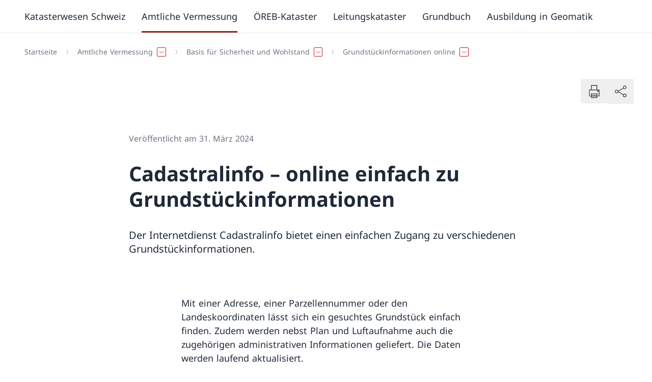

--- FILE ---
content_type: text/html;charset=utf-8
request_url: https://www.cadastre.ch/de/cadastralinfo-online-zu-grundstueckinformationen
body_size: 629623
content:
<!DOCTYPE html><html><head><meta charset="utf-8">
<meta name="viewport" content="width=device-width, initial-scale=1">
<title>Cadastralinfo – online einfach zu Grundstückinformationen</title>
<style>*,:after,:before{--tw-border-spacing-x:0;--tw-border-spacing-y:0;--tw-translate-x:0;--tw-translate-y:0;--tw-rotate:0;--tw-skew-x:0;--tw-skew-y:0;--tw-scale-x:1;--tw-scale-y:1;--tw-pan-x: ;--tw-pan-y: ;--tw-pinch-zoom: ;--tw-scroll-snap-strictness:proximity;--tw-gradient-from-position: ;--tw-gradient-via-position: ;--tw-gradient-to-position: ;--tw-ordinal: ;--tw-slashed-zero: ;--tw-numeric-figure: ;--tw-numeric-spacing: ;--tw-numeric-fraction: ;--tw-ring-inset: ;--tw-ring-offset-width:0px;--tw-ring-offset-color:#fff;--tw-ring-color:rgba(59,130,246,.5);--tw-ring-offset-shadow:0 0 #0000;--tw-ring-shadow:0 0 #0000;--tw-shadow:0 0 #0000;--tw-shadow-colored:0 0 #0000;--tw-blur: ;--tw-brightness: ;--tw-contrast: ;--tw-grayscale: ;--tw-hue-rotate: ;--tw-invert: ;--tw-saturate: ;--tw-sepia: ;--tw-drop-shadow: ;--tw-backdrop-blur: ;--tw-backdrop-brightness: ;--tw-backdrop-contrast: ;--tw-backdrop-grayscale: ;--tw-backdrop-hue-rotate: ;--tw-backdrop-invert: ;--tw-backdrop-opacity: ;--tw-backdrop-saturate: ;--tw-backdrop-sepia: ;--tw-contain-size: ;--tw-contain-layout: ;--tw-contain-paint: ;--tw-contain-style: }::backdrop{--tw-border-spacing-x:0;--tw-border-spacing-y:0;--tw-translate-x:0;--tw-translate-y:0;--tw-rotate:0;--tw-skew-x:0;--tw-skew-y:0;--tw-scale-x:1;--tw-scale-y:1;--tw-pan-x: ;--tw-pan-y: ;--tw-pinch-zoom: ;--tw-scroll-snap-strictness:proximity;--tw-gradient-from-position: ;--tw-gradient-via-position: ;--tw-gradient-to-position: ;--tw-ordinal: ;--tw-slashed-zero: ;--tw-numeric-figure: ;--tw-numeric-spacing: ;--tw-numeric-fraction: ;--tw-ring-inset: ;--tw-ring-offset-width:0px;--tw-ring-offset-color:#fff;--tw-ring-color:rgba(59,130,246,.5);--tw-ring-offset-shadow:0 0 #0000;--tw-ring-shadow:0 0 #0000;--tw-shadow:0 0 #0000;--tw-shadow-colored:0 0 #0000;--tw-blur: ;--tw-brightness: ;--tw-contrast: ;--tw-grayscale: ;--tw-hue-rotate: ;--tw-invert: ;--tw-saturate: ;--tw-sepia: ;--tw-drop-shadow: ;--tw-backdrop-blur: ;--tw-backdrop-brightness: ;--tw-backdrop-contrast: ;--tw-backdrop-grayscale: ;--tw-backdrop-hue-rotate: ;--tw-backdrop-invert: ;--tw-backdrop-opacity: ;--tw-backdrop-saturate: ;--tw-backdrop-sepia: ;--tw-contain-size: ;--tw-contain-layout: ;--tw-contain-paint: ;--tw-contain-style: }/*! tailwindcss v3.4.17 | MIT License | https://tailwindcss.com*/*,:after,:before{border:0 solid #e5e7eb;box-sizing:border-box}:after,:before{--tw-content:""}:host,html{line-height:1.5;-webkit-text-size-adjust:100%;font-family:ui-sans-serif,system-ui,sans-serif,Apple Color Emoji,Segoe UI Emoji,Segoe UI Symbol,Noto Color Emoji;font-feature-settings:normal;font-variation-settings:normal;-moz-tab-size:4;-o-tab-size:4;tab-size:4;-webkit-tap-highlight-color:transparent}body{line-height:inherit;margin:0}hr{border-top-width:1px;color:inherit;height:0}abbr:where([title]){-webkit-text-decoration:underline dotted;text-decoration:underline dotted}h1,h2,h3,h4,h5,h6{font-size:inherit;font-weight:inherit}a{color:inherit;text-decoration:inherit}b,strong{font-weight:bolder}code,kbd,pre,samp{font-family:ui-monospace,SFMono-Regular,Menlo,Monaco,Consolas,Liberation Mono,Courier New,monospace;font-feature-settings:normal;font-size:1em;font-variation-settings:normal}small{font-size:80%}sub,sup{font-size:75%;line-height:0;position:relative;vertical-align:baseline}sub{bottom:-.25em}sup{top:-.5em}table{border-collapse:collapse;border-color:inherit;text-indent:0}button,input,optgroup,select,textarea{color:inherit;font-family:inherit;font-feature-settings:inherit;font-size:100%;font-variation-settings:inherit;font-weight:inherit;letter-spacing:inherit;line-height:inherit;margin:0;padding:0}button,select{text-transform:none}button,input:where([type=button]),input:where([type=reset]),input:where([type=submit]){-webkit-appearance:button;background-color:transparent;background-image:none}:-moz-focusring{outline:auto}:-moz-ui-invalid{box-shadow:none}progress{vertical-align:baseline}::-webkit-inner-spin-button,::-webkit-outer-spin-button{height:auto}[type=search]{-webkit-appearance:textfield;outline-offset:-2px}::-webkit-search-decoration{-webkit-appearance:none}::-webkit-file-upload-button{-webkit-appearance:button;font:inherit}summary{display:list-item}blockquote,dd,dl,fieldset,figure,h1,h2,h3,h4,h5,h6,hr,p,pre{margin:0}fieldset,legend{padding:0}menu,ol,ul{list-style:none;margin:0;padding:0}dialog{padding:0}textarea{resize:vertical}input::-moz-placeholder,textarea::-moz-placeholder{color:#9ca3af;opacity:1}input::placeholder,textarea::placeholder{color:#9ca3af;opacity:1}[role=button],button{cursor:pointer}:disabled{cursor:default}audio,canvas,embed,iframe,img,object,svg,video{display:block;vertical-align:middle}img,video{height:auto;max-width:100%}[hidden]:where(:not([hidden=until-found])){display:none}:root{--color-primary-50:#ffedee;--color-primary-100:#fae1e2;--color-primary-200:#ffccce;--color-primary-300:#fa9da1;--color-primary-400:#fc656b;--color-primary-500:#e53940;--color-primary-600:#d8232a;--color-primary-700:#bf1f25;--color-primary-800:#99191e;--color-primary-900:#801519;--color-secondary-50:#f0f4f7;--color-secondary-100:#dfe4e9;--color-secondary-200:#acb4bd;--color-secondary-300:#828e9a;--color-secondary-400:#596978;--color-secondary-500:#46596b;--color-secondary-600:#2f4356;--color-secondary-700:#263645;--color-secondary-800:#1c2834;--color-secondary-900:#131b22}.body--intranet{--color-primary-50:#eff6ff;--color-primary-100:#dbeafe;--color-primary-200:#bfdbfe;--color-primary-300:#93c5fd;--color-primary-400:#60a5fa;--color-primary-500:#3b82f6;--color-primary-600:#2563eb;--color-primary-700:#1d4ed8;--color-primary-800:#1e40af;--color-primary-900:#1e3a8a;--color-secondary-50:#f0f4f7;--color-secondary-100:#dfe4e9;--color-secondary-200:#acb4bd;--color-secondary-300:#828e9a;--color-secondary-400:#5076b3;--color-secondary-500:#234dc2;--color-secondary-600:#1e40af;--color-secondary-700:#1e3a8a;--color-secondary-800:#1c3c7d;--color-secondary-900:#1c3c7d}.body--intranet .logo__title:after{--tw-content:"Intranet";align-items:center;border-radius:9999px;content:var(--tw-content);display:inline-flex;margin-left:-1px;margin-top:.25rem;padding:.219em 1em;--tw-text-opacity:1;color:rgb(30 64 175/var(--tw-text-opacity,1));--tw-bg-opacity:1;background-color:rgb(219 234 254/var(--tw-bg-opacity,1));font-size:.75rem}@media (min-width:768px){.body--intranet .logo__title:after{font-size:.875rem}}@media (min-width:1024px){.body--intranet .logo__title:after{font-size:1rem}}.body--intranet .logo__title:after{line-height:1.25rem}@media (min-width:1024px){.body--intranet .logo__title:after{line-height:1.5rem}}.badge-filter .body--intranet .logo__title:after{margin-bottom:1rem;margin-right:10px}.top-bar__right .body--intranet .logo__title:after{cursor:pointer;margin-right:.5rem}@media (min-width:1024px){.top-bar__right .body--intranet .logo__title:after{margin-right:0}}.top-bar__right .body--intranet .logo__title:after{margin-bottom:.5rem;margin-top:.5rem}.body--intranet .logo__title:after{display:block;width:-moz-fit-content;width:fit-content}.body--intranet .logo__accronym:after{--tw-content:"Intranet";align-items:center;border-radius:9999px;content:var(--tw-content);display:inline-flex;margin-left:-1px;margin-top:.25rem;padding:.219em 1em;--tw-text-opacity:1;color:rgb(30 64 175/var(--tw-text-opacity,1));--tw-bg-opacity:1;background-color:rgb(219 234 254/var(--tw-bg-opacity,1))}@media (min-width:768px){.body--intranet .logo__accronym:after{font-size:.875rem}}@media (min-width:1024px){.body--intranet .logo__accronym:after{font-size:1rem}}.body--intranet .logo__accronym:after{line-height:1.25rem}@media (min-width:1024px){.body--intranet .logo__accronym:after{line-height:1.5rem}}.badge-filter .body--intranet .logo__accronym:after{margin-bottom:1rem;margin-right:10px}.top-bar__right .body--intranet .logo__accronym:after{cursor:pointer;margin-right:.5rem}@media (min-width:1024px){.top-bar__right .body--intranet .logo__accronym:after{margin-right:0}}.top-bar__right .body--intranet .logo__accronym:after{margin-bottom:.5rem;margin-top:.5rem}.body--intranet .logo__accronym:after{display:block;font-size:.75rem;width:-moz-fit-content;width:fit-content}.body--freebrand{--color-primary-50:#eaffe9;--color-primary-100:#d3ebd2;--color-primary-200:#bdd8bc;--color-primary-300:#a7c4a6;--color-primary-400:#91b191;--color-primary-500:#7c9f7c;--color-primary-600:#678d67;--color-primary-700:#537b54;--color-primary-800:#3e6940;--color-primary-900:#2a582e;--color-secondary-50:#efffee;--color-secondary-100:#b0beb0;--color-secondary-200:#768176;--color-secondary-300:#404941;--color-secondary-400:#758874;--color-secondary-500:#6a7f69;--color-secondary-600:#5f755f;--color-secondary-700:#546c55;--color-secondary-800:#49634b;--color-secondary-900:#3e5a41}.icon{flex-shrink:0;width:auto;stroke-width:.3px}.icon,.icon circle,.icon path{fill:currentColor}.icon--full{width:100%}.icon--sm{height:.75rem}.icon--base{height:1rem}.icon--md{height:1.25rem}@media (min-width:768px){.icon--md{height:1.5rem}}.icon--lg{height:1.5rem}@media (min-width:768px){.icon--lg{height:1.75rem}}.icon--xl{height:1.75rem}@media (min-width:768px){.icon--xl{height:2rem}}@media (min-width:1024px){.icon--xl{height:2.25rem}}.icon--2xl{height:2.25rem}@media (min-width:768px){.icon--2xl{height:2.5rem}}@media (min-width:1024px){.icon--2xl{height:3rem}}.icon--3xl{height:3rem}@media (min-width:768px){.icon--3xl{height:4rem}}@media (min-width:1024px){.icon--3xl{height:5rem}}.icon--4xl{height:5rem}@media (min-width:768px){.icon--4xl{height:6rem}}@media (min-width:1024px){.icon--4xl{height:7rem}}.icon--5xl{height:7rem}@media (min-width:768px){.icon--5xl{height:8rem}}@media (min-width:1024px){.icon--5xl{height:9rem}}@keyframes spin{to{transform:rotate(1turn)}}.icon--spin{animation:spin .5s linear infinite}html{-ms-text-size-adjust:100%;-webkit-text-size-adjust:100%;-moz-osx-font-smoothing:grayscale;-webkit-font-smoothing:antialiased;word-spacing:.0625em}body{font-size:1rem}@media (min-width:1280px){body{font-size:1.125rem}}@media (min-width:1920px){body{font-size:1.25rem}}body{font-family:Font-Regular,Hind,Fallback-font,Sans-Serif;--tw-text-opacity:1;color:rgb(31 41 55/var(--tw-text-opacity,1))}.text--5xl{font-size:2.5rem}@media (min-width:1024px){.text--5xl{font-size:3rem}}@media (min-width:1280px){.text--5xl{font-size:3.5rem}}@media (min-width:1920px){.text--5xl{font-size:4rem}}.text--5xl{line-height:1.25}.text--4xl{font-size:2rem}@media (min-width:1024px){.text--4xl{font-size:2.5rem}}@media (min-width:1280px){.text--4xl{font-size:3rem}}@media (min-width:1920px){.text--4xl{font-size:3.5rem}}.text--4xl{line-height:1.25}.text--3xl{font-size:1.625rem}@media (min-width:1024px){.text--3xl{font-size:2rem}}@media (min-width:1280px){.text--3xl{font-size:2.5rem}}@media (min-width:1920px){.text--3xl{font-size:3rem}}.text--3xl{line-height:1.25}.text--2xl{font-size:1.375rem}@media (min-width:1024px){.text--2xl{font-size:1.625rem}}@media (min-width:1280px){.text--2xl{font-size:2rem}}@media (min-width:1920px){.text--2xl{font-size:2.5rem}}.text--2xl{line-height:1.25}.text--xl{font-size:1.25rem}@media (min-width:1024px){.text--xl{font-size:1.375rem}}@media (min-width:1280px){.text--xl{font-size:1.625rem}}@media (min-width:1920px){.text--xl{font-size:2rem}}.text--xl{line-height:1.25}.text--lg{font-size:1.125rem}@media (min-width:1280px){.text--lg{font-size:1.25rem}}@media (min-width:1920px){.text--lg{font-size:1.375rem}}.text--base{font-size:1rem}@media (min-width:1280px){.text--base{font-size:1.125rem}}@media (min-width:1920px){.text--base{font-size:1.25rem}}.text--sm{font-size:.875rem}@media (min-width:1280px){.text--sm{font-size:1rem}}@media (min-width:1920px){.text--sm{font-size:1.125rem}}.text--xs{font-size:.75rem}@media (min-width:1280px){.text--xs{font-size:.875rem}}@media (min-width:1920px){.text--xs{font-size:1rem}}.font--regular,.text--regular{font-family:Font-Regular,Hind,Fallback-font,Sans-Serif}.font--italic,.text--italic{font-family:Font-Italic,Hind,Fallback-font}.font--bold,.text--bold{font-family:Font-Bold,Hind,Fallback-font;font-weight:400}.font--bold-italic,.text--bold-italic{font-family:Font-Bold-Italic,Hind,Fallback-font}.text--negative{--tw-text-opacity:1;color:rgb(255 255 255/var(--tw-text-opacity,1))}.text--default{--tw-text-opacity:1;color:rgb(31 41 55/var(--tw-text-opacity,1))}.text--light{--tw-text-opacity:1;color:rgb(107 114 128/var(--tw-text-opacity,1))}.text--asterisk:after{--tw-content:" *";content:var(--tw-content);speak:none}.text--asterisk~* .text--asterisk:after{--tw-content:"";content:var(--tw-content)}.overtitle{display:flex}.overtitle>:not([hidden])~:not([hidden]){--tw-space-x-reverse:0;margin-left:calc(.5rem*(1 - var(--tw-space-x-reverse)));margin-right:calc(.5rem*var(--tw-space-x-reverse))}.overtitle{color:var(--color-secondary-100);font-size:.75rem}.h1{font-family:Font-Bold,Hind,Fallback-font;font-size:1.625rem;font-weight:400}@media (min-width:1024px){.h1{font-size:2rem}}@media (min-width:1280px){.h1{font-size:2.5rem}}@media (min-width:1920px){.h1{font-size:3rem}}.h1{line-height:1.25;margin-bottom:1rem}.h2{font-family:Font-Bold,Hind,Fallback-font;font-size:1.375rem;font-weight:400}@media (min-width:1024px){.h2{font-size:1.625rem}}@media (min-width:1280px){.h2{font-size:2rem}}@media (min-width:1920px){.h2{font-size:2.5rem}}.h2{line-height:1.25;margin-bottom:1rem}.h3{font-family:Font-Bold,Hind,Fallback-font;font-size:1.25rem;font-weight:400}@media (min-width:1024px){.h3{font-size:1.375rem}}@media (min-width:1280px){.h3{font-size:1.625rem}}@media (min-width:1920px){.h3{font-size:2rem}}.h3{line-height:1.25;margin-bottom:1rem}.h4{font-family:Font-Bold,Hind,Fallback-font;font-size:1.125rem;font-weight:400}@media (min-width:1280px){.h4{font-size:1.25rem}}@media (min-width:1920px){.h4{font-size:1.375rem}}.h4{margin-bottom:1rem}.h5{font-family:Font-Bold,Hind,Fallback-font;font-size:1rem;font-weight:400}@media (min-width:1280px){.h5{font-size:1.125rem}}@media (min-width:1920px){.h5{font-size:1.25rem}}.h5{margin-bottom:1rem}.legend{padding-top:.5rem;--tw-text-opacity:1;color:rgb(107 114 128/var(--tw-text-opacity,1));font-size:.75rem}@media (min-width:1280px){.legend{font-size:.875rem}}@media (min-width:1920px){.legend{font-size:1rem}}figcaption{padding-top:.5rem;--tw-text-opacity:1;color:rgb(107 114 128/var(--tw-text-opacity,1));font-size:.75rem}@media (min-width:1280px){figcaption{font-size:.875rem}}@media (min-width:1920px){figcaption{font-size:1rem}}address{font-style:normal}b,strong{font-family:Font-Bold,Hind,Fallback-font;font-weight:400}del,strike{text-decoration-line:line-through}u{text-decoration-line:underline;text-underline-offset:2px}mark{background-color:var(--color-primary-200);padding:.125rem .25rem}em,i{font-family:Font-Italic,Hind,Fallback-font}em b,em strong,i b,i strong{font-family:Font-Bold-Italic,Hind,Fallback-font}@font-face{font-display:swap;font-family:Font-Regular;font-style:normal;src:url(/_nuxt/NotoSans-Regular.BWwJy672.ttf) format("truetype")}@font-face{font-display:swap;font-family:Font-Bold;font-style:normal;src:url(/_nuxt/NotoSans-Bold.Df8eZg0f.ttf) format("truetype")}@font-face{font-display:swap;font-family:Font-Italic;font-style:italic;src:url(/_nuxt/NotoSans-Italic.CsIuRJDr.ttf) format("truetype")}@font-face{font-display:swap;font-family:Font-Bold-Italic;font-style:italic;src:url(/_nuxt/NotoSans-BoldItalic.qymQY2ms.ttf) format("truetype")}@font-face{font-family:Fallback-font;src:local(Verdana);advance-override:125%;ascent-override:95%;descent-override:-25%;line-gap-override:25%}.vertical-spacing>*{margin-top:3rem}@media (min-width:1544px){.vertical-spacing>*{margin-top:3.5rem}}.vertical-spacing>:first-child{margin-top:0}.vertical-spacing>:is(h1,h2,h3,h4,h5){margin-bottom:0}.vertical-spacing>:is(h1,h2,h3,h4,h5)+*{margin-top:1.5em}.vertical-spacing>:is(h1,h2,h3,h4,h5)+p{margin-top:1em}.vertical-spacing [identifier=list]+p,.vertical-spacing>ol+p,.vertical-spacing>p+[identifier=list],.vertical-spacing>p+ol,.vertical-spacing>p+p,.vertical-spacing>p+ul,.vertical-spacing>ul+p{margin-top:1em}.bg--white{--tw-bg-opacity:1;background-color:rgb(255 255 255/var(--tw-bg-opacity,1))}.bg--secondary-900{background-color:var(--color-secondary-900)}.bg--secondary-800{background-color:var(--color-secondary-800)}.bg--secondary-700{background-color:var(--color-secondary-700)}.bg--secondary-600{background-color:var(--color-secondary-600)}.bg--secondary-500{background-color:var(--color-secondary-500)}.bg--secondary-400{background-color:var(--color-secondary-400)}.bg--secondary-300{background-color:var(--color-secondary-300)}.bg--secondary-200{background-color:var(--color-secondary-200)}.bg--secondary-100{background-color:var(--color-secondary-100)}.bg--secondary-50{background-color:var(--color-secondary-50)}.color--default{--tw-text-opacity:1;color:rgb(31 41 55/var(--tw-text-opacity,1))}.color--light{--tw-text-opacity:1;color:rgb(107 114 128/var(--tw-text-opacity,1))}.color--negative{--tw-text-opacity:1;color:rgb(255 255 255/var(--tw-text-opacity,1))}.color--link{color:var(--color-primary-600)}.color--white{--tw-text-opacity:1;color:rgb(255 255 255/var(--tw-text-opacity,1))}.color--black{--tw-text-opacity:1;color:rgb(0 0 0/var(--tw-text-opacity,1))}.color--text-900{--tw-text-opacity:1;color:rgb(17 24 39/var(--tw-text-opacity,1))}.color--text-800{--tw-text-opacity:1;color:rgb(31 41 55/var(--tw-text-opacity,1))}.color--text-700{--tw-text-opacity:1;color:rgb(55 65 81/var(--tw-text-opacity,1))}.color--text-600{--tw-text-opacity:1;color:rgb(75 85 99/var(--tw-text-opacity,1))}.color--text-500{--tw-text-opacity:1;color:rgb(107 114 128/var(--tw-text-opacity,1))}.color--text-400{--tw-text-opacity:1;color:rgb(156 163 175/var(--tw-text-opacity,1))}.color--text-300{--tw-text-opacity:1;color:rgb(209 213 219/var(--tw-text-opacity,1))}.color--text-200{--tw-text-opacity:1;color:rgb(229 231 235/var(--tw-text-opacity,1))}.color--text-100{--tw-text-opacity:1;color:rgb(243 244 246/var(--tw-text-opacity,1))}.color--text-50{--tw-text-opacity:1;color:rgb(249 250 251/var(--tw-text-opacity,1))}.color--primary-900{color:var(--color-primary-900)}.color--primary-800{color:var(--color-primary-800)}.color--primary-700{color:var(--color-primary-700)}.color--primary-600{color:var(--color-primary-600)}.color--primary-500{color:var(--color-primary-500)}.color--primary-400{color:var(--color-primary-400)}.color--primary-300{color:var(--color-primary-300)}.color--primary-200{color:var(--color-primary-200)}.color--primary-100{color:var(--color-primary-100)}.color--primary-50{color:var(--color-primary-50)}html{font-family:Font-Regular,Hind,Fallback-font,Sans-Serif;height:100%;height:-webkit-fill-available;overflow-y:scroll}#__layout,#__nuxt,#app,#root,#vue-app{display:flex;flex-direction:column;height:100%}#__layout>div,#__nuxt>div,#app>div,#root>div,#vue-app>div{display:flex;flex-direction:column;height:100%}body{height:100%;min-height:100vh;min-height:-webkit-fill-available;transition-duration:.7s;transition-property:transform;transition-timing-function:cubic-bezier(.4,0,.2,1)}.body--mobile-menu-is-open{height:calc(100vh + 3rem);overflow:hidden;transform:translateY(-3em)}.body--mobile-menu-v2-is-open{height:100vh;overflow:hidden}.body--mobile-menu-is-open-top-bar-disabled{height:calc(100vh + 3rem);overflow:hidden}#main-header{position:relative;z-index:30}#main-content{flex-grow:1;position:relative;z-index:10}#main-footer{position:relative;z-index:0}.skip-to-content{border-width:2px;display:inline-block;left:50%;padding:.5rem 1rem;position:absolute;top:0;z-index:50;--tw-border-opacity:1;background-color:var(--color-secondary-900);border-color:rgb(255 255 255/var(--tw-border-opacity,1));--tw-text-opacity:1;color:rgb(255 255 255/var(--tw-text-opacity,1));--tw-shadow:0px 2px 4px -1px rgba(0,0,0,.06),0px 4px 10px -1px rgba(0,0,0,.08);--tw-shadow-colored:0px 2px 4px -1px var(--tw-shadow-color),0px 4px 10px -1px var(--tw-shadow-color);box-shadow:var(--tw-ring-offset-shadow,0 0 #0000),var(--tw-ring-shadow,0 0 #0000),var(--tw-shadow);transform:translate(-50%) translateY(-200%);transition-duration:.15s;transition-property:transform;transition-timing-function:cubic-bezier(.4,0,.2,1)}.skip-to-content:focus{transform:translate(-50%) translateY(0)}:focus-visible{outline:2px solid transparent;outline-offset:2px;z-index:10;--tw-ring-offset-shadow:var(--tw-ring-inset) 0 0 0 var(--tw-ring-offset-width) var(--tw-ring-offset-color);--tw-ring-shadow:var(--tw-ring-inset) 0 0 0 calc(2px + var(--tw-ring-offset-width)) var(--tw-ring-color);box-shadow:var(--tw-ring-offset-shadow),var(--tw-ring-shadow),var(--tw-shadow,0 0 #0000);--tw-ring-opacity:1;--tw-ring-color:rgb(134 85 246/var(--tw-ring-opacity,1))}.bg--secondary-500 :focus-visible,.bg--secondary-600 :focus-visible,.bg--secondary-700 :focus-visible,.bg--secondary-800 :focus-visible,.bg--secondary-900 :focus-visible,.top-bar :focus-visible{--tw-ring-opacity:1;--tw-ring-color:rgb(196 181 253/var(--tw-ring-opacity,1))}[id]{scroll-margin-top:2rem}.gap--responsive{gap:1.25rem}@media (min-width:480px){.gap--responsive{gap:1.75rem}}@media (min-width:640px){.gap--responsive{gap:2.25rem}}@media (min-width:1024px){.gap--responsive{gap:2.5rem}}@media (min-width:1280px){.gap--responsive{gap:3rem}}@media (min-width:1920px){.gap--responsive{gap:4rem}}.gap--top{padding-top:1.25rem}@media (min-width:480px){.gap--top{padding-top:1.75rem}}@media (min-width:640px){.gap--top{padding-top:2.25rem}}@media (min-width:1024px){.gap--top{padding-top:2.5rem}}@media (min-width:1280px){.gap--top{padding-top:3rem}}@media (min-width:1920px){.gap--top{padding-top:4rem}}.gap--bottom{padding-bottom:1.25rem}@media (min-width:480px){.gap--bottom{padding-bottom:1.75rem}}@media (min-width:640px){.gap--bottom{padding-bottom:2.25rem}}@media (min-width:1024px){.gap--bottom{padding-bottom:2.5rem}}@media (min-width:1280px){.gap--bottom{padding-bottom:3rem}}@media (min-width:1920px){.gap--bottom{padding-bottom:4rem}}@media (min-width:768px){.grid--responsive-cols-1{grid-template-columns:repeat(1,minmax(0,1fr))}.grid--responsive-cols-2{grid-template-columns:repeat(2,minmax(0,1fr))}.grid--reverse>:first-child{order:4}.grid--reverse>:nth-child(2){order:3}.grid--reverse>:nth-child(3){order:2}.grid--reverse>:nth-child(4){order:1}.grid--responsive-cols-3{grid-template-columns:repeat(2,minmax(0,1fr))}}@media (min-width:1024px){.grid--responsive-cols-3{grid-template-columns:repeat(3,minmax(0,1fr))}}@media (min-width:768px){.grid--responsive-cols-4{grid-template-columns:repeat(2,minmax(0,1fr))}}@media (min-width:1024px){.grid--responsive-cols-4{grid-template-columns:repeat(4,minmax(0,1fr))}}@media (min-width:768px){.grid--responsive-cols-1\/2-1\/2{grid-template-columns:1fr 1fr}.grid--responsive-cols-1\/4-3\/4{grid-template-areas:"A A A B B B B B B B B B";grid-template-columns:repeat(12,minmax(0,1fr))}.grid--responsive-cols-1\/4-3\/4>:first-child{grid-area:A}.grid--responsive-cols-1\/4-3\/4.grid--reverse>:first-child,.grid--responsive-cols-1\/4-3\/4>:nth-child(2){grid-area:B}.grid--responsive-cols-1\/4-3\/4.grid--reverse>:nth-child(2){grid-area:A}}@media (min-width:1280px){.container__center--md .grid--responsive-cols-1\/4-3\/4,.grid--responsive-cols-1\/4-3\/4.container__center--md{grid-template-areas:"A A B B B B B B B B";grid-template-columns:repeat(10,minmax(0,1fr))}.container__center--sm .grid--responsive-cols-1\/4-3\/4,.grid--responsive-cols-1\/4-3\/4.container__center--sm{grid-template-areas:"A A B B B B B B";grid-template-columns:repeat(8,minmax(0,1fr))}.container__center--xs .grid--responsive-cols-1\/4-3\/4,.grid--responsive-cols-1\/4-3\/4.container__center--xs{grid-template-areas:"A A B B B B";grid-template-columns:repeat(6,minmax(0,1fr))}}@media (min-width:768px){.grid--responsive-cols-3\/4-1\/4{grid-template-areas:"A A A A A A A A A B B B";grid-template-columns:repeat(12,minmax(0,1fr))}.grid--responsive-cols-3\/4-1\/4>:first-child{grid-area:A}.grid--responsive-cols-3\/4-1\/4.grid--reverse>:first-child,.grid--responsive-cols-3\/4-1\/4>:nth-child(2){grid-area:B}.grid--responsive-cols-3\/4-1\/4.grid--reverse>:nth-child(2){grid-area:A}}@media (min-width:1280px){.container__center--md .grid--responsive-cols-3\/4-1\/4,.grid--responsive-cols-3\/4-1\/4.container__center--md{grid-template-areas:"A A A A A A A A B B";grid-template-columns:repeat(10,minmax(0,1fr))}}@media (min-width:768px){.grid--responsive-cols-1\/3-2\/3,.grid--responsive-cols-2\/3-1\/3{grid-template-areas:"A A A A A A B B B B B B";grid-template-columns:repeat(12,minmax(0,1fr))}.grid--responsive-cols-1\/3-2\/3>:first-child,.grid--responsive-cols-2\/3-1\/3>:first-child{grid-area:A}.grid--responsive-cols-1\/3-2\/3.grid--reverse>:first-child,.grid--responsive-cols-1\/3-2\/3>:nth-child(2),.grid--responsive-cols-2\/3-1\/3.grid--reverse>:first-child,.grid--responsive-cols-2\/3-1\/3>:nth-child(2){grid-area:B}.grid--responsive-cols-1\/3-2\/3.grid--reverse>:nth-child(2),.grid--responsive-cols-2\/3-1\/3.grid--reverse>:nth-child(2){grid-area:A}}@media (min-width:1024px){.grid--responsive-cols-1\/3-2\/3,.grid--responsive-cols-2\/3-1\/3{grid-template-areas:"A A A A B B B B B B B B"}}@media (min-width:1280px){.container__center--md .grid--responsive-cols-1\/3-2\/3,.container__center--md .grid--responsive-cols-2\/3-1\/3,.grid--responsive-cols-1\/3-2\/3.container__center--md,.grid--responsive-cols-2\/3-1\/3.container__center--md{grid-template-areas:"A A A B B B B B B B";grid-template-columns:repeat(10,minmax(0,1fr))}}@media (min-width:768px){.grid--responsive-cols-2\/3-1\/3{grid-template-areas:"A A A A A A B B B B B B";grid-template-columns:repeat(12,minmax(0,1fr))}.grid--responsive-cols-2\/3-1\/3>:first-child{grid-area:A}.grid--responsive-cols-2\/3-1\/3.grid--reverse>:first-child,.grid--responsive-cols-2\/3-1\/3>:nth-child(2){grid-area:B}.grid--responsive-cols-2\/3-1\/3.grid--reverse>:nth-child(2){grid-area:A}}@media (min-width:1024px){.grid--responsive-cols-2\/3-1\/3{grid-template-areas:"A A A A A A A A B B B B"}}@media (min-width:1280px){.container__center--md .grid--responsive-cols-2\/3-1\/3,.grid--responsive-cols-2\/3-1\/3.container__center--md{grid-template-areas:"A A A A A A A B B B";grid-template-columns:repeat(10,minmax(0,1fr))}}.grid+.grid{margin-top:1.25rem}@media (min-width:480px){.grid+.grid{margin-top:1.75rem}}@media (min-width:640px){.grid+.grid{margin-top:2.25rem}}@media (min-width:1024px){.grid+.grid{margin-top:2.5rem}}@media (min-width:1280px){.grid+.grid{margin-top:3rem}}@media (min-width:1920px){.grid+.grid{margin-top:4rem}}@media (min-width:768px){.grid--items-1{grid-template-columns:repeat(1,minmax(0,1fr))}.grid--items-2,.grid--items-3{grid-template-columns:repeat(2,minmax(0,1fr))}}.grid--items-3>*,.grid--items-3>:first-child{grid-column:span 2/span 2}@media (min-width:768px){.grid--items-3>*{grid-column:span 1/span 1}.grid--items-4{grid-template-columns:repeat(3,minmax(0,1fr))}}.grid--items-4>*,.grid--items-4>:first-child{grid-column:span 3/span 3}@media (min-width:768px){.grid--items-4>*{grid-column:span 1/span 1}.grid--items-5{grid-template-columns:repeat(12,minmax(0,1fr))}}.grid--items-5>*,.grid--items-5>:first-child,.grid--items-5>:nth-child(2){grid-column:span 6/span 6}@media (min-width:1024px){.grid--items-5>*{grid-column:span 4/span 4}}.container{margin-left:auto;margin-right:auto;padding-left:1rem;padding-right:1rem;width:100%}@media (min-width:480px){.container{padding-left:1.75rem;padding-right:1.75rem}}@media (min-width:640px){.container{padding-left:2.25rem;padding-right:2.25rem}}@media (min-width:1024px){.container{padding-left:2.5rem;padding-right:2.5rem}}@media (min-width:1280px){.container{padding-left:3rem;padding-right:3rem}}@media (min-width:1920px){.container{padding-left:4rem;padding-right:4rem}}.container{overflow-x:clip}@media (min-width:1544px){.container{max-width:1544px}}@media (min-width:1920px){.container{max-width:1676px}}.container:not(.breadcrumb)+.container{padding-top:3.5rem}@media (min-width:1024px){.container:not(.breadcrumb)+.container{padding-top:5rem}}@media (min-width:1920px){.container:not(.breadcrumb)+.container{padding-top:8rem}}.container--flex{display:flex;justify-content:space-between}.container--py{padding-bottom:3.5rem;padding-top:3.5rem}@media (min-width:1024px){.container--py{padding-bottom:5rem;padding-top:5rem}}@media (min-width:1920px){.container--py{padding-bottom:8rem;padding-top:8rem}}.container--py-half{padding-bottom:1.75rem;padding-top:1.75rem}@media (min-width:1024px){.container--py-half{padding-bottom:2.5rem;padding-top:2.5rem}}@media (min-width:1920px){.container--py-half{padding-bottom:4rem;padding-top:4rem}}.container--pt{padding-top:3.5rem}@media (min-width:1024px){.container--pt{padding-top:5rem}}@media (min-width:1920px){.container--pt{padding-top:8rem}}.container--pt{padding-bottom:0}@media (min-width:1024px){.container--pt{padding-bottom:0}}@media (min-width:1920px){.container--pt{padding-bottom:0}}.container--pb{padding-top:0}@media (min-width:1024px){.container--pb{padding-top:0}}@media (min-width:1920px){.container--pb{padding-top:0}}.container--pb{padding-bottom:3.5rem}@media (min-width:1024px){.container--pb{padding-bottom:5rem}}@media (min-width:1920px){.container--pb{padding-bottom:8rem}}.container--pb-half{padding-bottom:1.75rem}@media (min-width:1024px){.container--pb-half{padding-bottom:2.5rem}}@media (min-width:1920px){.container--pb-half{padding-bottom:4rem}}.container--grid{display:grid;grid-template-columns:repeat(12,minmax(0,1fr))}.container--grid+.grid{margin-top:1.25rem}@media (min-width:480px){.container--grid+.grid{margin-top:1.75rem}}@media (min-width:640px){.container--grid+.grid{margin-top:2.25rem}}@media (min-width:1024px){.container--grid+.grid{margin-top:2.5rem}}@media (min-width:1280px){.container--grid+.grid{margin-top:3rem}}@media (min-width:1920px){.container--grid+.grid{margin-top:4rem}}.container--grid+.section__subtitle{padding-top:3rem}@media (min-width:1024px){.container--grid+.section__subtitle{padding-top:4rem}}@media (min-width:1920px){.container--grid+.section__subtitle{padding-top:5rem}}@media print{.container--grid{display:block}}.storybook-demo-ratio .container--grid>div>div>*{font-size:1.25rem;padding:1.5rem;text-align:center;--tw-text-opacity:1;color:rgb(76 29 149/var(--tw-text-opacity,1));--tw-bg-opacity:1;background-color:rgb(245 243 255/var(--tw-bg-opacity,1));border-style:dashed;border-width:1px;--tw-border-opacity:1;border-color:rgb(124 58 237/var(--tw-border-opacity,1))}.container--grid+.container--grid{padding-top:1.25rem}@media (min-width:480px){.container--grid+.container--grid{padding-top:1.75rem}}@media (min-width:640px){.container--grid+.container--grid{padding-top:2.25rem}}@media (min-width:1024px){.container--grid+.container--grid{padding-top:2.5rem}}@media (min-width:1280px){.container--grid+.container--grid{padding-top:3rem}}@media (min-width:1920px){.container--grid+.container--grid{padding-top:4rem}}.container__center--xs,.container__full{grid-column:span 12/span 12}@media (min-width:768px){.container__center--xs{grid-column:span 10/span 10}}@media (min-width:1024px){.container__center--xs{grid-column:span 8/span 8}}@media (min-width:1280px){.container__center--xs{grid-column:span 6/span 6}}@media (min-width:768px){.container__center--xs{grid-column-start:2}}@media (min-width:1024px){.container__center--xs{grid-column-start:3}}@media (min-width:1280px){.container__center--xs{grid-column-start:4}}.container__center--xs figure img{width:100%}.container__center--sm{grid-column:span 12/span 12}@media (min-width:768px){.container__center--sm{grid-column:span 10/span 10}}@media (min-width:1280px){.container__center--sm{grid-column:span 8/span 8}}@media (min-width:768px){.container__center--sm{grid-column-start:2}}@media (min-width:1280px){.container__center--sm{grid-column-start:3}}.container__center--md{grid-column:span 12/span 12}@media (min-width:1280px){.container__center--md{grid-column-end:12;grid-column-start:2}}.container__main{grid-column:span 12/span 12}@media (min-width:768px){.container__main{grid-column:span 7/span 7}}@media (min-width:1024px){.container__main{grid-column:span 6/span 6;grid-column-start:2}}.container--reverse-mobile .container__main{order:2}@media (min-width:768px){.container--reverse-mobile .container__main{order:1}.container--reverse .container__main{grid-column-start:6}}.container--reverse .container__main{order:1}@media (min-width:768px){.container--reverse .container__main{order:2}}.container--reverse-mobile.container--reverse .container__main{order:2}@media (min-width:768px){.container--reverse-mobile.container--reverse .container__main{order:2}}.container__aside{grid-column:span 12/span 12}@media (min-width:768px){.container__aside{grid-column:span 5/span 5}}@media (min-width:1024px){.container__aside{grid-column:span 4/span 4}}@media (min-width:768px){.container__aside{grid-column-start:8}}.container__aside .sticky>*,.container__aside>*{margin-bottom:1.75rem}@media (min-width:1024px){.container__aside .sticky>*,.container__aside>*{margin-bottom:2rem}}@media (min-width:768px){.container__mobile{display:none}}.container__mobile .sticky>*,.container__mobile>*{margin-bottom:1.75rem}.container--reverse-mobile .container__aside{order:1}@media (min-width:768px){.container--reverse-mobile .container__aside{order:2}.container--reverse .container__aside{grid-column-start:1;order:1}}@media (min-width:1024px){.container--reverse .container__aside{grid-column-start:2}}.container--reverse-mobile.container--reverse .container__aside{order:1}@media (min-width:768px){.container--reverse-mobile.container--reverse .container__aside{order:1}}.section{width:100%}.section--default,.section[class*=" bg--"],.section[class^=bg--]{padding-bottom:3.5rem;padding-top:3.5rem}@media (min-width:1024px){.section--default,.section[class*=" bg--"],.section[class^=bg--]{padding-bottom:5rem;padding-top:5rem}}@media (min-width:1920px){.section--default,.section[class*=" bg--"],.section[class^=bg--]{padding-bottom:8rem;padding-top:8rem}}.section--py-half{padding-bottom:1.75rem;padding-top:1.75rem}@media (min-width:1024px){.section--py-half{padding-bottom:2.5rem;padding-top:2.5rem}}@media (min-width:1920px){.section--py-half{padding-bottom:4rem;padding-top:4rem}}.section--py{padding-bottom:3.5rem;padding-top:3.5rem}@media (min-width:1024px){.section--py{padding-bottom:5rem;padding-top:5rem}}@media (min-width:1920px){.section--py{padding-bottom:8rem;padding-top:8rem}}.bg--secondary-100+.bg--secondary-100,.bg--secondary-200+.bg--secondary-200,.bg--secondary-300+.bg--secondary-300,.bg--secondary-400+.bg--secondary-400,.bg--secondary-50+.bg--secondary-50,.bg--secondary-500+.bg--secondary-500,.bg--secondary-600+.bg--secondary-600,.bg--secondary-700+.bg--secondary-700,.bg--secondary-800+.bg--secondary-800,.bg--secondary-900+.bg--secondary-900,.bg--white+.bg--white,.hero+.bg--white,.hero+.section--default,.hero+.section--py,.section--default+.section--default,.section--default+.section--py,.section--default+.section--py-half,.section--py+.section--default,.section--py-half+.section--default{padding-top:0}@media (min-width:1024px){.bg--secondary-100+.bg--secondary-100,.bg--secondary-200+.bg--secondary-200,.bg--secondary-300+.bg--secondary-300,.bg--secondary-400+.bg--secondary-400,.bg--secondary-50+.bg--secondary-50,.bg--secondary-500+.bg--secondary-500,.bg--secondary-600+.bg--secondary-600,.bg--secondary-700+.bg--secondary-700,.bg--secondary-800+.bg--secondary-800,.bg--secondary-900+.bg--secondary-900,.bg--white+.bg--white,.hero+.bg--white,.hero+.section--default,.hero+.section--py,.section--default+.section--default,.section--default+.section--py,.section--default+.section--py-half,.section--py+.section--default,.section--py-half+.section--default{padding-top:0}}@media (min-width:1920px){.bg--secondary-100+.bg--secondary-100,.bg--secondary-200+.bg--secondary-200,.bg--secondary-300+.bg--secondary-300,.bg--secondary-400+.bg--secondary-400,.bg--secondary-50+.bg--secondary-50,.bg--secondary-500+.bg--secondary-500,.bg--secondary-600+.bg--secondary-600,.bg--secondary-700+.bg--secondary-700,.bg--secondary-800+.bg--secondary-800,.bg--secondary-900+.bg--secondary-900,.bg--white+.bg--white,.hero+.bg--white,.hero+.section--default,.hero+.section--py,.section--default+.section--default,.section--default+.section--py,.section--default+.section--py-half,.section--py+.section--default,.section--py-half+.section--default{padding-top:0}}.bg--secondary-100+.bg--secondary-100,.bg--secondary-200+.bg--secondary-200,.bg--secondary-300+.bg--secondary-300,.bg--secondary-400+.bg--secondary-400,.bg--secondary-50+.bg--secondary-50,.bg--secondary-500+.bg--secondary-500,.bg--secondary-600+.bg--secondary-600,.bg--secondary-700+.bg--secondary-700,.bg--secondary-800+.bg--secondary-800,.bg--secondary-900+.bg--secondary-900,.bg--white+.bg--white,.hero+.bg--white,.hero+.section--default,.hero+.section--py,.section--default+.section--default,.section--default+.section--py,.section--default+.section--py-half,.section--py+.section--default,.section--py-half+.section--default{padding-bottom:3.5rem}@media (min-width:1024px){.bg--secondary-100+.bg--secondary-100,.bg--secondary-200+.bg--secondary-200,.bg--secondary-300+.bg--secondary-300,.bg--secondary-400+.bg--secondary-400,.bg--secondary-50+.bg--secondary-50,.bg--secondary-500+.bg--secondary-500,.bg--secondary-600+.bg--secondary-600,.bg--secondary-700+.bg--secondary-700,.bg--secondary-800+.bg--secondary-800,.bg--secondary-900+.bg--secondary-900,.bg--white+.bg--white,.hero+.bg--white,.hero+.section--default,.hero+.section--py,.section--default+.section--default,.section--default+.section--py,.section--default+.section--py-half,.section--py+.section--default,.section--py-half+.section--default{padding-bottom:5rem}}@media (min-width:1920px){.bg--secondary-100+.bg--secondary-100,.bg--secondary-200+.bg--secondary-200,.bg--secondary-300+.bg--secondary-300,.bg--secondary-400+.bg--secondary-400,.bg--secondary-50+.bg--secondary-50,.bg--secondary-500+.bg--secondary-500,.bg--secondary-600+.bg--secondary-600,.bg--secondary-700+.bg--secondary-700,.bg--secondary-800+.bg--secondary-800,.bg--secondary-900+.bg--secondary-900,.bg--white+.bg--white,.hero+.bg--white,.hero+.section--default,.hero+.section--py,.section--default+.section--default,.section--default+.section--py,.section--default+.section--py-half,.section--py+.section--default,.section--py-half+.section--default{padding-bottom:8rem}}.section__title{font-size:1.375rem}@media (min-width:1024px){.section__title{font-size:1.625rem}}@media (min-width:1280px){.section__title{font-size:2rem}}@media (min-width:1920px){.section__title{font-size:2.5rem}}.section__title{font-family:Font-Bold,Hind,Fallback-font;font-weight:400;line-height:1.25;padding-bottom:2.5rem}.bg--secondary-500 .section__action .btn,.bg--secondary-500 .section__subtitle,.bg--secondary-500 .section__title,.bg--secondary-600 .section__action .btn,.bg--secondary-600 .section__subtitle,.bg--secondary-600 .section__title,.bg--secondary-700 .section__action .btn,.bg--secondary-700 .section__subtitle,.bg--secondary-700 .section__title,.bg--secondary-800 .section__action .btn,.bg--secondary-800 .section__subtitle,.bg--secondary-800 .section__title,.bg--secondary-900 .section__action .btn,.bg--secondary-900 .section__subtitle,.bg--secondary-900 .section__title,.section__title--negative{--tw-text-opacity:1;color:rgb(255 255 255/var(--tw-text-opacity,1))}.bg--secondary-500 .section__action .btn:hover,.bg--secondary-600 .section__action .btn:hover,.bg--secondary-700 .section__action .btn:hover,.bg--secondary-800 .section__action .btn:hover,.bg--secondary-900 .section__action .btn:hover{color:var(--color-secondary-100)}.bg--secondary-500 .section__action .btn:focus,.bg--secondary-600 .section__action .btn:focus,.bg--secondary-700 .section__action .btn:focus,.bg--secondary-800 .section__action .btn:focus,.bg--secondary-900 .section__action .btn:focus{--tw-text-opacity:1;color:rgb(255 255 255/var(--tw-text-opacity,1))}.bg--secondary-500 .section__action .btn:disabled,.bg--secondary-600 .section__action .btn:disabled,.bg--secondary-700 .section__action .btn:disabled,.bg--secondary-800 .section__action .btn:disabled,.bg--secondary-900 .section__action .btn:disabled{color:var(--color-secondary-200)}.section__subtitle{font-size:1.125rem}@media (min-width:1280px){.section__subtitle{font-size:1.25rem}}@media (min-width:1920px){.section__subtitle{font-size:1.375rem}}.section__subtitle{font-family:Font-Bold,Hind,Fallback-font;font-weight:400;padding-bottom:2.5rem}.grid+.section__subtitle{padding-top:3rem}@media (min-width:1024px){.grid+.section__subtitle{padding-top:4rem}}@media (min-width:1920px){.grid+.section__subtitle{padding-top:5rem}}.section__action{display:flex;justify-content:flex-end;padding-top:1rem;position:relative;top:1.5rem}@media (min-width:1024px){.section__action{top:2rem}}@media (min-width:1920px){.section__action{top:3rem}}.carousel+.section__action{padding-top:0}.section-full-height{height:100%}.section-overview{background-color:var(--color-secondary-50);height:100%;padding-bottom:7rem;padding-top:1rem;width:100%}.ratio{position:relative;z-index:50}.ratio>*{bottom:0;height:100%;left:0;position:absolute;right:0;top:0;width:100%}.ratio--1\/1{padding-bottom:98%}.ratio--2\/1{padding-bottom:50%}.ratio--4\/3{padding-bottom:75%}.ratio--16\/9{padding-bottom:56.25%}.ratio--mb{margin-bottom:1.5rem}video::cue{font-size:1rem}@media (min-width:1280px){video::cue{font-size:1.125rem}}@media (min-width:1920px){video::cue{font-size:1.25rem}}video::cue{background-color:transparent;--tw-text-opacity:1;color:rgb(253 230 138/var(--tw-text-opacity,1));text-shadow:-.5px -.5px 0 #000,0 -.5px 0 #000,.5px -.5px 0 #000,.5px 0 0 #000,.5px .5px 0 #000,0 .5px 0 #000,-.5px .5px 0 #000,-.5px 0 0 #000,0 0 3px #000}@media (display-mode:fullscreen){video::cue{font-family:FrutigerNeueLTPro-Bold;font-size:calc(13px + 2vw)}}.sticky--top{top:1rem}@media (min-width:768px){.sticky--top{top:2.5rem}}@media (min-width:1024px){.sticky--top{top:3rem}}.dp__theme_dark{--dp-background-color:var(--color-secondary-500);--dp-text-color:#fff;--dp-hover-color:#484848;--dp-hover-text-color:#fff;--dp-hover-icon-color:#959595;--dp-primary-color:#005cb2;--dp-primary-disabled-color:#61a8ea;--dp-primary-text-color:#fff;--dp-secondary-color:#a9a9a9;--dp-border-color:var(--color-secondary-300);--dp-menu-border-color:var(--color-secondary-300);--dp-border-color-hover:#aaaeb7;--dp-border-color-focus:#aaaeb7;--dp-disabled-color:#737373;--dp-disabled-color-text:#d0d0d0;--dp-scroll-bar-background:#212121;--dp-scroll-bar-color:#484848;--dp-success-color:#00701a;--dp-success-color-disabled:#428f59;--dp-icon-color:#959595;--dp-danger-color:#e53935;--dp-marker-color:#e53935;--dp-tooltip-color:#3e3e3e;--dp-highlight-color:rgba(0,92,178,.2);--dp-range-between-dates-background-color:var(--dp-hover-color,#484848);--dp-range-between-dates-text-color:var(--dp-hover-text-color,#fff);--dp-range-between-border-color:var(--dp-hover-color,#fff);--dp-loader:5px solid #005cb2}.dp__theme_light{--dp-background-color:#fff;--dp-text-color:#212121;--dp-hover-color:#f3f3f3;--dp-hover-text-color:#212121;--dp-hover-icon-color:#959595;--dp-primary-color:#1976d2;--dp-primary-disabled-color:#6bacea;--dp-primary-text-color:#fff;--dp-secondary-color:#c0c4cc;--dp-border-color:#ddd;--dp-menu-border-color:#ddd;--dp-border-color-hover:#aaaeb7;--dp-border-color-focus:#aaaeb7;--dp-disabled-color:#f6f6f6;--dp-scroll-bar-background:#f3f3f3;--dp-scroll-bar-color:#959595;--dp-success-color:#76d275;--dp-success-color-disabled:#a3d9b1;--dp-icon-color:#959595;--dp-danger-color:#ff6f60;--dp-marker-color:#ff6f60;--dp-tooltip-color:#fafafa;--dp-disabled-color-text:#8e8e8e;--dp-highlight-color:rgba(25,118,210,.1);--dp-range-between-dates-background-color:var(--dp-hover-color,#f3f3f3);--dp-range-between-dates-text-color:var(--dp-hover-text-color,#212121);--dp-range-between-border-color:var(--dp-hover-color,#f3f3f3);--dp-loader:5px solid #1976d2}:root{--dp-common-transition:all .1s ease-in;--dp-menu-padding:6px 8px;--dp-animation-duration:.1s;--dp-menu-appear-transition-timing:cubic-bezier(.4,0,1,1);--dp-transition-timing:ease-out;--dp-action-row-transtion:all .2s ease-in;--dp-font-family:font-regular;--dp-border-radius:4px;--dp-cell-border-radius:4px;--dp-transition-length:22px;--dp-transition-timing-general:.1s;--dp-button-height:35px;--dp-month-year-row-height:35px;--dp-month-year-row-button-size:25px;--dp-button-icon-height:20px;--dp-calendar-wrap-padding:0 5px;--dp-cell-size:35px;--dp-cell-padding:5px;--dp-common-padding:10px;--dp-input-icon-padding:35px;--dp-input-padding:6px 30px 6px 12px;--dp-menu-min-width:260px;--dp-action-buttons-padding:1px 6px;--dp-row-margin:5px 0;--dp-calendar-header-cell-padding:.5rem;--dp-multi-calendars-spacing:10px;--dp-overlay-col-padding:3px;--dp-time-inc-dec-button-size:32px;--dp-font-size:1rem;--dp-preview-font-size:.8rem;--dp-time-font-size:2rem;--dp-action-button-height:22px;--dp-action-row-padding:8px;--dp-direction:ltr}.date-input--sm input{font-size:.875rem;line-height:1.25rem}@media (min-width:1280px){.date-input--sm input{font-size:1rem}}@media (min-width:1920px){.date-input--sm input{font-size:1.125rem}}.date-input--lg input{font-size:1.125rem;line-height:1.75rem}@media (min-width:1280px){.date-input--lg input{font-size:1.25rem}}@media (min-width:1920px){.date-input--lg input{font-size:1.375rem}}.date-input--base input{font-size:1rem;line-height:1.5rem}@media (min-width:1280px){.date-input--base input{font-size:1.125rem}}@media (min-width:1920px){.date-input--base input{font-size:1.25rem}}.date-input--error input{--tw-text-opacity:1;color:rgb(153 25 30/var(--tw-text-opacity,1));--tw-border-opacity:1;border-color:rgb(229 57 64/var(--tw-border-opacity,1))}.date-input--error input::-moz-placeholder{--tw-placeholder-opacity:1;color:rgb(252 101 107/var(--tw-placeholder-opacity,1))}.date-input--error input::placeholder{--tw-placeholder-opacity:1;color:rgb(252 101 107/var(--tw-placeholder-opacity,1))}.date-input--error.date-input--negative input{--tw-border-opacity:1;border-color:rgb(250 157 161/var(--tw-border-opacity,1));--tw-text-opacity:1;color:rgb(255 204 206/var(--tw-text-opacity,1))}.dp__input_wrap{box-sizing:unset;position:relative;width:100%}.dp__input_wrap:focus{border-color:var(--dp-border-color-hover);outline:none}.dp__input_valid{box-shadow:0 0 var(--dp-border-radius) var(--dp-success-color)}.dp__input_valid,.dp__input_valid:hover{border-color:var(--dp-success-color)}.dp__input_invalid{box-shadow:0 0 var(--dp-border-radius) var(--dp-danger-color)}.dp__input_invalid,.dp__input_invalid:hover{border-color:var(--dp-danger-color)}.dp__input{background-color:var(--dp-background-color);border:1px solid var(--dp-border-color);border-radius:var(--dp-border-radius);box-sizing:border-box;color:var(--dp-text-color);font-family:var(--dp-font-family);font-size:var(--dp-font-size);line-height:calc(var(--dp-font-size)*1.5);outline:none;padding:var(--dp-input-padding);transition:border-color .2s cubic-bezier(.645,.045,.355,1);width:100%}.dp__input::-moz-placeholder{opacity:.7}.dp__input::placeholder{opacity:.7}.dp__input:hover:not(.dp__input_focus){border-color:var(--dp-border-color-hover)}.dp__input_reg{caret-color:transparent}.dp__input_focus{border-color:var(--dp-border-color-focus)}.dp__disabled{background:var(--dp-disabled-color)}.dp__disabled::-moz-placeholder{color:var(--dp-disabled-color-text)}.dp__disabled::placeholder{color:var(--dp-disabled-color-text)}.dp__input_icons{display:inline-block;height:var(--dp-font-size);width:var(--dp-font-size);stroke-width:0;box-sizing:content-box;color:var(--dp-icon-color);font-size:var(--dp-font-size);line-height:calc(var(--dp-font-size)*1.5);padding:6px 12px}.dp__input_icon{inset-inline-start:0}.dp--clear-btn,.dp__input_icon{color:var(--dp-icon-color);cursor:pointer;position:absolute;top:50%;transform:translateY(-50%)}.dp--clear-btn{align-items:center;background:transparent;border:none;display:inline-flex;inset-inline-end:0;margin:0;padding:0}.dp__input_icon_pad{padding-inline-start:var(--dp-input-icon-padding)}.dp__menu{background:var(--dp-background-color);border:1px solid var(--dp-menu-border-color);border-radius:var(--dp-border-radius);font-family:var(--dp-font-family);font-size:var(--dp-font-size);min-width:var(--dp-menu-min-width);-webkit-user-select:none;-moz-user-select:none;user-select:none}.dp__menu,.dp__menu:after,.dp__menu:before{box-sizing:border-box}.dp__menu:focus{border:1px solid var(--dp-menu-border-color);outline:none}.dp--menu-wrapper{position:absolute;z-index:99999}.dp__menu_inner{padding:var(--dp-menu-padding)}.dp--menu--inner-stretched{padding:6px 0}.dp__menu_index{z-index:99999}.dp-menu-loading,.dp__menu_disabled,.dp__menu_readonly{top:0;right:0;bottom:0;left:0;position:absolute;z-index:999999}.dp__menu_disabled{background:#ffffff80;cursor:not-allowed}.dp__menu_readonly{background:transparent;cursor:default}.dp-menu-loading{background:#ffffff80;cursor:default}.dp--menu-load-container{align-items:center;display:flex;height:100%;justify-content:center;width:100%}.dp--menu-loader{animation:dp-load-rotation 1s linear infinite;border:var(--dp-loader);border-bottom-color:transparent;border-radius:50%;box-sizing:border-box;display:inline-block;height:48px;position:absolute;width:48px}@keyframes dp-load-rotation{0%{transform:rotate(0)}to{transform:rotate(1turn)}}.dp__arrow_top{border-inline-end:1px solid var(--dp-menu-border-color);border-top:1px solid var(--dp-menu-border-color);top:0;transform:translate(-50%,-50%) rotate(-45deg)}.dp__arrow_bottom,.dp__arrow_top{background-color:var(--dp-background-color);height:12px;left:var(--dp-arrow-left);position:absolute;width:12px}.dp__arrow_bottom{border-bottom:1px solid var(--dp-menu-border-color);border-inline-end:1px solid var(--dp-menu-border-color);bottom:0;transform:translate(-50%,50%) rotate(45deg)}.dp__action_extra{padding:2px 0;text-align:center}.dp--preset-dates{border-inline-end:1px solid var(--dp-border-color);padding:5px}@media only screen and (width <= 600px){.dp--preset-dates{align-self:center;border:none;display:flex;max-width:calc(var(--dp-menu-width) - var(--dp-action-row-padding)*2);overflow-x:auto}}.dp--preset-dates-collapsed{align-self:center;border:none;display:flex;max-width:calc(var(--dp-menu-width) - var(--dp-action-row-padding)*2);overflow-x:auto}.dp__sidebar_left{border-inline-end:1px solid var(--dp-border-color);padding:5px}.dp__sidebar_right{margin-inline-end:1px solid var(--dp-border-color);padding:5px}.dp--preset-range{border-radius:var(--dp-border-radius);color:var(--dp-text-color);display:block;padding:5px;text-align:left;transition:var(--dp-common-transition);white-space:nowrap;width:100%}.dp--preset-range:hover{background-color:var(--dp-hover-color);color:var(--dp-hover-text-color);cursor:pointer}@media only screen and (width <= 600px){.dp--preset-range{border:1px solid var(--dp-border-color);margin:0 3px}.dp--preset-range:first-child{margin-left:0}.dp--preset-range:last-child{margin-right:0}}.dp--preset-range-collapsed{border:1px solid var(--dp-border-color);margin:0 3px}.dp--preset-range-collapsed:first-child{margin-left:0}.dp--preset-range-collapsed:last-child{margin-right:0}.dp__menu_content_wrapper{display:flex}@media only screen and (width <= 600px){.dp__menu_content_wrapper{flex-direction:column-reverse}}.dp--menu-content-wrapper-collapsed{flex-direction:column-reverse}.dp__calendar_header{align-items:center;color:var(--dp-text-color);display:flex;font-weight:700;justify-content:center;position:relative;white-space:nowrap}.dp__calendar_header_item{box-sizing:border-box;flex-grow:1;height:var(--dp-cell-size);padding:var(--dp-cell-padding);text-align:center;width:var(--dp-cell-size)}.dp__calendar_row{align-items:center;display:flex;justify-content:center;margin:var(--dp-row-margin)}.dp__calendar_item{box-sizing:border-box;color:var(--dp-text-color);flex-grow:1;text-align:center}.dp__calendar{position:relative}.dp__calendar_header_cell{border-bottom:thin solid var(--dp-border-color);padding:var(--dp-calendar-header-cell-padding)}.dp__cell_inner{align-items:center;border:1px solid transparent;border-radius:var(--dp-cell-border-radius);box-sizing:border-box;display:flex;height:var(--dp-cell-size);justify-content:center;padding:var(--dp-cell-padding);position:relative;text-align:center;width:var(--dp-cell-size)}.dp__cell_inner:hover{transition:all .2s}.dp__cell_auto_range_start,.dp__date_hover_start:hover,.dp__range_start{border-end-end-radius:0;border-start-end-radius:0}.dp__cell_auto_range_end,.dp__date_hover_end:hover,.dp__range_end{border-end-start-radius:0;border-start-start-radius:0}.dp__active_date,.dp__range_end,.dp__range_start{background:var(--dp-primary-color);color:var(--dp-primary-text-color)}.dp__date_hover:hover,.dp__date_hover_end:hover,.dp__date_hover_start:hover{background:var(--dp-hover-color);color:var(--dp-hover-text-color)}.dp__cell_disabled,.dp__cell_offset{color:var(--dp-secondary-color)}.dp__cell_disabled{cursor:not-allowed}.dp__range_between{background:var(--dp-range-between-dates-background-color);border:1px solid var(--dp-range-between-border-color);border-radius:0;color:var(--dp-range-between-dates-text-color)}.dp__range_between_week{background:var(--dp-primary-color);border-bottom:1px solid var(--dp-primary-color);border-radius:0;border-top:1px solid var(--dp-primary-color);color:var(--dp-primary-text-color)}.dp__today{border:1px solid var(--dp-primary-color)}.dp__week_num{color:var(--dp-secondary-color);text-align:center}.dp__cell_auto_range{border-radius:0;border-top:1px dashed var(--dp-primary-color)}.dp__cell_auto_range,.dp__cell_auto_range_start{border-bottom:1px dashed var(--dp-primary-color)}.dp__cell_auto_range_start{border-end-start-radius:var(--dp-cell-border-radius);border-inline-start:1px dashed var(--dp-primary-color);border-start-start-radius:var(--dp-cell-border-radius);border-top:1px dashed var(--dp-primary-color)}.dp__cell_auto_range_end{border-bottom:1px dashed var(--dp-primary-color);border-end-end-radius:var(--dp-cell-border-radius);border-inline-end:1px dashed var(--dp-primary-color);border-start-end-radius:var(--dp-cell-border-radius);border-top:1px dashed var(--dp-primary-color)}.dp__calendar_header_separator{background:var(--dp-border-color);height:1px;width:100%}.dp__calendar_next{margin-inline-start:var(--dp-multi-calendars-spacing)}.dp__marker_dot,.dp__marker_line{background-color:var(--dp-marker-color);bottom:0;height:5px;position:absolute}.dp__marker_dot{border-radius:50%;left:50%;transform:translate(-50%);width:5px}.dp__marker_line{left:0;width:100%}.dp__marker_tooltip{background-color:var(--dp-tooltip-color);border:1px solid var(--dp-border-color);border-radius:var(--dp-border-radius);box-sizing:border-box;cursor:default;padding:5px;position:absolute;z-index:99999}.dp__tooltip_content{white-space:nowrap}.dp__tooltip_text{align-items:center;color:var(--dp-text-color);display:flex;flex-flow:row nowrap}.dp__tooltip_mark{background-color:var(--dp-text-color);border-radius:50%;color:var(--dp-text-color);height:5px;margin-inline-end:5px;width:5px}.dp__arrow_bottom_tp{background-color:var(--dp-tooltip-color);border-bottom:1px solid var(--dp-border-color);border-inline-end:1px solid var(--dp-border-color);bottom:0;height:8px;position:absolute;transform:translate(-50%,50%) rotate(45deg);width:8px}.dp__instance_calendar{position:relative;width:100%}@media only screen and (width <= 600px){.dp__flex_display{flex-direction:column}}.dp--flex-display-collapsed{flex-direction:column}.dp__cell_highlight{background-color:var(--dp-highlight-color)}.dp__month_year_row{align-items:center;box-sizing:border-box;color:var(--dp-text-color);display:flex;height:var(--dp-month-year-row-height)}.dp__inner_nav{align-items:center;border-radius:50%;color:var(--dp-icon-color);cursor:pointer;display:flex;height:var(--dp-month-year-row-button-size);justify-content:center;text-align:center;width:var(--dp-month-year-row-button-size)}.dp__inner_nav svg{height:var(--dp-button-icon-height);width:var(--dp-button-icon-height)}.dp__inner_nav:hover{background:var(--dp-hover-color);color:var(--dp-hover-icon-color)}[dir=rtl] .dp__inner_nav{transform:rotate(180deg)}.dp__inner_nav_disabled,.dp__inner_nav_disabled:hover{background:var(--dp-disabled-color);color:var(--dp-disabled-color-text);cursor:not-allowed}.dp--year-select,.dp__month_year_select{align-items:center;border-radius:var(--dp-border-radius);box-sizing:border-box;color:var(--dp-text-color);cursor:pointer;display:flex;height:var(--dp-month-year-row-height);justify-content:center;text-align:center}.dp--year-select:hover,.dp__month_year_select:hover{background:var(--dp-hover-color);color:var(--dp-hover-text-color);transition:var(--dp-common-transition)}.dp__month_year_select{width:50%}.dp--year-select{width:100%}.dp__month_year_wrap{display:flex;flex-direction:row;width:100%}.dp__year_disable_select{justify-content:space-around}.dp--header-wrap{display:flex;flex-direction:column;width:100%}.dp__overlay{background:var(--dp-background-color);box-sizing:border-box;color:var(--dp-text-color);font-family:var(--dp-font-family);transition:opacity 1s ease-out;width:100%;z-index:99999}.dp--overlay-absolute{height:100%;left:0;position:absolute;top:0}.dp--overlay-relative{position:relative}.dp__overlay_container::-webkit-scrollbar-track{background-color:var(--dp-scroll-bar-background);box-shadow:var(--dp-scroll-bar-background)}.dp__overlay_container::-webkit-scrollbar{background-color:var(--dp-scroll-bar-background);width:5px}.dp__overlay_container::-webkit-scrollbar-thumb{background-color:var(--dp-scroll-bar-color);border-radius:10px}.dp__overlay:focus{border:none;outline:none}.dp__container_flex{display:flex}.dp__container_block{display:block}.dp__overlay_container{flex-direction:column;height:var(--dp-overlay-height);overflow-y:auto}.dp__time_picker_overlay_container{height:100%}.dp__overlay_row{align-items:center;box-sizing:border-box;display:flex;flex-wrap:wrap;margin-inline:auto auto;max-width:100%;padding:0;width:100%}.dp__flex_row{flex:1}.dp__overlay_col{box-sizing:border-box;padding:var(--dp-overlay-col-padding);white-space:nowrap;width:33%}.dp__overlay_cell_pad{padding:var(--dp-common-padding) 0}.dp__overlay_cell_active{background:var(--dp-primary-color);color:var(--dp-primary-text-color)}.dp__overlay_cell,.dp__overlay_cell_active{border-radius:var(--dp-border-radius);cursor:pointer;text-align:center}.dp__overlay_cell:hover{transition:var(--dp-common-transition)}.dp__cell_in_between,.dp__overlay_cell:hover{background:var(--dp-hover-color);color:var(--dp-hover-text-color)}.dp__over_action_scroll{box-sizing:border-box;right:5px}.dp__overlay_cell_disabled{cursor:not-allowed}.dp__overlay_cell_disabled,.dp__overlay_cell_disabled:hover{background:var(--dp-disabled-color)}.dp__overlay_cell_active_disabled{cursor:not-allowed}.dp__overlay_cell_active_disabled,.dp__overlay_cell_active_disabled:hover{background:var(--dp-primary-disabled-color)}.dp--tp-wrap{max-width:var(--dp-menu-min-width)}.dp__time_input{align-items:center;color:var(--dp-text-color);display:flex;font-family:var(--dp-font-family);justify-content:center;-webkit-user-select:none;-moz-user-select:none;user-select:none;width:100%}.dp__time_col_reg_block{padding:0 20px}.dp__time_col_reg_inline{padding:0 10px}.dp__time_col_reg_with_button{padding:0 15px}.dp__time_col_sec{padding:0 10px}.dp__time_col_sec_with_button{padding:0 5px}.dp__time_col{align-items:center;display:flex;flex-direction:column;justify-content:center;text-align:center}.dp__time_col_block{font-size:var(--dp-time-font-size)}.dp__time_display_block{padding:0 3px}.dp__time_display_inline{padding:5px}.dp__time_picker_inline_container{display:flex;justify-content:center;width:100%}.dp__inc_dec_button{align-items:center;border-radius:50%;box-sizing:border-box;color:var(--dp-icon-color);cursor:pointer;display:flex;justify-content:center;margin:0;padding:5px}.dp__inc_dec_button,.dp__inc_dec_button svg{height:var(--dp-time-inc-dec-button-size);width:var(--dp-time-inc-dec-button-size)}.dp__inc_dec_button:hover{background:var(--dp-hover-color);color:var(--dp-primary-color)}.dp__time_display{align-items:center;border-radius:var(--dp-border-radius);color:var(--dp-text-color);cursor:pointer;display:flex;justify-content:center}.dp__time_display:hover:enabled{background:var(--dp-hover-color);color:var(--dp-hover-text-color)}.dp__inc_dec_button_inline{align-items:center;cursor:pointer;display:flex;height:8px;padding:0;width:100%}.dp__inc_dec_button_disabled,.dp__inc_dec_button_disabled:hover{background:var(--dp-disabled-color);color:var(--dp-disabled-color-text);cursor:not-allowed}.dp__pm_am_button{background:var(--dp-primary-color);border:none;border-radius:var(--dp-border-radius);color:var(--dp-primary-text-color);cursor:pointer;padding:var(--dp-common-padding)}.dp__tp_inline_btn_bar{background-color:var(--dp-secondary-color);border-collapse:collapse;height:4px;transition:var(--dp-common-transition);width:100%}.dp__tp_inline_btn_top:hover .dp__tp_btn_in_r{background-color:var(--dp-primary-color);transform:rotate(12deg) scale(1.15) translateY(-2px)}.dp__tp_inline_btn_bottom:hover .dp__tp_btn_in_r,.dp__tp_inline_btn_top:hover .dp__tp_btn_in_l{background-color:var(--dp-primary-color);transform:rotate(-12deg) scale(1.15) translateY(-2px)}.dp__tp_inline_btn_bottom:hover .dp__tp_btn_in_l{background-color:var(--dp-primary-color);transform:rotate(12deg) scale(1.15) translateY(-2px)}.dp--time-overlay-btn{background:none}.dp--time-invalid{background-color:var(--dp-disabled-color)}.dp__action_row{align-items:center;box-sizing:border-box;color:var(--dp-text-color);display:flex;flex-flow:row nowrap;padding:var(--dp-action-row-padding);width:100%}.dp__action_row svg{height:var(--dp-button-icon-height);width:auto}.dp__selection_preview{color:var(--dp-text-color);display:block;font-size:var(--dp-preview-font-size);overflow:hidden;text-overflow:ellipsis;white-space:nowrap}.dp__action_buttons{align-items:center;display:flex;flex:0;justify-content:flex-end;margin-inline-start:auto;white-space:nowrap}.dp__action_button{align-items:center;background:transparent;border:1px solid transparent;border-radius:var(--dp-border-radius);cursor:pointer;display:inline-flex;font-family:var(--dp-font-family);font-size:var(--dp-preview-font-size);height:var(--dp-action-button-height);line-height:var(--dp-action-button-height);margin-inline-start:3px;padding:var(--dp-action-buttons-padding)}.dp__action_cancel{border:1px solid var(--dp-border-color);color:var(--dp-text-color)}.dp__action_cancel:hover{border-color:var(--dp-primary-color);transition:var(--dp-action-row-transtion)}.dp__action_buttons .dp__action_select{background:var(--dp-primary-color);color:var(--dp-primary-text-color)}.dp__action_buttons .dp__action_select:hover{background:var(--dp-primary-color);transition:var(--dp-action-row-transtion)}.dp__action_buttons .dp__action_select:disabled{background:var(--dp-primary-disabled-color);cursor:not-allowed}.dp-quarter-picker-wrap{display:flex;flex-direction:column;height:100%;min-width:var(--dp-menu-min-width)}.dp--qr-btn-disabled{cursor:not-allowed}.dp--qr-btn-disabled,.dp--qr-btn-disabled:hover{background:var(--dp-disabled-color)}.dp--qr-btn{padding:var(--dp-common-padding);width:100%}.dp--qr-btn:not(.dp--highlighted,.dp--qr-btn-active,.dp--qr-btn-disabled,.dp--qr-btn-between){background:none}.dp--qr-btn:hover:not(.dp--qr-btn-active,.dp--qr-btn-disabled){background:var(--dp-hover-color);color:var(--dp-hover-text-color);transition:var(--dp-common-transition)}.dp--quarter-items{display:flex;flex:1;flex-direction:column;height:100%;justify-content:space-evenly;width:100%}.dp--qr-btn-active{background:var(--dp-primary-color);color:var(--dp-primary-text-color)}.dp--qr-btn-between{background:var(--dp-hover-color);color:var(--dp-hover-text-color)}.dp--qr-btn,.dp--time-invalid,.dp--time-overlay-btn,.dp__btn{border:none;font:inherit;line-height:normal;transition:var(--dp-common-transition)}.dp--year-mode-picker{height:var(--dp-cell-size);justify-content:space-between;width:100%}.dp--year-mode-picker,.dp__flex{align-items:center;display:flex}.dp__btn{background:none}.dp__main{box-sizing:border-box;font-family:var(--dp-font-family);position:relative;-webkit-user-select:none;-moz-user-select:none;user-select:none;width:100%}.dp__main *{direction:var(--dp-direction,ltr)}.dp__pointer{cursor:pointer}.dp__icon{stroke:currentcolor;fill:currentcolor}.dp__button{align-items:center;box-sizing:border-box;color:var(--dp-icon-color);cursor:pointer;display:flex;height:var(--dp-button-height);padding:var(--dp-common-padding);place-content:center center;text-align:center;width:100%}.dp__button.dp__overlay_action{bottom:0;position:absolute}.dp__button:hover{background:var(--dp-hover-color);color:var(--dp-hover-icon-color)}.dp__button svg{height:var(--dp-button-icon-height);width:auto}.dp__button_bottom{border-bottom-left-radius:var(--dp-border-radius);border-bottom-right-radius:var(--dp-border-radius)}.dp__flex_display{display:flex}.dp__flex_display_with_input{align-items:flex-start;flex-direction:column}.dp__relative{position:relative}.calendar-next-enter-active,.calendar-next-leave-active,.calendar-prev-enter-active,.calendar-prev-leave-active{transition:all var(--dp-transition-timing-general) ease-out}.calendar-next-enter-from{opacity:0;transform:translate(var(--dp-transition-length))}.calendar-next-leave-to,.calendar-prev-enter-from{opacity:0;transform:translate(calc(var(--dp-transition-length)*-1))}.calendar-prev-leave-to{opacity:0;transform:translate(var(--dp-transition-length))}.dp-menu-appear-bottom-enter-active,.dp-menu-appear-bottom-leave-active,.dp-menu-appear-top-enter-active,.dp-menu-appear-top-leave-active,.dp-slide-down-enter-active,.dp-slide-down-leave-active,.dp-slide-up-enter-active,.dp-slide-up-leave-active{transition:all var(--dp-animation-duration) var(--dp-transition-timing)}.dp-menu-appear-top-enter-from,.dp-menu-appear-top-leave-to,.dp-slide-down-leave-to,.dp-slide-up-enter-from{opacity:0;transform:translateY(var(--dp-transition-length))}.dp-menu-appear-bottom-enter-from,.dp-menu-appear-bottom-leave-to,.dp-slide-down-enter-from,.dp-slide-up-leave-to{opacity:0;transform:translateY(calc(var(--dp-transition-length)*-1))}.dp--arrow-btn-nav{transition:var(--dp-common-transition)}.dp--highlighted{background-color:var(--dp-highlight-color)}.dp--hidden-el{visibility:hidden}.shopping__cart-amount-indicator{--tw-bg-opacity:1;align-items:center;background-color:rgb(216 35 42/var(--tw-bg-opacity,1));border-radius:9999px;color:#fff;display:flex;font-size:.7rem;height:1.25rem;justify-content:center;left:20px;position:absolute;top:-5px;width:1.25rem}@media (min-width:1024px){.shopping__cart-amount-indicator{left:15px}}.shopping-cart__button{align-items:center;cursor:pointer;display:flex}.shopping-cart__icon-group{position:relative}.shopping-cart__button-label{display:none}.desktop-menu__drawer.shopping-cart__button-label{display:block;height:0;opacity:0;overflow:hidden;padding:0;transition:opacity .3s,height 1ms .3s,padding 1ms .3s}.desktop-menu__drawer.shopping-cart__button-label>*{--tw-translate-y:-2rem;transform:translate(var(--tw-translate-x),var(--tw-translate-y)) rotate(var(--tw-rotate)) skew(var(--tw-skew-x)) skewY(var(--tw-skew-y)) scaleX(var(--tw-scale-x)) scaleY(var(--tw-scale-y));transition-duration:.3s;transition-property:transform;transition-timing-function:cubic-bezier(.4,0,.2,1)}.desktop-menu__overlay.shopping-cart__button-label{display:block;height:0;opacity:0;overflow:hidden;padding:0;transition:opacity .3s,height 1ms .3s}@media (min-width:1024px){.shopping-cart__button-label{display:block;margin-right:.375rem}}.shopping-cart__icon{height:2.25rem!important}@media (min-width:1024px){.shopping-cart__icon{height:1.75rem!important}}.order__box-total-price-container{display:flex;justify-content:space-between;margin-top:10px}.order__box-total-price-container p{font-family:Font-Bold,Hind,Fallback-font;font-size:1rem;font-weight:400}.order__box-total-price-container .order__box-total-price{text-wrap:nowrap}.order__box-piece-price-container{display:flex;justify-content:space-between;margin-top:20px}.order__box-piece-price-container p{font-size:1rem}.order__box-piece-price-container .order__box-piece-price{text-wrap:nowrap}.order__box-input-container{display:flex;margin-top:20px}.order__box-input-container>:not([hidden])~:not([hidden]){--tw-space-x-reverse:0;margin-left:calc(.75rem*(1 - var(--tw-space-x-reverse)));margin-right:calc(.75rem*var(--tw-space-x-reverse))}.order__box-input-container .order__box-amount-input{margin-right:10px}.order__box-input-container .order__box-input-language-container{width:70%}.order__box-input-container .order__box-input-amount-container{width:30%}.order__box-input-container .order__box-input-amount-container.full-width{width:100%!important}.order__box-title{margin-bottom:0!important}.order__box-order-button{margin-top:20px}.total__summary-container{margin-top:1.25rem!important}.total__summary-inline-text{white-space:nowrap}.total__summary-total-title{margin-right:10px;overflow-wrap:anywhere}.total__sumary-title{overflow-wrap:anywhere}.total__summary-agb{margin-top:1rem}.shopping__cart-total-description{margin-top:10px;max-width:600px}.shopping__cart-total-container{font-family:Font-Bold,Hind,Fallback-font;font-weight:400;margin-top:1.75rem}@media (min-width:1024px){.shopping__cart-total-container{display:flex;justify-content:space-between}}.shopping__cart-total{margin-top:5px}@media (min-width:1024px){.shopping__cart-total{margin-top:0}}.image__not-available{display:flex;flex-direction:column;justify-content:center;text-align:center}.image__not-available svg{height:5rem}@media (min-width:1024px){.image__not-available svg{height:3rem}}.image__not-available-text{font-size:1rem;margin-left:5px;margin-right:5px;margin-top:.5rem}.step__indicator .step__indicator-step{align-items:center;border-radius:9999px;display:flex;height:36px;justify-content:center;width:36px;--tw-text-opacity:1;border-style:solid;border-width:2px;color:rgb(156 163 175/var(--tw-text-opacity,1));--tw-border-opacity:1;border-color:rgb(156 163 175/var(--tw-border-opacity,1))}.step__indicator .step__indicator-step.step__indicator-step--confirmed{--tw-bg-opacity:1;background-color:rgb(16 185 129/var(--tw-bg-opacity,1));--tw-text-opacity:1;border-style:none;color:rgb(255 255 255/var(--tw-text-opacity,1))}.step__indicator .step__indicator-step.step__indicator-step--active{--tw-bg-opacity:1;background-color:rgb(156 163 175/var(--tw-bg-opacity,1));--tw-text-opacity:1;border-style:none;color:rgb(255 255 255/var(--tw-text-opacity,1))}.toast__message{bottom:10%;display:none!important;position:fixed;width:100%;z-index:50}.toast__message.active{display:block!important;display:flex!important;justify-content:center!important}.toast__message-notification{margin-left:20px;margin-right:20px;max-width:500px}.publication-back-button-section{padding-bottom:5rem!important;padding-top:1.75rem!important}.shopping__cart-title{margin-bottom:35px!important}.shopping__cart-button{margin-top:1rem}.shopping__cart-accordion-content{padding:1rem .5rem 1.5rem;width:100%}.shopping__cart-card-list{list-style-type:none}@media (min-width:1024px){.shopping__cart-card-list{grid-column:span 3/span 3}}.shopping__cart__action-container{margin-top:1rem}.shopping__cart-container{padding:4rem}.shopping__cart-confirmation-badge{--tw-border-opacity:1;border-color:rgb(5 150 105/var(--tw-border-opacity,1));--tw-text-opacity:1;color:rgb(5 150 105/var(--tw-text-opacity,1))}.shopping__cart-confirmation-badge svg{fill:currentColor}.shopping__cart-confirmation-checkmark{position:absolute;--tw-border-opacity:1;border-color:rgb(255 255 255/var(--tw-border-opacity,1));--tw-text-opacity:1;color:rgb(255 255 255/var(--tw-text-opacity,1))}.shopping__cart-confirmation-checkmark svg{fill:currentColor}.shopping__cart-confirmation{align-items:center;display:flex;height:48px;justify-content:center;position:relative;width:48px}.shopping__cart-confirmation-container{margin-bottom:15rem;margin-top:15rem}.shopping__cart-confirmation-title{margin-top:25px}.shopping__cart-confirmation-action{margin-top:30px}.shopping__cart-order-agreement{margin-top:20px}@media (min-width:1024px){.shopping__cart-order-overview-container{display:grid;gap:1.25rem;grid-template-columns:repeat(5,minmax(0,1fr))}@media (min-width:480px){.shopping__cart-order-overview-container{gap:1.75rem}}@media (min-width:640px){.shopping__cart-order-overview-container{gap:2.25rem}}.shopping__cart-order-overview-container{gap:2.5rem}@media (min-width:1280px){.shopping__cart-order-overview-container{gap:3rem}}@media (min-width:1920px){.shopping__cart-order-overview-container{gap:4rem}}.shopping__cart-order-overview-container+.grid{margin-top:1.25rem}@media (min-width:480px){.shopping__cart-order-overview-container+.grid{margin-top:1.75rem}}@media (min-width:640px){.shopping__cart-order-overview-container+.grid{margin-top:2.25rem}}.shopping__cart-order-overview-container+.grid{margin-top:2.5rem}@media (min-width:1280px){.shopping__cart-order-overview-container+.grid{margin-top:3rem}}@media (min-width:1920px){.shopping__cart-order-overview-container+.grid{margin-top:4rem}}.shopping__cart-order-overview-container+.section__subtitle{padding-top:3rem}.shopping__cart-order-overview-container+.section__subtitle{padding-top:4rem}@media (min-width:1920px){.shopping__cart-order-overview-container+.section__subtitle{padding-top:5rem}}@media print{.shopping__cart-order-overview-container{display:block}}.storybook-demo-ratio .shopping__cart-order-overview-container>div>div>*{font-size:1.25rem;padding:1.5rem;text-align:center;--tw-text-opacity:1;color:rgb(76 29 149/var(--tw-text-opacity,1));--tw-bg-opacity:1;background-color:rgb(245 243 255/var(--tw-bg-opacity,1));border-style:dashed;border-width:1px;--tw-border-opacity:1;border-color:rgb(124 58 237/var(--tw-border-opacity,1))}}.shopping__cart-delivery-summary{margin-top:1.25rem}@media (min-width:1024px){.shopping__cart-delivery-summary{grid-column:span 2/span 2;margin-top:0}}.shopping__cart-order-form,.shopping__cart-order-form-input-spacing{margin-top:1rem}.shopping__cart-order-form-fieldset-spacing{margin-top:1.5rem}.shopping__cart-order-form-delivery-address-title{font-family:Font-Bold,Hind,Fallback-font;font-weight:400;margin-top:1rem}.shopping__cart-order-form-invoice-title{font-family:Font-Bold,Hind,Fallback-font;font-weight:400;margin-bottom:1rem}.shopping__cart-order-form-notification{margin-bottom:2rem}.shopping__cart-delivery-address-container{margin-top:1.25rem!important}.shopping__cart-summary-box-title{overflow-wrap:anywhere}.shopping__cart-order-form-input-group .form__group__input{margin-top:1rem}@media (min-width:768px){.shopping__cart-order-form-input-group{display:grid;gap:1.25rem;grid-template-columns:repeat(2,minmax(0,1fr))}@media (min-width:480px){.shopping__cart-order-form-input-group{gap:1.75rem}}@media (min-width:640px){.shopping__cart-order-form-input-group{gap:2.25rem}}@media (min-width:1024px){.shopping__cart-order-form-input-group{gap:2.5rem}}@media (min-width:1280px){.shopping__cart-order-form-input-group{gap:3rem}}@media (min-width:1920px){.shopping__cart-order-form-input-group{gap:4rem}}.shopping__cart-order-form-input-group+.grid{margin-top:1.25rem}@media (min-width:480px){.shopping__cart-order-form-input-group+.grid{margin-top:1.75rem}}@media (min-width:640px){.shopping__cart-order-form-input-group+.grid{margin-top:2.25rem}}@media (min-width:1024px){.shopping__cart-order-form-input-group+.grid{margin-top:2.5rem}}@media (min-width:1280px){.shopping__cart-order-form-input-group+.grid{margin-top:3rem}}@media (min-width:1920px){.shopping__cart-order-form-input-group+.grid{margin-top:4rem}}.shopping__cart-order-form-input-group+.section__subtitle{padding-top:3rem}@media (min-width:1024px){.shopping__cart-order-form-input-group+.section__subtitle{padding-top:4rem}}@media (min-width:1920px){.shopping__cart-order-form-input-group+.section__subtitle{padding-top:5rem}}@media print{.shopping__cart-order-form-input-group{display:block}}.storybook-demo-ratio .shopping__cart-order-form-input-group>div>div>*{font-size:1.25rem;padding:1.5rem;text-align:center;--tw-text-opacity:1;color:rgb(76 29 149/var(--tw-text-opacity,1));--tw-bg-opacity:1;background-color:rgb(245 243 255/var(--tw-bg-opacity,1));border-style:dashed;border-width:1px;--tw-border-opacity:1;border-color:rgb(124 58 237/var(--tw-border-opacity,1))}}.shopping__cart-empty-text{font-family:Font-Bold,Hind,Fallback-font;font-weight:400}.shopping__card{--tw-bg-opacity:1;background-color:rgb(255 255 255/var(--tw-bg-opacity,1));background-color:transparent;border-bottom-width:1px;border-color:var(--color-secondary-200);container-type:inline-size;padding-bottom:1rem;padding-top:1rem}@media (min-width:1024px){.shopping__card{display:flex}}.shopping__card--edit .shopping__card-amount-input{margin-top:1rem}@media (min-width:1024px){.shopping__card--edit .shopping__card-amount-input{margin-right:.625rem;margin-top:0;max-width:150px;min-width:150px}}.shopping__card__image{align-items:center;display:flex;height:250px;justify-content:center;position:relative;width:100%}.shopping__card__image .shopping__card-image-background{border-width:2px;height:100%;position:absolute;width:100%;z-index:30;--tw-border-opacity:1;background-color:var(--color-secondary-50);border-color:rgb(255 255 255/var(--tw-border-opacity,1));opacity:.7}.shopping__card__image img{max-height:90%;max-width:90%;z-index:40}.shopping__card__image .image-not-available{z-index:40}@media (min-width:1024px){.shopping__card__image{max-height:168px;max-width:168px}}.shopping__card-details-container{margin-right:.625rem;margin-top:.625rem;width:100%}@media (min-width:1024px){.shopping__card-details-container{margin-right:0;margin-top:0;padding-left:1.25rem;padding-right:1.25rem}}.shopping__card-item-price{margin-top:1rem}.shopping__card-action-container .shopping__card-price{display:none}.desktop-menu__drawer.shopping__card-action-container .shopping__card-price{display:block;height:0;opacity:0;overflow:hidden;padding:0;transition:opacity .3s,height 1ms .3s,padding 1ms .3s}.desktop-menu__drawer.shopping__card-action-container .shopping__card-price>*{--tw-translate-y:-2rem;transform:translate(var(--tw-translate-x),var(--tw-translate-y)) rotate(var(--tw-rotate)) skew(var(--tw-skew-x)) skewY(var(--tw-skew-y)) scaleX(var(--tw-scale-x)) scaleY(var(--tw-scale-y));transition-duration:.3s;transition-property:transform;transition-timing-function:cubic-bezier(.4,0,.2,1)}.desktop-menu__overlay.shopping__card-action-container .shopping__card-price{display:block;height:0;opacity:0;overflow:hidden;padding:0;transition:opacity .3s,height 1ms .3s}@media (min-width:1024px){.shopping__card-action-container .shopping__card-price{display:block}}.shopping__card-action-container{display:flex;flex-direction:column;justify-content:space-between}@media (min-width:1024px){.shopping__card-action-container{max-width:130px;min-width:130px}}@media (min-width:1920px){.shopping__card-action-container{max-width:150px;min-width:150px}}.shopping__card-price-mobile{font-size:1rem}@media (min-width:1280px){.shopping__card-price-mobile{font-size:1.125rem}}@media (min-width:1920px){.shopping__card-price-mobile{font-size:1.25rem}}.shopping__card-price-mobile{display:block;font-family:Font-Bold,Hind,Fallback-font;font-weight:400;margin-top:1rem}@media (min-width:1024px){.shopping__card-price-mobile{display:none}.desktop-menu__drawer.shopping__card-price-mobile{display:block;height:0;opacity:0;overflow:hidden;padding:0;transition:opacity .3s,height 1ms .3s,padding 1ms .3s}.desktop-menu__drawer.shopping__card-price-mobile>*{--tw-translate-y:-2rem;transform:translate(var(--tw-translate-x),var(--tw-translate-y)) rotate(var(--tw-rotate)) skew(var(--tw-skew-x)) skewY(var(--tw-skew-y)) scaleX(var(--tw-scale-x)) scaleY(var(--tw-scale-y));transition-duration:.3s;transition-property:transform;transition-timing-function:cubic-bezier(.4,0,.2,1)}.desktop-menu__overlay.shopping__card-price-mobile{display:block;height:0;opacity:0;overflow:hidden;padding:0;transition:opacity .3s,height 1ms .3s}}.shopping__card-price{font-size:1rem}@media (min-width:1280px){.shopping__card-price{font-size:1.125rem}}@media (min-width:1920px){.shopping__card-price{font-size:1.25rem}}.shopping__card-price{text-align:right}.shopping__card-price .table__sorter{justify-content:flex-end;text-align:right}.shopping__card-price{font-family:Font-Bold,Hind,Fallback-font;font-weight:400}.shopping__card-action{align-self:flex-end;font-size:1rem;margin-top:1rem}@media (min-width:1280px){.shopping__card-action{font-size:1.125rem}}@media (min-width:1920px){.shopping__card-action{font-size:1.25rem}}@media (min-width:1024px){.shopping__card-action{margin-top:0}}.shopping__card-action button{padding:0!important}.shopping__card-amount{margin-top:1rem}.shopping__card-image-not-available{margin-bottom:1rem;z-index:40}.accordion,main .accordion{padding-left:0}.accordion--spaced{padding-bottom:2rem;padding-top:2rem}.accordion__item{border-color:var(--color-secondary-200);border-top-width:1px;list-style-type:none;margin-top:0!important}.accordion__item:last-of-type{border-bottom-width:1px;border-color:var(--color-secondary-200)}.accordion__button{align-items:center;display:flex;padding:.75rem .5rem;width:100%}@media (min-width:1544px){.accordion__button{padding:1.25rem .75rem}}.accordion__button{font-family:Font-Bold,Hind,Fallback-font;font-weight:400}.accordion__button:hover{color:var(--color-primary-500)}.accordion__button{transition-duration:.2s;transition-property:color,background-color,border-color,text-decoration-color,fill,stroke;transition-timing-function:cubic-bezier(.4,0,.2,1)}@media (hover:none){.accordion__button:hover{color:inherit}}.accordion__button.active{display:flex}.accordion__button .step__indicator{margin-right:.75rem}.accordion__button-disabled{cursor:default}.accordion__arrow{margin-left:auto;transition-duration:.2s;transition-property:transform;transition-timing-function:cubic-bezier(.4,0,.2,1)}.active .accordion__arrow{--tw-rotate:180deg;transform:translate(var(--tw-translate-x),var(--tw-translate-y)) rotate(var(--tw-rotate)) skew(var(--tw-skew-x)) skewY(var(--tw-skew-y)) scaleX(var(--tw-scale-x)) scaleY(var(--tw-scale-y))}.accordion__drawer{max-height:0;overflow:hidden;transition:max-height .3s ease-out;width:100%}.accordion__drawer.active{max-height:-moz-fit-content;max-height:fit-content}.accordion__content{padding:1rem .5rem 2.5rem;width:100%}@media (min-width:1544px){.accordion__content{padding-left:.75rem;padding-right:.75rem}}.accordion__content>*{margin-top:3rem}@media (min-width:1544px){.accordion__content>*{margin-top:3.5rem}}.accordion__content>:first-child{margin-top:0}.accordion__content>:is(h1,h2,h3,h4,h5){margin-bottom:0}.accordion__content>:is(h1,h2,h3,h4,h5)+*{margin-top:1.5em}.accordion__content>:is(h1,h2,h3,h4,h5)+p{margin-top:1em}.accordion__content [identifier=list]+p,.accordion__content>ol+p,.accordion__content>p+[identifier=list],.accordion__content>p+ol,.accordion__content>p+p,.accordion__content>p+ul,.accordion__content>ul+p{margin-top:1em}.tab__container.accordion__content{padding-top:2rem}.accordion__title{font-size:1rem;padding-bottom:.25rem;padding-right:1rem;padding-top:.25rem;text-align:left}@media (min-width:1024px){.accordion__title{padding-right:1.5rem}}@media (min-width:1544px){.accordion__title{padding-right:2rem}}.highlight-blue{--tw-bg-opacity:1;background-color:rgb(219 234 254/var(--tw-bg-opacity,1))}.accordion__loading-icon{margin-left:auto;margin-right:auto}.authors{align-items:center;display:flex;font-size:.875rem;padding-bottom:1rem;padding-top:1rem}@media (min-width:1280px){.authors{font-size:1rem}}@media (min-width:1920px){.authors{font-size:1.125rem}}.authors{border-bottom-width:1px;border-color:var(--color-secondary-100);border-top-width:1px}.authors>address{min-width:0}.authors__names{padding-bottom:.5rem;padding-top:.5rem}.authors__names .link{color:inherit}.author__name{overflow-wrap:break-word}.author__name:not(:last-child):after{content:", ";display:inline-block;width:1ch}.authors--bare{border-width:0;font-size:1rem;padding-bottom:0;padding-top:0}@media (min-width:1280px){.authors--bare{font-size:1.125rem}}@media (min-width:1920px){.authors--bare{font-size:1.25rem}}.authors--bare .authors__names{padding-bottom:0;padding-top:0}.authors--bare .disc-images{align-self:flex-start}.info-block .authors--bare{align-items:baseline}.disc-images{display:flex;flex-shrink:0;margin-left:.25rem;margin-right:.75rem}@media (min-width:768px){.disc-images{margin-right:1.25rem}}.disc-images{margin-bottom:0}.disc-image{align-items:center;display:flex;justify-content:center;position:relative;width:2.5rem}@media (min-width:1024px){.disc-image{width:3.5rem}}.disc-image{height:2.5rem}@media (min-width:1024px){.disc-image{height:3.5rem}}.disc-image{border-radius:9999px;border-width:2px;margin-left:-.5rem;overflow:hidden;--tw-border-opacity:1;background-color:var(--color-secondary-100);border-color:rgb(255 255 255/var(--tw-border-opacity,1));color:var(--color-secondary-200);font-family:Font-Bold,Hind,Fallback-font;font-size:1.125rem;font-weight:400}.disc-image img,.disc-image svg{height:100%;width:100%}@media screen and (prefers-reduced-motion:no-preference){html{scroll-behavior:smooth}}.back-to-top-wrapper{bottom:-3.5rem;pointer-events:none;position:absolute;right:.75rem;top:80vh;z-index:500}@media (min-width:1024px){.back-to-top-wrapper{bottom:-4rem}}@media (min-width:1280px){.back-to-top-wrapper{bottom:-5rem;right:1rem}}.back-to-top-btn{height:2.75rem;width:2.75rem}@media (min-width:1024px){.back-to-top-btn{height:3rem;width:3rem}}@media (min-width:1280px){.back-to-top-btn{height:4rem;width:4rem}}.back-to-top-btn{align-items:center;border-radius:.125rem;display:inline-flex;justify-content:center;--tw-shadow:0px 2px 6px -1px rgba(0,0,0,.06),0px 5px 20px -3px rgba(0,0,0,.08);--tw-shadow-colored:0px 2px 6px -1px var(--tw-shadow-color),0px 5px 20px -3px var(--tw-shadow-color)}.back-to-top-btn,.back-to-top-btn:hover{box-shadow:var(--tw-ring-offset-shadow,0 0 #0000),var(--tw-ring-shadow,0 0 #0000),var(--tw-shadow)}.back-to-top-btn:hover{--tw-shadow:0px 6px 10px -5px rgba(0,0,0,.06),0px 15px 25px -3px rgba(0,0,0,.09);--tw-shadow-colored:0px 6px 10px -5px var(--tw-shadow-color),0px 15px 25px -3px var(--tw-shadow-color)}.back-to-top-btn{-webkit-appearance:none;-moz-appearance:none;appearance:none}.back-to-top-wrapper .back-to-top-btn{pointer-events:all;position:fixed;position:sticky;top:calc(100vh - 3.5rem)}@media (min-width:1024px){.back-to-top-wrapper .back-to-top-btn{top:calc(100vh - 4.5rem)}}@media (min-width:1280px){.back-to-top-wrapper .back-to-top-btn{top:calc(100vh - 5rem)}}.back-to-top-btn__icon{height:100%;width:50%;stroke-width:.3px;stroke:currentColor}.back-to-top-btn--default{--tw-bg-opacity:1;background-color:rgb(255 255 255/var(--tw-bg-opacity,1))}.back-to-top-btn--default .back-to-top-btn__icon{color:var(--color-secondary-500)}.back-to-top-btn--default .back-to-top-btn__icon:hover{color:var(--color-primary-600)}.back-to-top-btn--negative{background-color:var(--color-secondary-500)}.back-to-top-btn--negative:hover{background-color:var(--color-secondary-600)}.back-to-top-btn--negative .back-to-top-btn__icon{--tw-text-opacity:1;color:rgb(255 255 255/var(--tw-text-opacity,1))}.back-to-top-btn--outline{--tw-bg-opacity:1;background-color:rgb(255 255 255/var(--tw-bg-opacity,1));border-color:var(--color-primary-600);border-width:1px}.back-to-top-btn--outline:hover{border-color:var(--color-primary-700)}.back-to-top-btn--outline .back-to-top-btn__icon{color:var(--color-primary-600)}.back-to-top-btn--outline .back-to-top-btn__icon:hover{color:var(--color-primary-700)}.badge{align-items:center;border-radius:9999px;display:inline-flex;padding:.219em 1em}.badge--disabled{cursor:default!important;opacity:.4!important}.badge--gray{--tw-text-opacity:1;background-color:var(--color-secondary-100);color:rgb(31 41 55/var(--tw-text-opacity,1))}.badge--error,.badge--red{--tw-text-opacity:1;color:rgb(153 25 30/var(--tw-text-opacity,1));--tw-bg-opacity:1;background-color:rgb(250 225 226/var(--tw-bg-opacity,1))}.badge--yellow{--tw-text-opacity:1;color:rgb(146 64 14/var(--tw-text-opacity,1));--tw-bg-opacity:1;background-color:rgb(254 243 199/var(--tw-bg-opacity,1))}.badge--orange,.badge--warning{--tw-text-opacity:1;color:rgb(154 52 18/var(--tw-text-opacity,1));--tw-bg-opacity:1;background-color:rgb(255 237 213/var(--tw-bg-opacity,1))}.badge--green,.badge--success{--tw-text-opacity:1;color:rgb(6 95 70/var(--tw-text-opacity,1));--tw-bg-opacity:1;background-color:rgb(209 250 229/var(--tw-bg-opacity,1))}.badge--blue,.badge--info{--tw-text-opacity:1;color:rgb(30 64 175/var(--tw-text-opacity,1));--tw-bg-opacity:1;background-color:rgb(219 234 254/var(--tw-bg-opacity,1))}.badge--indigo{background-color:rgb(224 231 255/var(--tw-bg-opacity,1));color:rgb(55 48 163/var(--tw-text-opacity,1))}.badge--indigo,.badge--negative{--tw-text-opacity:1;--tw-bg-opacity:1}.badge--negative{background-color:rgb(31 41 55/var(--tw-bg-opacity,1));color:rgb(243 244 246/var(--tw-text-opacity,1))}.badge--purple{background-color:rgb(237 233 254/var(--tw-bg-opacity,1));color:rgb(91 33 182/var(--tw-text-opacity,1))}.badge--pink,.badge--purple{--tw-text-opacity:1;--tw-bg-opacity:1}.badge--pink{background-color:rgb(252 231 243/var(--tw-bg-opacity,1));color:rgb(157 23 77/var(--tw-text-opacity,1))}.badge,.badge--base{font-size:.75rem}@media (min-width:768px){.badge,.badge--base{font-size:.875rem}}@media (min-width:1024px){.badge,.badge--base{font-size:1rem}}.badge,.badge--base{line-height:1.25rem}@media (min-width:1024px){.badge,.badge--base{line-height:1.5rem}}.badge--sm{font-size:10px}@media (min-width:768px){.badge--sm{font-size:.75rem}}@media (min-width:1024px){.badge--sm{font-size:.875rem}}.badge--sm{line-height:1rem}@media (min-width:768px){.badge--sm{line-height:1.35rem}}.badge__icon{height:100%;left:.4em;position:relative;width:1.5em;stroke-width:.3px}@media (min-width:768px){.badge__icon{stroke-width:.35px}}@media (min-width:1024px){.badge__icon{stroke-width:.4px}}.badge__icon{stroke:currentColor}.badge__icon-left{height:100%;position:relative;right:.4em;width:1.5em;stroke-width:.3px}@media (min-width:768px){.badge__icon-left{stroke-width:.35px}}@media (min-width:1024px){.badge__icon-left{stroke-width:.4px}}.badge__icon-left{stroke:currentColor}.badge--clickable{cursor:pointer}.btn{align-items:center;border-radius:.125rem;display:inline-flex;line-height:1.25;padding-left:1rem;padding-right:1rem;text-decoration-line:none}.btn:focus{outline:2px solid transparent;outline-offset:2px}.btn--outline{border-color:var(--color-primary-600);border-width:1px;color:var(--color-primary-600);font-weight:400}.btn--outline:hover{border-color:var(--color-primary-700);color:var(--color-primary-700)}.btn--outline:focus{border-color:var(--color-primary-600);color:var(--color-primary-600)}.btn--outline:disabled{border-color:var(--color-secondary-200);color:var(--color-secondary-300)}.btn--bare{color:var(--color-secondary-800);font-weight:400;padding-left:.5rem;padding-right:.5rem}.btn--bare:hover{color:var(--color-primary-600)}.btn--bare:disabled{background-color:transparent;color:var(--color-secondary-300)}.btn--link{color:var(--color-primary-600);font-weight:400;padding-left:0;padding-right:.5rem}.btn--link:hover{color:var(--color-primary-700)}.btn--link .btn__icon{width:2rem;stroke-width:0}@media (min-width:768px){.btn--link .btn__icon{stroke-width:.05px}}@media (min-width:1024px){.btn--link .btn__icon{stroke-width:.1px}}.btn--link .btn__icon{fill:currentColor;stroke:currentColor}.btn--link:disabled{background-color:transparent;color:var(--color-secondary-300)}.btn--link-negative{font-weight:400;padding-left:0;padding-right:.5rem;--tw-text-opacity:1;color:rgb(255 255 255/var(--tw-text-opacity,1));text-decoration-line:underline;text-underline-offset:2px}.btn--link-negative:hover{color:var(--color-secondary-100)}.btn--link-negative:focus{--tw-text-opacity:1;color:rgb(255 255 255/var(--tw-text-opacity,1))}.btn--link-negative .btn__icon{width:2rem;stroke-width:0}@media (min-width:768px){.btn--link-negative .btn__icon{stroke-width:.05px}}@media (min-width:1024px){.btn--link-negative .btn__icon{stroke-width:.1px}}.btn--link-negative .btn__icon{fill:currentColor;stroke:currentColor}.btn--link-negative:disabled{background-color:transparent;color:var(--color-secondary-200)}.btn--filled{font-family:Font-Bold,Hind,Fallback-font;font-weight:400;--tw-text-opacity:1;background-color:var(--color-secondary-500);border-color:var(--color-secondary-500);border-width:1px;color:rgb(255 255 255/var(--tw-text-opacity,1))}.btn--filled:hover{color:var(--color-secondary-100)}.btn--filled:disabled,.btn--filled:focus{--tw-text-opacity:1;color:rgb(255 255 255/var(--tw-text-opacity,1))}.btn--filled:disabled{background-color:var(--color-secondary-200);border-color:var(--color-secondary-200)}.btn--outline-negative{font-family:Font-Bold,Hind,Fallback-font;font-weight:400;--tw-text-opacity:1;background-color:var(--color-secondary-500);border-width:1px;color:rgb(255 255 255/var(--tw-text-opacity,1));--tw-border-opacity:1;border-color:rgb(255 255 255/var(--tw-border-opacity,1))}.btn--outline-negative:hover{border-color:var(--color-secondary-100);color:var(--color-secondary-100)}.btn--outline-negative:focus{--tw-border-opacity:1;border-color:rgb(255 255 255/var(--tw-border-opacity,1));--tw-text-opacity:1;color:rgb(255 255 255/var(--tw-text-opacity,1))}.btn--outline-negative:disabled{background-color:transparent;border-color:var(--color-secondary-300);color:var(--color-secondary-200)}.btn--bare-negative{--tw-text-opacity:1;color:rgb(255 255 255/var(--tw-text-opacity,1))}.btn--bare-negative:hover{color:var(--color-secondary-100)}.btn--bare-negative:focus{--tw-text-opacity:1;color:rgb(255 255 255/var(--tw-text-opacity,1))}.btn--bare-negative:disabled{color:var(--color-secondary-200)}.btn,.btn--base{min-height:44px}@media (min-width:1280px){.btn,.btn--base{min-height:48px}}@media (min-width:1920px){.btn,.btn--base{min-height:52px}}.btn,.btn--base{font-size:1rem}@media (min-width:1280px){.btn,.btn--base{font-size:1.125rem}}@media (min-width:1920px){.btn,.btn--base{font-size:1.25rem}}.btn,.btn--base{line-height:1.25rem}@media (min-width:1024px){.btn,.btn--base{line-height:1.5rem}}.btn--sm{min-height:34px}@media (min-width:1280px){.btn--sm{min-height:40px}}@media (min-width:1920px){.btn--sm{min-height:44px}}.btn--sm{font-size:.875rem}@media (min-width:1280px){.btn--sm{font-size:1rem}}@media (min-width:1920px){.btn--sm{font-size:1.125rem}}.btn--sm{line-height:1rem}@media (min-width:1024px){.btn--sm{line-height:1.25rem}}.btn--lg{min-height:48px}@media (min-width:1280px){.btn--lg{min-height:52px}}@media (min-width:1920px){.btn--lg{min-height:56px}}.btn--lg{font-size:1.125rem}@media (min-width:1280px){.btn--lg{font-size:1.25rem}}@media (min-width:1920px){.btn--lg{font-size:1.375rem}}.btn--lg{line-height:1.5rem}.btn__text{text-align:left}.btn__text,.btn__text-centered{overflow-wrap:anywhere;padding-bottom:.5rem;padding-top:.5rem}.btn__text-centered{text-align:center;width:100%}.btn__icon{height:100%;width:1.4em;stroke-width:.3px}@media (min-width:768px){.btn__icon{stroke-width:.35px}}@media (min-width:1024px){.btn__icon{stroke-width:.4px}}.btn__icon{stroke:currentColor;transition-duration:.2s;transition-property:transform;transition-timing-function:cubic-bezier(.4,0,.2,1)}.btn--icon-none .btn__icon{display:none}.desktop-menu__drawer.btn--icon-none .btn__icon{display:block;height:0;opacity:0;overflow:hidden;padding:0;transition:opacity .3s,height 1ms .3s,padding 1ms .3s}.desktop-menu__drawer.btn--icon-none .btn__icon>*{--tw-translate-y:-2rem;transform:translate(var(--tw-translate-x),var(--tw-translate-y)) rotate(var(--tw-rotate)) skew(var(--tw-skew-x)) skewY(var(--tw-skew-y)) scaleX(var(--tw-scale-x)) scaleY(var(--tw-scale-y));transition-duration:.3s;transition-property:transform;transition-timing-function:cubic-bezier(.4,0,.2,1)}.desktop-menu__overlay.btn--icon-none .btn__icon{display:block;height:0;opacity:0;overflow:hidden;padding:0;transition:opacity .3s,height 1ms .3s}.btn--icon-only{padding-left:.625em;padding-right:.625em}.btn--icon-only .btn__text{height:1px;margin:-1px;overflow:hidden;padding:0;position:absolute;width:1px;clip:rect(0,0,0,0);border-width:0;white-space:nowrap}.btn--icon-left .btn__icon{margin-right:.2em;position:relative;right:.1em}.btn--icon-right{flex-direction:row-reverse}.btn--icon-right .btn__icon{left:.1em;margin-left:.2em;position:relative}.btn--icon-180 .btn__icon{--tw-rotate:180deg;transform:translate(var(--tw-translate-x),var(--tw-translate-y)) rotate(var(--tw-rotate)) skew(var(--tw-skew-x)) skewY(var(--tw-skew-y)) scaleX(var(--tw-scale-x)) scaleY(var(--tw-scale-y))}.btn--back{float:left;margin-top:.4em}@media (min-width:1024px){.btn--back{margin-top:.25rem}}.btn--full-width{width:100%}.tag-item{align-items:center;display:inline-flex;margin-right:.75rem}@media (min-width:768px){.tag-item{margin-bottom:.125rem}}@media (min-width:1024px){.tag-item{margin-bottom:.25rem}}.tag-item{text-decoration-line:none;--tw-ring-offset-shadow:var(--tw-ring-inset) 0 0 0 var(--tw-ring-offset-width) var(--tw-ring-offset-color);--tw-ring-shadow:var(--tw-ring-inset) 0 0 0 calc(var(--tw-ring-offset-width)) var(--tw-ring-color);box-shadow:var(--tw-ring-offset-shadow),var(--tw-ring-shadow),var(--tw-shadow,0 0 #0000)}.tag-item:focus{outline:2px solid transparent;outline-offset:2px}.tag-item,.tag-item:hover{color:inherit}.tag-item:focus .tag-item__inner{outline:2px solid transparent;outline-offset:2px;--tw-ring-offset-shadow:var(--tw-ring-inset) 0 0 0 var(--tw-ring-offset-width) var(--tw-ring-offset-color);--tw-ring-shadow:var(--tw-ring-inset) 0 0 0 calc(2px + var(--tw-ring-offset-width)) var(--tw-ring-color);box-shadow:var(--tw-ring-offset-shadow),var(--tw-ring-shadow),var(--tw-shadow,0 0 #0000);--tw-ring-opacity:1;--tw-ring-color:rgb(134 85 246/var(--tw-ring-opacity,1))}.tag-item__inner{align-items:center;display:inline-flex;padding-left:1rem;padding-right:1rem}@media (min-width:1544px){.tag-item__inner{padding-left:1.25rem;padding-right:1.25rem}}.tag-item__inner{border-radius:9999px;line-height:1.25}.tag-item__text{display:inline-block;padding-bottom:.375rem;padding-top:.375rem}@media (min-width:1280px){.tag-item__text{padding-bottom:.5rem;padding-top:.5rem}}.tag-item__text{text-align:left}.tag-item,.tag-item--base{min-height:44px}@media (min-width:1280px){.tag-item,.tag-item--base{min-height:48px}}@media (min-width:1920px){.tag-item,.tag-item--base{min-height:52px}}.tag-item,.tag-item--base{font-size:1rem}@media (min-width:1280px){.tag-item,.tag-item--base{font-size:1.125rem}}@media (min-width:1920px){.tag-item,.tag-item--base{font-size:1.25rem}}.tag-item,.tag-item--base{line-height:1.25rem}@media (min-width:1024px){.tag-item,.tag-item--base{line-height:1.5rem}}.tag-item--sm{font-size:.875rem}@media (min-width:1280px){.tag-item--sm{font-size:1rem}}@media (min-width:1920px){.tag-item--sm{font-size:1.125rem}}.tag-item .tag-item__inner,.tag-item--default .tag-item__inner{--tw-bg-opacity:1;background-color:rgb(229 231 235/var(--tw-bg-opacity,1))}.tag-item--default:hover .tag-item__inner,.tag-item:hover .tag-item__inner{--tw-bg-opacity:1;background-color:rgb(209 213 219/var(--tw-bg-opacity,1))}.tag-item--active{pointer-events:none}.tag-item--active .tag-item__inner,.tag-item--primary .tag-item__inner{--tw-bg-opacity:1;background-color:rgb(31 41 55/var(--tw-bg-opacity,1));--tw-text-opacity:1;color:rgb(255 255 255/var(--tw-text-opacity,1))}.tag-item--primary:hover .tag-item__inner{--tw-bg-opacity:1;background-color:rgb(0 0 0/var(--tw-bg-opacity,1))}.tag-item__icon{height:100%;left:.4em;position:relative;width:1.5em;stroke-width:.3px}@media (min-width:768px){.tag-item__icon{stroke-width:.35px}}@media (min-width:1024px){.tag-item__icon{stroke-width:.4px}}.tag-item__icon{stroke:currentColor}.burger{align-items:center;display:flex;height:100%}@media (min-width:1024px){.burger{display:none}}.burger{margin-right:-1rem;padding-left:1rem;padding-right:1rem}.burger__icon{display:block;height:1.25rem;position:relative;width:1.75rem;--tw-text-opacity:1;color:rgb(107 114 128/var(--tw-text-opacity,1));transition-duration:.15s;transition-property:color,background-color,border-color,text-decoration-color,fill,stroke;transition-timing-function:cubic-bezier(.4,0,.2,1)}.burger__icon:hover{color:var(--color-primary-600)}.burger__bar{color:inherit;height:100%}.burger__bar,.burger__bar:after{display:block;position:absolute;transition-duration:.15s;transition-property:transform;transition-timing-function:cubic-bezier(.4,0,.2,1);width:100%}.burger__bar:after{border-color:currentColor;content:"";height:2px;transition-delay:.15s}.burger__bar:first-of-type:after{border-top-width:2px;top:-1px;transform-origin:top}.body--mobile-menu-is-open .burger__bar:first-of-type,.burger--is-open .burger__bar:first-of-type{transform:translateY(50%)}.body--mobile-menu-is-open .burger__bar:first-of-type:after,.burger--is-open .burger__bar:first-of-type:after{transform:rotate(45deg)}.burger__bar:nth-of-type(2){background-color:currentColor;height:2px;top:50%;transform:translateY(-50%)}.body--mobile-menu-is-open .burger__bar:nth-of-type(2),.burger--is-open .burger__bar:nth-of-type(2){transform:scaleX(0)}.burger__bar:nth-of-type(3):after{border-bottom-width:2px;bottom:-1px;transform-origin:bottom}.body--mobile-menu-is-open .burger__bar:nth-of-type(3),.burger--is-open .burger__bar:nth-of-type(3){transform:translateY(-50%)}.body--mobile-menu-is-open .burger__bar:nth-of-type(3):after,.burger--is-open .burger__bar:nth-of-type(3):after{transform:rotate(-45deg)}.card{display:flex;flex-direction:column;height:100%;--tw-bg-opacity:1;background-color:rgb(255 255 255/var(--tw-bg-opacity,1));container-type:inline-size}.card--default{--tw-shadow:0px 2px 6px -1px rgba(0,0,0,.06),0px 5px 20px -3px rgba(0,0,0,.08);--tw-shadow-colored:0px 2px 6px -1px var(--tw-shadow-color),0px 5px 20px -3px var(--tw-shadow-color);box-shadow:var(--tw-ring-offset-shadow,0 0 #0000),var(--tw-ring-shadow,0 0 #0000),var(--tw-shadow)}.card--clickable{cursor:pointer;position:relative;transition-duration:.3s;transition-property:box-shadow;transition-timing-function:cubic-bezier(.4,0,.2,1)}.card--clickable .btn:after,.card--clickable a:after{border-color:rgb(249 250 251/var(--tw-border-opacity,1));border-width:2px;bottom:0;content:"";left:0;position:absolute;right:0;top:0;--tw-border-opacity:0;transition-duration:.3s;transition-property:all;transition-timing-function:cubic-bezier(.4,0,.2,1)}.card--clickable:focus-within,.card--clickable:hover{--tw-shadow:0px 10px 20px 0px rgba(0,0,0,.06),1px 10px 70px -8px rgba(0,0,0,.13);--tw-shadow-colored:0px 10px 20px 0px var(--tw-shadow-color),1px 10px 70px -8px var(--tw-shadow-color);box-shadow:var(--tw-ring-offset-shadow,0 0 #0000),var(--tw-ring-shadow,0 0 #0000),var(--tw-shadow)}.card--clickable:focus-within .card__title,.card--clickable:hover .card__title{color:var(--color-primary-700)}.card--clickable:focus-within .btn:after,.card--clickable:focus-within a:after,.card--clickable:hover .btn:after,.card--clickable:hover a:after{content:"";--tw-border-opacity:.9}.card--highlight{background-color:transparent;padding-left:1.25rem;padding-top:1.25rem;position:relative}@media (min-width:1024px){.card--highlight{padding-left:1.75rem;padding-top:1.75rem}}.card--highlight{transition-duration:.3s;transition-property:transform;transition-timing-function:cubic-bezier(.4,0,.2,1)}.card--highlight:before{bottom:1.25rem;content:"";left:0;position:absolute;right:1.25rem;top:0;z-index:0}@media (min-width:1024px){.card--highlight:before{bottom:1.75rem;right:1.75rem}}.card--highlight:before{background-color:var(--color-secondary-300);transition-duration:.3s;transition-property:transform;transition-timing-function:cubic-bezier(.4,0,.2,1)}.card--highlight:focus-within,.card--highlight:hover{background-color:transparent;--tw-shadow:0px 0px 0px 0px transparent;--tw-shadow-colored:0px 0px 0px 0px var(--tw-shadow-color);box-shadow:var(--tw-ring-offset-shadow,0 0 #0000),var(--tw-ring-shadow,0 0 #0000),var(--tw-shadow)}.card--highlight:focus-within .btn:after,.card--highlight:focus-within a:after,.card--highlight:hover .btn:after,.card--highlight:hover a:after{--tw-border-opacity:0}.card--highlight:focus-within:before,.card--highlight:hover:before{--tw-scale-x:1.02;--tw-scale-y:1.02;transform:translate(var(--tw-translate-x),var(--tw-translate-y)) rotate(var(--tw-rotate)) skew(var(--tw-skew-x)) skewY(var(--tw-skew-y)) scaleX(var(--tw-scale-x)) scaleY(var(--tw-scale-y))}.card--highlight .card__content{gap:1.25rem}.card--highlight .card__body{padding-bottom:0;padding-top:2rem}.card--twitter{--tw-shadow:0px 2px 6px -1px rgba(0,0,0,.06),0px 5px 20px -3px rgba(0,0,0,.08);--tw-shadow-colored:0px 2px 6px -1px var(--tw-shadow-color),0px 5px 20px -3px var(--tw-shadow-color);box-shadow:var(--tw-ring-offset-shadow,0 0 #0000),var(--tw-ring-shadow,0 0 #0000),var(--tw-shadow)}.card--twitter .card__body{max-height:700px;overflow-y:scroll;padding:.75rem}.card--twitter .card__footer{padding-top:1.5rem}.card--flat.card--clickable:focus-within,.card--flat.card--clickable:hover{background-color:transparent;--tw-shadow:0px 0px 0px 0px transparent;--tw-shadow-colored:0px 0px 0px 0px var(--tw-shadow-color);box-shadow:var(--tw-ring-offset-shadow,0 0 #0000),var(--tw-ring-shadow,0 0 #0000),var(--tw-shadow)}.card--flat.card--clickable .btn:after,.card--flat.card--clickable a:after{content:"";--tw-border-opacity:0}.card--flat{padding-bottom:1rem;padding-top:1rem}@media (min-width:1024px){.card--flat{padding-bottom:1.5rem;padding-top:1.5rem}}@media (min-width:1544px){.card--flat{padding-bottom:2rem;padding-top:2rem}}.card--flat{background-color:transparent;border-bottom-width:1px;border-color:var(--color-secondary-200);padding-left:.25rem;padding-right:.25rem}.card--flat .card__footer__action{margin-top:1rem}.card--flat .btn:after,.card--flat a:after{border-width:0}.card--flat .card__content{background-color:transparent}.card--flat .card__body{max-height:none;padding-left:0;padding-right:0}.card--flat .card__content:first-of-type .card__body{padding-bottom:0;padding-top:0}.card--flat .card__footer{padding:0}.accordion .accordion__drawer ul li{margin-top:0}.accordion .accordion__drawer ul li:last-of-type .card--flat{border-bottom-width:0;margin-bottom:1rem}.accordion .accordion__drawer .card--flat:not(.card--list,.card--list-without-image){margin-top:0}.accordion .accordion__drawer .card--flat:not(.card--list,.card--list-without-image):last-of-type{border-bottom-width:0;margin-bottom:1rem}.card__image{overflow:hidden;padding-bottom:56.25%;position:relative}.grid--responsive-cols-2 .card__image{padding-bottom:50%;position:relative}.card__image:before{border-width:2px;content:"";top:0;right:0;bottom:0;left:0;position:absolute;z-index:0;--tw-border-opacity:1;background-color:var(--color-secondary-50);border-color:rgb(255 255 255/var(--tw-border-opacity,1));opacity:.7}.card__image img{height:100%;-o-object-fit:cover;object-fit:cover;width:100%}.card__image .pdf-preview-loading,.card__image img{position:absolute}.card__image svg:not(.pdf-preview-loading svg){left:50%;position:absolute;top:50%;z-index:10;--tw-translate-x:-50%;--tw-translate-y:-50%;height:50%;transform:translate(var(--tw-translate-x),var(--tw-translate-y)) rotate(var(--tw-rotate)) skew(var(--tw-skew-x)) skewY(var(--tw-skew-y)) scaleX(var(--tw-scale-x)) scaleY(var(--tw-scale-y));width:50%}.card__header{align-items:center;background-color:var(--color-secondary-100);display:flex;padding:1.5rem}.card__content{display:flex;flex-direction:column;height:100%;justify-content:space-between;z-index:10;--tw-bg-opacity:1;background-color:rgb(255 255 255/var(--tw-bg-opacity,1))}.card__body{padding:2.5rem 1.5rem}.card__body>:not([hidden])~:not([hidden]){--tw-space-y-reverse:0;margin-bottom:calc(1rem*var(--tw-space-y-reverse));margin-top:calc(1rem*(1 - var(--tw-space-y-reverse)))}.card__title{font-size:1.125rem;overflow-wrap:break-word}@media (min-width:1280px){.card__title{font-size:1.25rem}}@media (min-width:1920px){.card__title{font-size:1.375rem}}.card__title{font-family:Font-Bold,Hind,Fallback-font;font-weight:400;line-height:1.375;transition-duration:.2s;transition-property:color,background-color,border-color,text-decoration-color,fill,stroke;transition-timing-function:cubic-bezier(.4,0,.2,1)}.card__description{overflow-wrap:break-word}.card__body p{display:-webkit-box;overflow:hidden;-webkit-box-orient:vertical;-webkit-line-clamp:6}@container (min-width: 500px){.card__body p{display:-webkit-box;overflow:hidden;-webkit-box-orient:vertical;-webkit-line-clamp:4}}.card__content-icons{display:flex;margin-left:-.25rem;position:relative}.card__content-icons svg{margin-right:.5rem}.card__footer{align-items:center;display:flex;justify-content:space-between;padding-bottom:1.5rem;padding-left:1.5rem;padding-right:1.5rem}.card__footer--icon-only{justify-content:flex-end}.card__footer__info{color:var(--color-secondary-500);font-size:.875rem}@media (min-width:1280px){.card__footer__info{font-size:1rem}}@media (min-width:1920px){.card__footer__info{font-size:1.125rem}}.card__footer__info{padding-right:1.5rem}.card--twitter iframe{position:relative!important;z-index:50}@media (min-width:768px){.card--image-left{display:grid;gap:1.25rem}@media (min-width:480px){.card--image-left{gap:1.75rem}}@media (min-width:640px){.card--image-left{gap:2.25rem}}@media (min-width:1024px){.card--image-left{gap:2.5rem}}@media (min-width:1280px){.card--image-left{gap:3rem}}@media (min-width:1920px){.card--image-left{gap:4rem}}@media (min-width:1024px){.card--image-left{grid-template-areas:"A A A A B B B B B B B B"}}@media (min-width:1280px){.card--image-left.container__center--md,.container__center--md .card--image-left{grid-template-areas:"A A A B B B B B B B";grid-template-columns:repeat(10,minmax(0,1fr))}}.card--image-left{grid-template-areas:"A A A A A A B B B B B B";grid-template-columns:repeat(12,minmax(0,1fr))}.card--image-left>:first-child{grid-area:A}.card--image-left.grid--reverse>:first-child,.card--image-left>:nth-child(2){grid-area:B}.card--image-left.grid--reverse>:nth-child(2){grid-area:A}@media (min-width:1024px){.card--image-left{grid-template-areas:"A A A A A A A A B B B B"}}@media (min-width:1280px){.card--image-left.container__center--md,.container__center--md .card--image-left{grid-template-areas:"A A A A A A A B B B";grid-template-columns:repeat(10,minmax(0,1fr))}}.card--image-left+.grid{margin-top:1.25rem}@media (min-width:480px){.card--image-left+.grid{margin-top:1.75rem}}@media (min-width:640px){.card--image-left+.grid{margin-top:2.25rem}}@media (min-width:1024px){.card--image-left+.grid{margin-top:2.5rem}}@media (min-width:1280px){.card--image-left+.grid{margin-top:3rem}}@media (min-width:1920px){.card--image-left+.grid{margin-top:4rem}}.card--image-left+.section__subtitle{padding-top:3rem}@media (min-width:1024px){.card--image-left+.section__subtitle{padding-top:4rem}}@media (min-width:1920px){.card--image-left+.section__subtitle{padding-top:5rem}}@media print{.card--image-left{display:block}}.storybook-demo-ratio .card--image-left>div>div>*{font-size:1.25rem;padding:1.5rem;text-align:center;--tw-text-opacity:1;color:rgb(76 29 149/var(--tw-text-opacity,1));--tw-bg-opacity:1;background-color:rgb(245 243 255/var(--tw-bg-opacity,1));border-style:dashed;border-width:1px;--tw-border-opacity:1;border-color:rgb(124 58 237/var(--tw-border-opacity,1))}.card--image-left .card__body,.card--image-left .card__footer{padding-left:0}.card--image-left .card__content{margin-left:-.75rem}}@media (min-width:1024px){.card--image-left .card__content{margin-left:-1.25rem}}@media (min-width:1280px){.card--image-left .card__content{margin-left:-1.5rem}}@media (min-width:1920px){.card--image-left .card__content{margin-left:-2rem}}@media (min-width:768px){.card--image-left .card__title{font-size:1.25rem}}@media (min-width:1280px){.card--image-left .card__title{font-size:1.375rem}}@media (min-width:1920px){.card--image-left .card__title{font-size:1.625rem}}@media (min-width:768px){.card--image-right{display:grid;gap:1.25rem}@media (min-width:480px){.card--image-right{gap:1.75rem}}@media (min-width:640px){.card--image-right{gap:2.25rem}}@media (min-width:1024px){.card--image-right{gap:2.5rem}}@media (min-width:1280px){.card--image-right{gap:3rem}}@media (min-width:1920px){.card--image-right{gap:4rem}}.card--image-right>:first-child{order:4}.card--image-right>:nth-child(2){order:3}.card--image-right>:nth-child(3){order:2}.card--image-right>:nth-child(4){order:1}.grid--responsive-cols-1\/4-3\/4.card--image-right>:first-child{grid-area:B}.grid--responsive-cols-1\/4-3\/4.card--image-right>:nth-child(2){grid-area:A}.grid--responsive-cols-3\/4-1\/4.card--image-right>:first-child{grid-area:B}.grid--responsive-cols-3\/4-1\/4.card--image-right>:nth-child(2){grid-area:A}.card--image-right{grid-template-areas:"A A A A A A B B B B B B";grid-template-columns:repeat(12,minmax(0,1fr))}.card--image-right>:first-child{grid-area:A}.card--image-right.grid--reverse>:first-child,.card--image-right>:nth-child(2),.grid--responsive-cols-1\/3-2\/3.card--image-right>:first-child,.grid--responsive-cols-2\/3-1\/3.card--image-right>:first-child{grid-area:B}.card--image-right.grid--reverse>:nth-child(2),.grid--responsive-cols-1\/3-2\/3.card--image-right>:nth-child(2),.grid--responsive-cols-2\/3-1\/3.card--image-right>:nth-child(2){grid-area:A}@media (min-width:1024px){.card--image-right{grid-template-areas:"A A A A B B B B B B B B"}}@media (min-width:1280px){.card--image-right.container__center--md,.container__center--md .card--image-right{grid-template-areas:"A A A B B B B B B B";grid-template-columns:repeat(10,minmax(0,1fr))}}.grid--responsive-cols-2\/3-1\/3.card--image-right>:first-child{grid-area:B}.grid--responsive-cols-2\/3-1\/3.card--image-right>:nth-child(2){grid-area:A}.card--image-right+.grid{margin-top:1.25rem}@media (min-width:480px){.card--image-right+.grid{margin-top:1.75rem}}@media (min-width:640px){.card--image-right+.grid{margin-top:2.25rem}}@media (min-width:1024px){.card--image-right+.grid{margin-top:2.5rem}}@media (min-width:1280px){.card--image-right+.grid{margin-top:3rem}}@media (min-width:1920px){.card--image-right+.grid{margin-top:4rem}}.card--image-right+.section__subtitle{padding-top:3rem}@media (min-width:1024px){.card--image-right+.section__subtitle{padding-top:4rem}}@media (min-width:1920px){.card--image-right+.section__subtitle{padding-top:5rem}}@media print{.card--image-right{display:block}}.storybook-demo-ratio .card--image-right>div>div>*{font-size:1.25rem;padding:1.5rem;text-align:center;--tw-text-opacity:1;color:rgb(76 29 149/var(--tw-text-opacity,1));--tw-bg-opacity:1;background-color:rgb(245 243 255/var(--tw-bg-opacity,1));border-style:dashed;border-width:1px;--tw-border-opacity:1;border-color:rgb(124 58 237/var(--tw-border-opacity,1))}.card--image-right .card__content{grid-area:A}.card--image-right .card__image{grid-area:B}.card--image-right .card__body,.card--image-right .card__footer{padding-right:0}.card--image-left.card--flat,.card--image-right.card--flat{border-style:none}.card--image-left.card--flat .card__body,.card--image-right.card--flat .card__body{padding-top:0}}.card--universal{--tw-shadow:0px 2px 6px -1px rgba(0,0,0,.06),0px 5px 20px -3px rgba(0,0,0,.08);--tw-shadow-colored:0px 2px 6px -1px var(--tw-shadow-color),0px 5px 20px -3px var(--tw-shadow-color);box-shadow:var(--tw-ring-offset-shadow,0 0 #0000),var(--tw-ring-shadow,0 0 #0000),var(--tw-shadow)}.card--universal .card__image{border-bottom-width:.5em;border-color:transparent;border-top-width:.5em}.card--universal .card__image:before{border-width:0}.card--universal .card__image img{-o-object-fit:contain;object-fit:contain}.card--list.card--clickable:focus-within,.card--list.card--clickable:hover{background-color:transparent;--tw-shadow:0px 0px 0px 0px transparent;--tw-shadow-colored:0px 0px 0px 0px var(--tw-shadow-color);box-shadow:var(--tw-ring-offset-shadow,0 0 #0000),var(--tw-ring-shadow,0 0 #0000),var(--tw-shadow)}.card--list.card--clickable .btn:after,.card--list.card--clickable a:after{content:"";--tw-border-opacity:0}.card--list{padding-bottom:1rem;padding-top:1rem}@media (min-width:1024px){.card--list{padding-bottom:1.5rem;padding-top:1.5rem}}@media (min-width:1544px){.card--list{padding-bottom:2rem;padding-top:2rem}}.card--list{background-color:transparent;border-bottom-width:1px;border-color:var(--color-secondary-200);padding-left:.25rem;padding-right:.25rem}.card--list .card__footer__action{margin-top:1rem}.card--list .card__content{background-color:transparent}.card--list .card__body{max-height:none;padding-left:0;padding-right:0}.card--list .card__content:first-of-type .card__body{padding-bottom:0;padding-top:0}.card--list .card__footer{padding:0}.accordion .accordion__drawer ul li:last-of-type .card--list{border-bottom-width:0;margin-bottom:1rem}.accordion .accordion__drawer .card--list:not(.card--list,.card--list-without-image){margin-top:0}.accordion .accordion__drawer .card--list:not(.card--list,.card--list-without-image):last-of-type{border-bottom-width:0;margin-bottom:1rem}@media (min-width:768px){.card--image-left.card--list,.card--image-right.card--list{border-style:none}.card--image-left.card--list .card__body,.card--image-right.card--list .card__body{padding-top:0}}.card--list,.card--list:hover{color:inherit;text-decoration-line:none}.card--list .btn:after,.card--list a:after{content:"";--tw-border-opacity:0;border-width:0}@media (min-width:640px){.card--list{-moz-column-gap:1.5rem;column-gap:1.5rem;display:grid}.card--list+.grid{margin-top:1.25rem}@media (min-width:480px){.card--list+.grid{margin-top:1.75rem}}.card--list+.grid{margin-top:2.25rem}@media (min-width:1024px){.card--list+.grid{margin-top:2.5rem}}@media (min-width:1280px){.card--list+.grid{margin-top:3rem}}@media (min-width:1920px){.card--list+.grid{margin-top:4rem}}.card--list+.section__subtitle{padding-top:3rem}@media (min-width:1024px){.card--list+.section__subtitle{padding-top:4rem}}@media (min-width:1920px){.card--list+.section__subtitle{padding-top:5rem}}@media print{.card--list{display:block}}.storybook-demo-ratio .card--list>div>div>*{font-size:1.25rem;padding:1.5rem;text-align:center;--tw-text-opacity:1;color:rgb(76 29 149/var(--tw-text-opacity,1));--tw-bg-opacity:1;background-color:rgb(245 243 255/var(--tw-bg-opacity,1));border-style:dashed;border-width:1px;--tw-border-opacity:1;border-color:rgb(124 58 237/var(--tw-border-opacity,1))}.card--list{grid-template-columns:4fr 1fr}}.card--list .card__image{align-self:auto;display:none;grid-column:2/3;grid-row:1;height:0}.desktop-menu__drawer.card--list .card__image{display:block;height:0;opacity:0;overflow:hidden;padding:0;transition:opacity .3s,height 1ms .3s,padding 1ms .3s}.desktop-menu__drawer.card--list .card__image>*{--tw-translate-y:-2rem;transform:translate(var(--tw-translate-x),var(--tw-translate-y)) rotate(var(--tw-rotate)) skew(var(--tw-skew-x)) skewY(var(--tw-skew-y)) scaleX(var(--tw-scale-x)) scaleY(var(--tw-scale-y));transition-duration:.3s;transition-property:transform;transition-timing-function:cubic-bezier(.4,0,.2,1)}.desktop-menu__overlay.card--list .card__image{display:block;height:0;opacity:0;overflow:hidden;padding:0;transition:opacity .3s,height 1ms .3s}@media (min-width:768px){.card--list .card__image{display:block}}.card--list .card__image{border-bottom-width:.5em;border-color:transparent;border-top-width:.5em;padding-bottom:80%}.card--list .card__image:before{background-color:transparent;border-width:0}.card--list .card__image img{-o-object-fit:contain;object-fit:contain;-o-object-position:right top;object-position:right top}.card--list .card__content{align-self:start;grid-column:1/2;grid-row:1}.card--list .card__body{padding-bottom:1rem;padding-top:0}.card--list .card__footer__action{margin-top:-2rem}.card--list .btn{border-width:0;height:0;min-height:0}.card--list .btn:focus-visible{--tw-ring-offset-shadow:var(--tw-ring-inset) 0 0 0 var(--tw-ring-offset-width) var(--tw-ring-offset-color);--tw-ring-shadow:var(--tw-ring-inset) 0 0 0 calc(var(--tw-ring-offset-width)) var(--tw-ring-color);box-shadow:var(--tw-ring-offset-shadow),var(--tw-ring-shadow),var(--tw-shadow,0 0 #0000);--tw-ring-color:transparent}.card--list .btn:focus-visible:after{--tw-ring-offset-shadow:var(--tw-ring-inset) 0 0 0 var(--tw-ring-offset-width) var(--tw-ring-offset-color);--tw-ring-shadow:var(--tw-ring-inset) 0 0 0 calc(2px + var(--tw-ring-offset-width)) var(--tw-ring-color);box-shadow:var(--tw-ring-offset-shadow),var(--tw-ring-shadow),var(--tw-shadow,0 0 #0000);--tw-ring-opacity:1;--tw-ring-color:rgb(134 85 246/var(--tw-ring-opacity,1))}.card--list-without-image.card--clickable:focus-within,.card--list-without-image.card--clickable:hover{background-color:transparent;--tw-shadow:0px 0px 0px 0px transparent;--tw-shadow-colored:0px 0px 0px 0px var(--tw-shadow-color);box-shadow:var(--tw-ring-offset-shadow,0 0 #0000),var(--tw-ring-shadow,0 0 #0000),var(--tw-shadow)}.card--list-without-image.card--clickable .btn:after,.card--list-without-image.card--clickable a:after{content:"";--tw-border-opacity:0}.card--list-without-image{padding-bottom:1rem;padding-top:1rem}@media (min-width:1024px){.card--list-without-image{padding-bottom:1.5rem;padding-top:1.5rem}}@media (min-width:1544px){.card--list-without-image{padding-bottom:2rem;padding-top:2rem}}.card--list-without-image{background-color:transparent;border-bottom-width:1px;border-color:var(--color-secondary-200);padding-left:.25rem;padding-right:.25rem}.card--list-without-image .card__footer__action{margin-top:1rem}.card--list-without-image .btn:after,.card--list-without-image a:after{border-width:0}.card--list-without-image .card__content{background-color:transparent}.card--list-without-image .card__body{max-height:none;padding-left:0;padding-right:0}.card--list-without-image .card__content:first-of-type .card__body{padding-bottom:0;padding-top:0}.card--list-without-image .card__footer{padding:0}.accordion .accordion__drawer ul li:last-of-type .card--list-without-image{border-bottom-width:0;margin-bottom:1rem}.accordion .accordion__drawer .card--list-without-image:not(.card--list,.card--list-without-image){margin-top:0}.accordion .accordion__drawer .card--list-without-image:not(.card--list,.card--list-without-image):last-of-type{border-bottom-width:0;margin-bottom:1rem}@media (min-width:768px){.card--image-left.card--list-without-image,.card--image-right.card--list-without-image{border-style:none}.card--image-left.card--list-without-image .card__body,.card--image-right.card--list-without-image .card__body{padding-top:0}}.card--list-without-image,.card--list-without-image:hover{color:inherit;text-decoration-line:none}.card--list-without-image .card__content{display:flex}.card--list-without-image .card__body{padding-bottom:1rem;padding-top:0}.card--list-without-image .card__footer__action{margin-top:-2rem}.card--list-without-image .btn{border-width:0;height:0;min-height:0}.card--list-without-image .btn:focus-visible{--tw-ring-offset-shadow:var(--tw-ring-inset) 0 0 0 var(--tw-ring-offset-width) var(--tw-ring-offset-color);--tw-ring-shadow:var(--tw-ring-inset) 0 0 0 calc(var(--tw-ring-offset-width)) var(--tw-ring-color);box-shadow:var(--tw-ring-offset-shadow),var(--tw-ring-shadow),var(--tw-shadow,0 0 #0000);--tw-ring-color:transparent}.card--list-without-image .btn:focus-visible:after{--tw-ring-offset-shadow:var(--tw-ring-inset) 0 0 0 var(--tw-ring-offset-width) var(--tw-ring-offset-color);--tw-ring-shadow:var(--tw-ring-inset) 0 0 0 calc(2px + var(--tw-ring-offset-width)) var(--tw-ring-color);box-shadow:var(--tw-ring-offset-shadow),var(--tw-ring-shadow),var(--tw-shadow,0 0 #0000);--tw-ring-opacity:1;--tw-ring-color:rgb(134 85 246/var(--tw-ring-opacity,1))}.carousel{position:relative}.carousel figure{padding-bottom:0;padding-top:0}.carousel__fonctions{align-items:center;display:flex;justify-content:center;padding-bottom:.5rem;padding-top:.5rem}.carousel__next:hover,.carousel__prev:hover{color:var(--color-primary-600)}.carousel__next,.carousel__prev{transition-duration:.2s;transition-property:color,background-color,border-color,text-decoration-color,fill,stroke;transition-timing-function:cubic-bezier(.4,0,.2,1)}.carousel__next[disabled],.carousel__prev[disabled]{--tw-bg-opacity:1;background-color:rgb(255 255 255/var(--tw-bg-opacity,1));opacity:.5}@media (min-width:1544px){.carousel__next[disabled],.carousel__prev[disabled]{background-image:linear-gradient(to right,var(--tw-gradient-stops));--tw-gradient-from:#fff var(--tw-gradient-from-position);--tw-gradient-stops:var(--tw-gradient-from),var(--tw-gradient-to);--tw-gradient-to:hsla(0,0%,100%,0) var(--tw-gradient-to-position);--tw-gradient-stops:var(--tw-gradient-from),#fff var(--tw-gradient-via-position),var(--tw-gradient-to)}}.carousel__next svg,.carousel__prev svg{height:2.5rem;width:2.5rem}.carousel__pagination{display:flex;justify-content:center;padding-left:1.5rem;padding-right:1.5rem}.carousel__bullet{border-radius:9999px;border-width:1px;display:block;height:1rem;margin-left:.5rem;margin-right:.5rem;width:1rem;--tw-border-opacity:1;background-color:transparent;border-color:rgb(75 85 99/var(--tw-border-opacity,1))}.carousel__bullet:hover{background-color:var(--color-primary-500);border-color:var(--color-primary-600)}.carousel__bullet{cursor:pointer;transition-duration:.2s;transition-property:color,background-color,border-color,text-decoration-color,fill,stroke;transition-timing-function:cubic-bezier(.4,0,.2,1)}.carousel__bullet--active,.carousel__bullet--active:hover{--tw-bg-opacity:1;background-color:rgb(107 114 128/var(--tw-bg-opacity,1))}.carousel__bullet--active{cursor:default}.carousel--fraction .carousel__fonctions{justify-content:flex-end}@media (min-width:1024px){.carousel--bullets .carousel__prev{bottom:60px;left:-3.5rem;position:absolute;top:0;z-index:10}}@media (min-width:1544px){.carousel--bullets .carousel__prev{left:-5rem}}.carousel--bullets .carousel__prev{order:1}.carousel--bullets .carousel__pagination{order:2}@media (min-width:1024px){.carousel--bullets .carousel__next{bottom:60px;position:absolute;right:-3.5rem;top:0;z-index:10}}@media (min-width:1544px){.carousel--bullets .carousel__next{right:-5rem}}.carousel--bullets .carousel__next{order:3}.carousel--bullets .carousel__next svg,.carousel--bullets .carousel__prev svg{height:3rem;width:3rem}@media (min-width:1024px){.carousel--bullets .carousel__next svg,.carousel--bullets .carousel__prev svg{height:3.5rem;width:3.5rem}}@media (min-width:1544px){.carousel--bullets .carousel__next svg,.carousel--bullets .carousel__prev svg{height:5rem;width:5rem}}.carousel--cards .swiper,.carousel--cards .swiper-container{margin-bottom:-2rem;margin-left:-3rem;margin-right:-3rem;padding:3rem;padding-top:0!important}@media (min-width:1544px){.carousel--cards .swiper,.carousel--cards .swiper-container{margin-bottom:-3rem;margin-left:-3.5rem;margin-right:-3.5rem;padding:3.5rem}}.carousel--cards .carousel__fonctions{padding-bottom:1rem;padding-top:1rem}@media (min-width:1544px){.carousel--cards .carousel__fonctions{padding-bottom:2.5rem;padding-top:2.5rem}}.carousel--cards .carousel__fonctions{position:relative;z-index:20}@media (min-width:1544px){.carousel--cards .carousel__fonctions{position:static}}.carousel--cards .carousel__prev{order:1}@media (min-width:1544px){.carousel--cards .carousel__prev{bottom:0;left:0;position:absolute;top:0;z-index:10;--tw-translate-x:-100%;background-image:linear-gradient(to right,var(--tw-gradient-stops));transform:translate(var(--tw-translate-x),var(--tw-translate-y)) rotate(var(--tw-rotate)) skew(var(--tw-skew-x)) skewY(var(--tw-skew-y)) scaleX(var(--tw-scale-x)) scaleY(var(--tw-scale-y));--tw-gradient-from:#fff var(--tw-gradient-from-position);--tw-gradient-stops:var(--tw-gradient-from),var(--tw-gradient-to);--tw-gradient-to:hsla(0,0%,100%,0) var(--tw-gradient-to-position);--tw-gradient-stops:var(--tw-gradient-from),#fff var(--tw-gradient-via-position),var(--tw-gradient-to)}}.carousel--cards .carousel__next{order:3}@media (min-width:1544px){.carousel--cards .carousel__next{bottom:0;position:absolute;right:0;top:0;z-index:10;--tw-translate-x:100%;background-image:linear-gradient(to left,var(--tw-gradient-stops));transform:translate(var(--tw-translate-x),var(--tw-translate-y)) rotate(var(--tw-rotate)) skew(var(--tw-skew-x)) skewY(var(--tw-skew-y)) scaleX(var(--tw-scale-x)) scaleY(var(--tw-scale-y));--tw-gradient-from:#fff var(--tw-gradient-from-position);--tw-gradient-stops:var(--tw-gradient-from),var(--tw-gradient-to);--tw-gradient-to:hsla(0,0%,100%,0) var(--tw-gradient-to-position);--tw-gradient-stops:var(--tw-gradient-from),#fff var(--tw-gradient-via-position),var(--tw-gradient-to)}}.carousel--cards .carousel__pagination{order:2;padding-left:1rem;padding-right:1rem}.carousel--cards .carousel__next svg,.carousel--cards .carousel__prev svg{height:3rem;width:3rem}@media (min-width:1024px){.carousel--cards .carousel__next svg,.carousel--cards .carousel__prev svg{height:3.5rem;width:3.5rem}}@media (min-width:1544px){.carousel--cards .carousel__next svg,.carousel--cards .carousel__prev svg{height:5rem;width:5rem}}@media (min-width:1920px){.carousel--cards .carousel__next svg,.carousel--cards .carousel__prev svg{height:6rem;width:6rem}}@media (min-width:1544px){.bg--secondary-50 .carousel__prev{--tw-gradient-from:var(--color-secondary-50) var(--tw-gradient-from-position);--tw-gradient-stops:var(--tw-gradient-from),var(--tw-gradient-to);--tw-gradient-to:hsla(0,0%,100%,0) var(--tw-gradient-to-position);--tw-gradient-stops:var(--tw-gradient-from),var(--color-secondary-50) var(--tw-gradient-via-position),var(--tw-gradient-to)}}.bg--secondary-50 .carousel__prev[disabled]{background-color:var(--color-secondary-50)}@media (min-width:1544px){.bg--secondary-50 .carousel__next{--tw-gradient-from:var(--color-secondary-50) var(--tw-gradient-from-position);--tw-gradient-stops:var(--tw-gradient-from),var(--tw-gradient-to);--tw-gradient-to:hsla(0,0%,100%,0) var(--tw-gradient-to-position);--tw-gradient-stops:var(--tw-gradient-from),var(--color-secondary-50) var(--tw-gradient-via-position),var(--tw-gradient-to)}}.bg--secondary-50 .carousel__next[disabled]{background-color:var(--color-secondary-50)}@media (min-width:1544px){.bg--secondary-100 .carousel__prev{--tw-gradient-from:var(--color-secondary-100) var(--tw-gradient-from-position);--tw-gradient-stops:var(--tw-gradient-from),var(--tw-gradient-to);--tw-gradient-to:hsla(0,0%,100%,0) var(--tw-gradient-to-position);--tw-gradient-stops:var(--tw-gradient-from),var(--color-secondary-100) var(--tw-gradient-via-position),var(--tw-gradient-to)}}.bg--secondary-100 .carousel__prev[disabled]{background-color:var(--color-secondary-100)}@media (min-width:1544px){.bg--secondary-100 .carousel__next{--tw-gradient-from:var(--color-secondary-100) var(--tw-gradient-from-position);--tw-gradient-stops:var(--tw-gradient-from),var(--tw-gradient-to);--tw-gradient-to:hsla(0,0%,100%,0) var(--tw-gradient-to-position);--tw-gradient-stops:var(--tw-gradient-from),var(--color-secondary-100) var(--tw-gradient-via-position),var(--tw-gradient-to)}}.bg--secondary-100 .carousel__next[disabled]{background-color:var(--color-secondary-100)}@media (min-width:1544px){.bg--secondary-500 .carousel__prev{--tw-gradient-from:var(--color-secondary-500) var(--tw-gradient-from-position);--tw-gradient-stops:var(--tw-gradient-from),var(--tw-gradient-to);--tw-gradient-to:hsla(0,0%,100%,0) var(--tw-gradient-to-position);--tw-gradient-stops:var(--tw-gradient-from),var(--color-secondary-500) var(--tw-gradient-via-position),var(--tw-gradient-to)}}.bg--secondary-500 .carousel__prev[disabled]{background-color:var(--color-secondary-500)}@media (min-width:1544px){.bg--secondary-500 .carousel__next{--tw-gradient-from:var(--color-secondary-500) var(--tw-gradient-from-position);--tw-gradient-stops:var(--tw-gradient-from),var(--tw-gradient-to);--tw-gradient-to:hsla(0,0%,100%,0) var(--tw-gradient-to-position);--tw-gradient-stops:var(--tw-gradient-from),var(--color-secondary-500) var(--tw-gradient-via-position),var(--tw-gradient-to)}}.bg--secondary-500 .carousel__next[disabled]{background-color:var(--color-secondary-500)}@media (min-width:1544px){.bg--secondary-600 .carousel__prev{--tw-gradient-from:var(--color-secondary-600) var(--tw-gradient-from-position);--tw-gradient-stops:var(--tw-gradient-from),var(--tw-gradient-to);--tw-gradient-to:hsla(0,0%,100%,0) var(--tw-gradient-to-position);--tw-gradient-stops:var(--tw-gradient-from),var(--color-secondary-600) var(--tw-gradient-via-position),var(--tw-gradient-to)}}.bg--secondary-600 .carousel__prev[disabled]{background-color:var(--color-secondary-600)}@media (min-width:1544px){.bg--secondary-600 .carousel__next{--tw-gradient-from:var(--color-secondary-600) var(--tw-gradient-from-position);--tw-gradient-stops:var(--tw-gradient-from),var(--tw-gradient-to);--tw-gradient-to:hsla(0,0%,100%,0) var(--tw-gradient-to-position);--tw-gradient-stops:var(--tw-gradient-from),var(--color-secondary-600) var(--tw-gradient-via-position),var(--tw-gradient-to)}}.bg--secondary-600 .carousel__next[disabled]{background-color:var(--color-secondary-600)}.bg--secondary-500 .carousel__bullet,.bg--secondary-600 .carousel__bullet{--tw-border-opacity:1;border-color:rgb(156 163 175/var(--tw-border-opacity,1))}.bg--secondary-500 .carousel__bullet--active,.bg--secondary-600 .carousel__bullet--active{--tw-bg-opacity:1;background-color:rgb(209 213 219/var(--tw-bg-opacity,1))}.bg--secondary-500 .carousel__next,.bg--secondary-500 .carousel__prev,.bg--secondary-600 .carousel__next,.bg--secondary-600 .carousel__prev{--tw-text-opacity:1;color:rgb(249 250 251/var(--tw-text-opacity,1))}.bg--secondary-500 .carousel__next:hover,.bg--secondary-500 .carousel__prev:hover,.bg--secondary-600 .carousel__next:hover,.bg--secondary-600 .carousel__prev:hover{color:var(--color-primary-400)}.swiper,.swiper-container{list-style:none;margin-left:auto;margin-right:auto;overflow:hidden;padding:0;position:relative;z-index:1}.swiper-container-vertical>.swiper-wrapper,.swiper-vertical>.swiper-wrapper{flex-direction:column}.swiper-wrapper{align-items:stretch;box-sizing:content-box;display:flex;height:100%;position:relative;transition-property:transform;width:100%;z-index:1}.swiper-android .swiper-slide,.swiper-container-android .swiper-slide,.swiper-wrapper{transform:translateZ(0)}.swiper-container-multirow>.swiper-wrapper,.swiper-multirow>.swiper-wrapper{flex-wrap:wrap}.swiper-container-multirow-column>.swiper-wrapper,.swiper-multirow-column>.swiper-wrapper{flex-direction:column;flex-wrap:wrap}.swiper-container-free-mode>.swiper-wrapper,.swiper-free-mode>.swiper-wrapper{margin:0 auto;transition-timing-function:ease-out}.swiper-container-pointer-events,.swiper-pointer-events{touch-action:pan-y}.swiper-container-pointer-events.swiper-container-vertical,.swiper-pointer-events.swiper-vertical{touch-action:pan-x}.swiper-slide{flex-shrink:0;height:auto;position:relative;transition-property:transform;width:100%}.swiper-slide img{margin-left:auto;margin-right:auto;max-height:30rem;width:auto!important}@media (min-width:640px){.swiper-slide img{max-height:35rem}}@media (min-width:768px){.swiper-slide img{max-height:40rem}}@media (min-width:1024px){.swiper-slide img{max-height:48rem}}.swiper-slide .card img{width:100%!important}.swiper-slide-invisible-blank{visibility:hidden}.swiper-autoheight .swiper-container-autoheight .swiper-slide,.swiper-autoheight .swiper-slide,.swiper-container-autoheight{height:auto}.swiper-autoheight .swiper-wrapper,.swiper-container-autoheight .swiper-wrapper{align-items:flex-start;transition-property:transform,height}.carousel__pagination:has(>:nth-child(6)){display:none}.desktop-menu__drawer.carousel__pagination:has(>:nth-child(6)){display:block;height:0;opacity:0;overflow:hidden;padding:0;transition:opacity .3s,height 1ms .3s,padding 1ms .3s}.desktop-menu__drawer.carousel__pagination:has(>:nth-child(6))>*{--tw-translate-y:-2rem;transform:translate(var(--tw-translate-x),var(--tw-translate-y)) rotate(var(--tw-rotate)) skew(var(--tw-skew-x)) skewY(var(--tw-skew-y)) scaleX(var(--tw-scale-x)) scaleY(var(--tw-scale-y));transition-duration:.3s;transition-property:transform;transition-timing-function:cubic-bezier(.4,0,.2,1)}.desktop-menu__overlay.carousel__pagination:has(>:nth-child(6)){display:block;height:0;opacity:0;overflow:hidden;padding:0;transition:opacity .3s,height 1ms .3s}@media (min-width:640px){.carousel__pagination:has(>:nth-child(6)){display:flex}}.carousel__pagination:has(>:nth-child(13)){display:none}.desktop-menu__drawer.carousel__pagination:has(>:nth-child(13)){display:block;height:0;opacity:0;overflow:hidden;padding:0;transition:opacity .3s,height 1ms .3s,padding 1ms .3s}.desktop-menu__drawer.carousel__pagination:has(>:nth-child(13))>*{--tw-translate-y:-2rem;transform:translate(var(--tw-translate-x),var(--tw-translate-y)) rotate(var(--tw-rotate)) skew(var(--tw-skew-x)) skewY(var(--tw-skew-y)) scaleX(var(--tw-scale-x)) scaleY(var(--tw-scale-y));transition-duration:.3s;transition-property:transform;transition-timing-function:cubic-bezier(.4,0,.2,1)}.desktop-menu__overlay.carousel__pagination:has(>:nth-child(13)){display:block;height:0;opacity:0;overflow:hidden;padding:0;transition:opacity .3s,height 1ms .3s}@media (min-width:768px){.carousel__pagination:has(>:nth-child(13)){display:flex}}.download-item{border-bottom-width:1px;border-color:var(--color-secondary-200);color:inherit!important;display:flex;padding-bottom:1rem;padding-left:0;padding-top:1rem;text-align:left;text-decoration-line:none!important;width:100%}.bg--secondary-50 .download-item{border-color:var(--color-secondary-300)}.accordion .download-item:last-of-type{border-bottom-width:0;margin-bottom:1rem}.download-item__icon{margin-bottom:-.25rem;margin-left:-.25rem;margin-top:-.25rem;padding-right:.25rem}@media (min-width:768px){.download-item__icon{padding-right:.5rem}}.download-item__icon{color:var(--color-primary-600);height:1.75rem}@media (min-width:768px){.download-item__icon{height:2rem}}@media (min-width:1024px){.download-item__icon{height:2.25rem}}.download-item__title{font-family:Font-Bold,Hind,Fallback-font;font-weight:400;overflow-wrap:break-word;transition-duration:.2s;transition-property:color,background-color,border-color,text-decoration-color,fill,stroke;transition-timing-function:cubic-bezier(.4,0,.2,1)}.download-item:hover .download-item__title{color:var(--color-primary-600)}.download-item>.div{min-width:0}.download-item__description{overflow-wrap:break-word;--tw-text-opacity:1;color:rgb(31 41 55/var(--tw-text-opacity,1))}.download-item__meta-info{padding-top:.75rem}.download-meta-info{--tw-text-opacity:1;color:rgb(156 163 175/var(--tw-text-opacity,1))}.download-item__meta-divider{padding-left:.75rem;padding-right:.75rem}.form>:not([hidden])~:not([hidden]){--tw-space-y-reverse:0;margin-bottom:calc(1.5rem*var(--tw-space-y-reverse));margin-top:calc(1.5rem*(1 - var(--tw-space-y-reverse)))}.form__group__legend{margin-bottom:.5rem}.form__group__input,.form__group__select{width:100%}.form__group__input>:not([hidden])~:not([hidden]),.form__group__select>:not([hidden])~:not([hidden]){--tw-space-y-reverse:0;margin-bottom:calc(.5rem*var(--tw-space-y-reverse));margin-top:calc(.5rem*(1 - var(--tw-space-y-reverse)))}.form__group__radio{align-items:baseline;display:flex;gap:.5rem;margin-bottom:.5rem}label+.form__group__radio{margin-top:.5rem}.form__group__checkbox{margin-bottom:.5rem}:root{--input-min-height:44px;--input-min-height-2xl:48px}.input,input,select,textarea{padding:.625rem 1rem;width:100%;--tw-shadow:0px 1px 2px 0px rgba(0,0,0,.06),0px 1px 5px 0px rgba(0,0,0,.08);--tw-shadow-colored:0px 1px 2px 0px var(--tw-shadow-color),0px 1px 5px 0px var(--tw-shadow-color);border-width:1px;box-shadow:var(--tw-ring-offset-shadow,0 0 #0000),var(--tw-ring-shadow,0 0 #0000),var(--tw-shadow);--tw-border-opacity:1;border-color:rgb(107 114 128/var(--tw-border-opacity,1));--tw-bg-opacity:1;background-color:rgb(255 255 255/var(--tw-bg-opacity,1));border-radius:.0625rem;line-height:1;min-height:var(--input-min-height)}@media (min-width:1544px){.input,input,select,textarea{min-height:var(--input-min-height-2xl)}}.input:focus,input:focus,select:focus,textarea:focus{outline:2px solid transparent;outline-offset:2px}.input::-moz-placeholder,input::-moz-placeholder,select::-moz-placeholder,textarea::-moz-placeholder{color:var(--color-secondary-400)}.input::placeholder,input::placeholder,select::placeholder,textarea::placeholder{color:var(--color-secondary-400)}.input--sm{font-size:.875rem;line-height:1.5rem}@media (min-width:1280px){.input--sm{font-size:1rem}}@media (min-width:1920px){.input--sm{font-size:1.125rem}}.input--lg{font-size:1.125rem;line-height:1.75rem}@media (min-width:1280px){.input--lg{font-size:1.25rem}}@media (min-width:1920px){.input--lg{font-size:1.375rem}}.input--base{font-size:1rem;line-height:1.5rem}@media (min-width:1280px){.input--base{font-size:1.125rem}}@media (min-width:1920px){.input--base{font-size:1.25rem}}.input--outline{--tw-text-opacity:1;color:rgb(31 41 55/var(--tw-text-opacity,1));--tw-border-opacity:1;border-color:rgb(107 114 128/var(--tw-border-opacity,1))}.input--disabled,[disabled]{--tw-bg-opacity:1;background-color:rgb(249 250 251/var(--tw-bg-opacity,1));--tw-text-opacity:1;color:rgb(156 163 175/var(--tw-text-opacity,1));--tw-border-opacity:1;border-color:rgb(209 213 219/var(--tw-border-opacity,1));cursor:not-allowed;pointer-events:none}.input--submit{cursor:pointer}.input--error{--tw-text-opacity:1;color:rgb(153 25 30/var(--tw-text-opacity,1));--tw-border-opacity:1;border-color:rgb(229 57 64/var(--tw-border-opacity,1))}.input--error::-moz-placeholder{--tw-placeholder-opacity:1;color:rgb(252 101 107/var(--tw-placeholder-opacity,1))}.input--error::placeholder{--tw-placeholder-opacity:1;color:rgb(252 101 107/var(--tw-placeholder-opacity,1))}.input--error+label{margin-right:.75rem;--tw-text-opacity:1;color:rgb(153 25 30/var(--tw-text-opacity,1))}.input--negative{--tw-text-opacity:1;background-color:var(--color-secondary-500);color:rgb(255 255 255/var(--tw-text-opacity,1))}.input--negative::-moz-placeholder{color:var(--color-secondary-50)}.input--negative::placeholder{color:var(--color-secondary-50)}.input--negative{border-color:var(--color-secondary-300)}.input--negative:focus,.input--negative:hover{--tw-text-opacity:1;color:rgb(209 213 219/var(--tw-text-opacity,1))}.input--negative.input--disabled,.input--negative:disabled{background-color:var(--color-secondary-300);color:var(--color-secondary-200)}.input--error.input--negative{--tw-border-opacity:1;border-color:rgb(250 157 161/var(--tw-border-opacity,1));--tw-text-opacity:1;color:rgb(255 204 206/var(--tw-text-opacity,1))}input[type=checkbox],input[type=radio]{-webkit-appearance:none;-moz-appearance:none;appearance:none;flex-shrink:0;height:.9rem;margin-right:.5rem;min-height:0;padding:0;-webkit-print-color-adjust:exact;width:.9rem}input[type=checkbox].input--disabled,input[type=checkbox]:disabled,input[type=radio].input--disabled,input[type=radio]:disabled{opacity:.4}input[type=checkbox].input--sm,input[type=radio].input--sm{height:.75rem;width:.75rem}input[type=checkbox].input--base,input[type=radio].input--base{height:.9rem;width:.9rem}input[type=checkbox].input--lg,input[type=radio].input--lg{height:1rem;width:1rem}input[type=checkbox].input--outline.input--disabled,input[type=checkbox].input--outline:disabled,input[type=radio].input--outline.input--disabled,input[type=radio].input--outline:disabled{--tw-border-opacity:1;border-color:rgb(209 213 219/var(--tw-border-opacity,1));--tw-bg-opacity:1;background-color:rgb(243 244 246/var(--tw-bg-opacity,1))}input[type=checkbox].input--negative,input[type=radio].input--negative{background-color:var(--color-secondary-400);border-width:1px;--tw-border-opacity:1;border-color:rgb(255 255 255/var(--tw-border-opacity,1))}input[type=checkbox].input--negative.input--disabled,input[type=checkbox].input--negative:disabled,input[type=radio].input--negative.input--disabled,input[type=radio].input--negative:disabled{--tw-border-opacity:1;border-color:rgb(156 163 175/var(--tw-border-opacity,1));--tw-bg-opacity:1;background-color:rgb(209 213 219/var(--tw-bg-opacity,1))}input[type=checkbox]:checked,input[type=radio]:checked{--tw-bg-opacity:1;background-color:rgb(55 65 81/var(--tw-bg-opacity,1));background-position:50%;background-repeat:no-repeat}input[type=checkbox]:checked.input--disabled,input[type=checkbox]:checked:disabled,input[type=radio]:checked.input--disabled,input[type=radio]:checked:disabled{--tw-border-opacity:1;border-color:rgb(107 114 128/var(--tw-border-opacity,1));--tw-bg-opacity:1;background-color:rgb(55 65 81/var(--tw-bg-opacity,1))}input[type=radio]{border-radius:9999px}input[type=radio]:checked{background-image:url("data:image/svg+xml;charset=utf-8,%3Csvg xmlns='http://www.w3.org/2000/svg' fill='none' viewBox='0 0 12 12'%3E%3Ccircle cx='6' cy='6' r='3' fill='%23fff'/%3E%3C/svg%3E");background-position:50% 50%}input[type=checkbox]:checked{background-image:url("data:image/svg+xml;charset=utf-8,%3Csvg xmlns='http://www.w3.org/2000/svg' width='10' height='7' fill='none' viewBox='0 0 10 7'%3E%3Cpath fill='%23fff' d='M9.207.293a1 1 0 0 1 0 1.414l-5 5a1 1 0 0 1-1.414 0l-2-2a1 1 0 0 1 1.414-1.414L3.5 4.586 7.793.293a1 1 0 0 1 1.414 0'/%3E%3C/svg%3E")}input[type=color]{height:3rem}input[type=range]{border-width:0;box-shadow:none}.search__group input[type=search]::-webkit-search-cancel-button,input[type=search]::-webkit-search-decoration,input[type=search]::-webkit-search-results-button,input[type=search]::-webkit-search-results-decoration{display:none}.textarea--static{resize:none}.link,main a{color:var(--color-primary-600)}.link:focus,.link:hover,main a:focus,main a:hover{color:var(--color-primary-800)}.link,main a{cursor:pointer;overflow-wrap:break-word;text-decoration-line:underline;text-underline-offset:2px}.link--negative{--tw-text-opacity:1;color:rgb(255 255 255/var(--tw-text-opacity,1))}.link--negative:focus,.link--negative:hover{--tw-text-opacity:1;color:rgb(209 213 219/var(--tw-text-opacity,1))}.link--negative{cursor:pointer;text-decoration-line:underline;text-underline-offset:2px}.link--block{display:block}.authors__names .link--external,.authors__names main a[rel*=external]{color:inherit}.link--external,main a[rel*=external]{color:var(--color-primary-600)}.link--external:focus,.link--external:hover,main a[rel*=external]:focus,main a[rel*=external]:hover{color:var(--color-primary-800)}.link--external,main a[rel*=external]{cursor:pointer;overflow-wrap:break-word;text-decoration-line:underline;text-underline-offset:2px}.link--external.link--block+.link.link--block,main a[rel*=external].link--block+.link.link--block{margin-top:.75rem}.link--external:not(.btn,.btn--link):after,main a[rel*=external]:not(.btn,.btn--link):after{background-color:currentColor;content:"";display:inline-block;height:1em;margin-left:.125em;margin-right:.125em;-webkit-mask-image:var(--icon-external-link);mask-image:var(--icon-external-link);-webkit-mask-repeat:no-repeat;mask-repeat:no-repeat;position:relative;top:.2em;width:1em}:root{--icon-external-link:url("data:image/svg+xml;charset=utf-8,%3Csvg xmlns='http://www.w3.org/2000/svg' viewBox='0 0 24 24'%3E%3Cpath d='M14.5 2.7v1.9h3.8l.6-.5.3.1-.7.6-6.4 6.4 1.4 1.4 6.4-6.4.6-.7.1.3-.5.7v3.7H22V2.7z'/%3E%3Cpath d='M16.9 19.9h-12V7.7h5.7V5.8H3v16h15.9v-7.7h-2z'/%3E%3C/svg%3E")}.link.link--block+.link.link--block{margin-top:.75rem}.logo{align-items:center;display:flex;flex-wrap:nowrap}@media (min-width:768px){.logo{align-items:flex-start}}.logo{transition-duration:.7s;transition-property:opacity;transition-timing-function:cubic-bezier(.4,0,.2,1)}.body--mobile-menu-is-open .logo{opacity:0}.logo-title__container{display:flex;flex-direction:column}.logo-title__container .badge-easy-language{align-items:center;border-radius:9999px;display:inline-flex;margin-left:-1px;margin-top:.25rem;padding:.219em 1em;--tw-text-opacity:1;color:rgb(6 95 70/var(--tw-text-opacity,1));--tw-bg-opacity:1;background-color:rgb(209 250 229/var(--tw-bg-opacity,1));font-size:.75rem}@media (min-width:768px){.logo-title__container .badge-easy-language{font-size:.875rem}}@media (min-width:1024px){.logo-title__container .badge-easy-language{font-size:1rem}}.logo-title__container .badge-easy-language{line-height:1.25rem}@media (min-width:1024px){.logo-title__container .badge-easy-language{line-height:1.5rem}}.badge-filter .logo-title__container .badge-easy-language{margin-bottom:1rem;margin-right:10px}.top-bar__right .logo-title__container .badge-easy-language{cursor:pointer;margin-right:.5rem}@media (min-width:1024px){.top-bar__right .logo-title__container .badge-easy-language{margin-right:0}}.top-bar__right .logo-title__container .badge-easy-language{margin-bottom:.5rem;margin-top:.5rem}.logo-title__container .badge-easy-language{display:none;font-family:Font-Bold,Hind,Fallback-font;font-weight:400;width:-moz-fit-content;width:fit-content}.desktop-menu__drawer.logo-title__container .badge-easy-language{display:block;height:0;opacity:0;overflow:hidden;padding:0;transition:opacity .3s,height 1ms .3s,padding 1ms .3s}.desktop-menu__drawer.logo-title__container .badge-easy-language>*{--tw-translate-y:-2rem;transform:translate(var(--tw-translate-x),var(--tw-translate-y)) rotate(var(--tw-rotate)) skew(var(--tw-skew-x)) skewY(var(--tw-skew-y)) scaleX(var(--tw-scale-x)) scaleY(var(--tw-scale-y));transition-duration:.3s;transition-property:transform;transition-timing-function:cubic-bezier(.4,0,.2,1)}.desktop-menu__overlay.logo-title__container .badge-easy-language{display:block;height:0;opacity:0;overflow:hidden;padding:0;transition:opacity .3s,height 1ms .3s}@media (min-width:768px){.logo-title__container .badge-easy-language{display:block}}.logo-title__container .badge-sign-language{align-items:center;border-radius:9999px;display:inline-flex;font-size:.75rem;margin-left:-1px;margin-top:.25rem;padding:.219em 1em}@media (min-width:768px){.logo-title__container .badge-sign-language{font-size:.875rem}}@media (min-width:1024px){.logo-title__container .badge-sign-language{font-size:1rem}}.logo-title__container .badge-sign-language{line-height:1.25rem}@media (min-width:1024px){.logo-title__container .badge-sign-language{line-height:1.5rem}}.badge-filter .logo-title__container .badge-sign-language{margin-bottom:1rem;margin-right:10px}.top-bar__right .logo-title__container .badge-sign-language{cursor:pointer;margin-right:.5rem}@media (min-width:1024px){.top-bar__right .logo-title__container .badge-sign-language{margin-right:0}}.top-bar__right .logo-title__container .badge-sign-language{margin-bottom:.5rem;margin-top:.5rem}.logo-title__container .badge-sign-language{--tw-text-opacity:1;color:rgb(49 46 129/var(--tw-text-opacity,1));--tw-bg-opacity:1;background-color:rgb(224 231 255/var(--tw-bg-opacity,1));display:none;font-family:Font-Bold,Hind,Fallback-font;font-weight:400;width:-moz-fit-content;width:fit-content}.desktop-menu__drawer.logo-title__container .badge-sign-language{display:block;height:0;opacity:0;overflow:hidden;padding:0;transition:opacity .3s,height 1ms .3s,padding 1ms .3s}.desktop-menu__drawer.logo-title__container .badge-sign-language>*{--tw-translate-y:-2rem;transform:translate(var(--tw-translate-x),var(--tw-translate-y)) rotate(var(--tw-rotate)) skew(var(--tw-skew-x)) skewY(var(--tw-skew-y)) scaleX(var(--tw-scale-x)) scaleY(var(--tw-scale-y));transition-duration:.3s;transition-property:transform;transition-timing-function:cubic-bezier(.4,0,.2,1)}.desktop-menu__overlay.logo-title__container .badge-sign-language{display:block;height:0;opacity:0;overflow:hidden;padding:0;transition:opacity .3s,height 1ms .3s}@media (min-width:768px){.logo-title__container .badge-sign-language{display:block}}.logo--print-hidden{display:flex}@media print{.logo--print-hidden{display:none}}.logo--print-only{display:none}.desktop-menu__drawer.logo--print-only{display:block;height:0;opacity:0;overflow:hidden;padding:0;transition:opacity .3s,height 1ms .3s,padding 1ms .3s}.desktop-menu__drawer.logo--print-only>*{--tw-translate-y:-2rem;transform:translate(var(--tw-translate-x),var(--tw-translate-y)) rotate(var(--tw-rotate)) skew(var(--tw-skew-x)) skewY(var(--tw-skew-y)) scaleX(var(--tw-scale-x)) scaleY(var(--tw-scale-y));transition-duration:.3s;transition-property:transform;transition-timing-function:cubic-bezier(.4,0,.2,1)}.desktop-menu__overlay.logo--print-only{display:block;height:0;opacity:0;overflow:hidden;padding:0;transition:opacity .3s,height 1ms .3s}@media print{.logo--print-only{display:flex}}.logo__flag{flex-shrink:0;height:33px;width:30px}@media (min-width:1024px){.logo__flag{height:34px;width:32px}}@media (min-width:1920px){.logo__flag{height:44px;width:40px}}.logo__freebrand{height:40px}@media (min-width:1024px){.logo__freebrand{height:60px}}@media (min-width:1920px){.logo__freebrand{height:80px}}.logo__name{display:none;flex-shrink:0;overflow:visible}.desktop-menu__drawer.logo__name{display:block;height:0;opacity:0;overflow:hidden;padding:0;transition:opacity .3s,height 1ms .3s,padding 1ms .3s}.desktop-menu__drawer.logo__name>*{--tw-translate-y:-2rem;transform:translate(var(--tw-translate-x),var(--tw-translate-y)) rotate(var(--tw-rotate)) skew(var(--tw-skew-x)) skewY(var(--tw-skew-y)) scaleX(var(--tw-scale-x)) scaleY(var(--tw-scale-y));transition-duration:.3s;transition-property:transform;transition-timing-function:cubic-bezier(.4,0,.2,1)}.desktop-menu__overlay.logo__name{display:block;height:0;opacity:0;overflow:hidden;padding:0;transition:opacity .3s,height 1ms .3s}@media (min-width:1280px){.logo__name{display:block}}.logo__name{height:50px;width:174px}@media (min-width:1920px){.logo__name{height:70px;width:244px}}.logo__separator{height:2.5rem;width:1px}@media (min-width:768px){.logo__separator{height:3.5rem}}@media (min-width:1920px){.logo__separator{height:70px}}.logo__separator{margin-right:.5rem}@media (min-width:640px){.logo__separator{margin-right:1rem}}@media (min-width:1024px){.logo__separator{margin-right:1.5rem}}@media (min-width:1920px){.logo__separator{margin-right:2rem}}.logo__separator{margin-left:.5rem}@media (min-width:640px){.logo__separator{margin-left:1rem}}@media (min-width:1024px){.logo__separator{margin-left:1.5rem}}@media (min-width:1920px){.logo__separator{margin-left:2rem}}.logo__separator{overflow:visible;--tw-bg-opacity:1;background-color:rgb(209 213 219/var(--tw-bg-opacity,1))}.logo__title{height:1px;margin:-1px;overflow:hidden;padding:0;position:absolute;width:1px;clip:rect(0,0,0,0);border-width:0;white-space:nowrap}@media (min-width:480px){.logo__title{height:auto;margin:0;overflow:visible;padding:0;position:static;width:auto;clip:auto;white-space:normal}}@media (min-width:768px){.logo__title{white-space:nowrap}}.logo__title{font-size:.875rem}@media (min-width:480px){.logo__title{font-size:.75rem}}@media (min-width:640px){.logo__title{font-size:.875rem}}@media (min-width:1280px){.logo__title{font-size:1rem}}@media (min-width:1920px){.logo__title{font-size:1.125rem}}.logo__title{margin-top:-.16rem;position:relative}.logo__accronym,.logo__title{font-family:Font-Bold,Hind,Fallback-font;font-weight:400;line-height:1.375}@media (min-width:480px){.logo__accronym{display:none}}.mask{-webkit-mask-position:center;mask-position:center;-webkit-mask-repeat:no-repeat;mask-repeat:no-repeat;-webkit-mask-size:contain;mask-size:contain}.menu{list-style-type:none}.menu a,.menu a:hover{color:inherit;text-decoration-line:none}.menu__item{align-items:center;cursor:pointer;display:flex;justify-content:space-between;padding:.75rem 1rem;position:relative;transition-duration:.15s;transition-property:color,background-color,border-color,text-decoration-color,fill,stroke;transition-timing-function:cubic-bezier(.4,0,.2,1)}.menu__item:hover{background-color:var(--color-secondary-50)}.menu__item:focus{color:var(--color-primary-600)}.menu__item--small{font-size:.875rem}@media (min-width:1920px){.menu__item--small{font-size:1rem}}.menu__item--action-btn{padding:.75rem 1rem}@media (min-width:1024px){.menu__item--action-btn{font-size:.75rem}}@media (min-width:1920px){.menu__item--action-btn{font-size:.875rem}}.menu__item--action-btn,.menu__item--action-btn:focus{--tw-text-opacity:1;color:rgb(107 114 128/var(--tw-text-opacity,1))}.menu__item--mini{padding:.5rem 1rem}.menu__item--border{border-bottom-width:1px;border-color:var(--color-secondary-100);--tw-border-opacity:1}.menu__item--grey{background-color:var(--color-secondary-50)}.menu__item--negative{background-color:var(--color-secondary-600);--tw-text-opacity:1;border-bottom-width:1px;border-color:var(--color-secondary-400);color:rgb(255 255 255/var(--tw-text-opacity,1))}.menu__item.menu__item--negative:hover{background-color:var(--color-secondary-700)}.menu__item--negative:focus{color:var(--color-primary-300)}.menu__item--brim{padding-left:.5rem;padding-right:.5rem}.icon.menu__item__icon{height:1.5rem}@media (min-width:768px){.icon.menu__item__icon{height:1.75rem}}.menu__item--title:hover{--tw-bg-opacity:1;background-color:rgb(255 255 255/var(--tw-bg-opacity,1))}@media (min-width:1024px){.menu__item--title{padding-left:0;padding-right:0}}.menu__item--title{cursor:default}.menu__item--active:after{background-color:var(--color-primary-500);bottom:0;content:"";display:block;left:0;position:absolute;top:0;width:3px}.container__aside .sticky .menu__item--active:after{display:none}.desktop-menu__drawer.container__aside .sticky .menu__item--active:after{display:block;height:0;opacity:0;overflow:hidden;padding:0;transition:opacity .3s,height 1ms .3s,padding 1ms .3s}.desktop-menu__drawer.container__aside .sticky .menu__item--active>:after{--tw-translate-y:-2rem;transform:translate(var(--tw-translate-x),var(--tw-translate-y)) rotate(var(--tw-rotate)) skew(var(--tw-skew-x)) skewY(var(--tw-skew-y)) scaleX(var(--tw-scale-x)) scaleY(var(--tw-scale-y));transition-duration:.3s;transition-property:transform;transition-timing-function:cubic-bezier(.4,0,.2,1)}.desktop-menu__overlay.container__aside .sticky .menu__item--active:after{display:block;height:0;opacity:0;overflow:hidden;padding:0;transition:opacity .3s,height 1ms .3s}@media (min-width:768px){.container__aside .sticky .menu__item--active:after{display:block}}.menu__item--condensed{padding:.75rem}@media (min-width:1024px){.menu__item--condensed .icon{height:1.5rem;width:1.5rem}}.menu__item--icon-on-hover .menu__item__icon{opacity:0;transition-duration:.2s;transition-property:opacity;transition-timing-function:cubic-bezier(.4,0,.2,1)}.menu__item--icon-on-hover:hover .menu__item__icon{opacity:1}.menu__item__flex{align-items:center;display:flex;justify-content:space-between;width:100%}.menu__item__flex>:not([hidden])~:not([hidden]){--tw-space-x-reverse:0;margin-left:calc(.5rem*(1 - var(--tw-space-x-reverse)));margin-right:calc(.5rem*var(--tw-space-x-reverse))}.menu__action-btn{align-items:center;display:flex;font-size:.875rem;justify-content:space-between;padding:.75rem 1rem;position:relative}@media (min-width:1920px){.menu__action-btn{font-size:1rem}}.menu__action-btn{border-width:0;--tw-border-opacity:0;cursor:pointer;transition-duration:.15s;transition-property:color,background-color,border-color,text-decoration-color,fill,stroke;transition-timing-function:cubic-bezier(.4,0,.2,1);--tw-text-opacity:1;color:rgb(107 114 128/var(--tw-text-opacity,1))}.menu__action-btn:hover{background-color:var(--color-secondary-50);--tw-text-opacity:1;color:rgb(75 85 99/var(--tw-text-opacity,1))}.meta-info{--tw-text-opacity:1;color:rgb(107 114 128/var(--tw-text-opacity,1));font-size:.875rem}@media (min-width:1280px){.meta-info{font-size:1rem}}@media (min-width:1920px){.meta-info{font-size:1.125rem}}.bg--secondary-50 .meta-info__item,.box .meta-info__item{--tw-text-opacity:1;color:rgb(75 85 99/var(--tw-text-opacity,1))}.meta-info__item:not(:last-child):after{content:"|";padding-left:.5rem;padding-right:.5rem}@media (min-width:1024px){.meta-info__item:not(:last-child):after{padding-left:.75rem;padding-right:.75rem}}.modal,.modal__backdrop{height:100%;left:0;top:0;width:100%}.modal{display:none}.desktop-menu__drawer.modal{display:block;height:0;opacity:0;overflow:hidden;padding:0;transition:opacity .3s,height 1ms .3s,padding 1ms .3s}.desktop-menu__drawer.modal>*{--tw-translate-y:-2rem;transform:translate(var(--tw-translate-x),var(--tw-translate-y)) rotate(var(--tw-rotate)) skew(var(--tw-skew-x)) skewY(var(--tw-skew-y)) scaleX(var(--tw-scale-x)) scaleY(var(--tw-scale-y));transition-duration:.3s;transition-property:transform;transition-timing-function:cubic-bezier(.4,0,.2,1)}.desktop-menu__overlay.modal{display:block;height:0;opacity:0;overflow:hidden;padding:0;transition:opacity .3s,height 1ms .3s}.modal{height:100%;left:0;padding-bottom:10vh;padding-top:10vh;position:fixed;top:0;width:100%;z-index:40}.modal.modal--auto{text-align:center}.modal[open=true]{display:block}.modal__backdrop{background-color:#111827b3;cursor:pointer;position:absolute;z-index:30}.modal__content{align-items:stretch;display:flex;flex-direction:column;margin:0 auto;max-height:80vh;padding-left:1.75rem;padding-right:1.75rem;position:relative;width:100%;z-index:40}@media (min-width:1544px){.modal__content{max-width:1544px}}@media (min-width:1920px){.modal__content{max-width:1676px}}.modal--xs .modal__content{max-width:480px}.modal--sm .modal__content{max-width:640px}.modal--md .modal__content{max-width:768px}.modal--lg .modal__content{max-width:1024px}.modal--xl .modal__content{max-width:1280px}.modal--auto .modal__content{display:inline-flex;text-align:left;width:auto}.modal__header{align-items:flex-start;display:flex;justify-content:flex-end;width:100%;--tw-text-opacity:1;color:rgb(255 255 255/var(--tw-text-opacity,1));margin-bottom:.5rem}@media (min-width:1024px){.modal__header{margin-bottom:1rem}}.modal__header--with-title{justify-content:space-between}.modal__close{margin-right:-.75rem;margin-top:-.25rem;position:relative}@media (min-width:1024px){.modal__close{margin-top:-.5rem}}.modal__close{cursor:pointer;padding-left:2.5rem}.modal__close:hover{opacity:.5}.modal__body{overflow:auto;width:100%}.modal__footer{height:auto;padding:1rem;text-align:right;width:100%}.modal__footer .table__sorter{justify-content:flex-end;text-align:right}.modal__footer{border-color:var(--color-secondary-100);border-top-width:1px;--tw-bg-opacity:1;background-color:rgb(255 255 255/var(--tw-bg-opacity,1))}.navbar{align-items:center}.navbar,.navbar>*{display:flex}.newsletter{background-color:var(--color-secondary-50);padding:1.5rem}.container__center--xs .newsletter{--side-margin:-1rem}@media (min-width:480px){.container__center--xs .newsletter{--side-margin:-1.75rem}}@media (min-width:640px){.container__center--xs .newsletter{--side-margin: calc(-8.33333vw + .5em) }}@media (min-width:1280px){.container__center--xs .newsletter{--side-margin: calc(-106.66667px + .5em) }}@media (min-width:1544px){.container__center--xs .newsletter{--side-margin: calc(-128.66667px + .5em) }}.container__center--xs .newsletter{margin-left:var(--side-margin);margin-right:var(--side-margin);padding-bottom:2rem;padding-left:calc(var(--side-margin)*-1);padding-right:calc(var(--side-margin)*-1);padding-top:1.75rem}@media (min-width:480px){.container__center--xs .newsletter{padding-bottom:2.5rem;padding-top:2.25rem}}@media (min-width:640px){.container__center--xs .newsletter{padding-bottom:3rem;padding-top:2.5rem}}@media (min-width:1024px){.container__center--xs .newsletter{padding-bottom:3.5rem;padding-top:3rem}}@media (min-width:1280px){.container__center--xs .newsletter{padding-bottom:4rem;padding-top:3.5rem}}.newsletter__title{--tw-text-opacity:1;color:rgb(75 85 99/var(--tw-text-opacity,1))}.newsletter__text{margin-bottom:1rem}@media (min-width:768px){.newsletter__text{margin-bottom:2rem}.newsletter--inline .newsletter__form{align-items:flex-end;display:flex}}.newsletter__button{margin-top:1rem;width:100%}@media (min-width:480px){.newsletter__button{margin-top:1.5rem}}.newsletter__button .btn__text{text-align:center;width:100%}@media (min-width:768px){.newsletter--inline .newsletter__button{flex-shrink:0;margin-left:1rem;width:auto}}.notification{border-radius:.1875rem;display:flex;padding:.5rem;position:relative}@media (min-width:480px){.notification{padding:1rem}}@media (min-width:1024px){.notification{padding:1.5rem}}@media (min-width:1544px){.notification{padding:2rem}}.notification{--tw-shadow:0px 2px 6px -1px rgba(0,0,0,.06),0px 5px 20px -3px rgba(0,0,0,.08);--tw-shadow-colored:0px 2px 6px -1px var(--tw-shadow-color),0px 5px 20px -3px var(--tw-shadow-color);box-shadow:var(--tw-ring-offset-shadow,0 0 #0000),var(--tw-ring-shadow,0 0 #0000),var(--tw-shadow);--tw-bg-opacity:1;background-color:rgb(249 250 251/var(--tw-bg-opacity,1))}.notification .btn,.notification a,.notification a[rel*=external],.notification a[target=_blank],.notification a[target=_self]{border-color:currentColor;color:currentColor}.notification .btn:hover,.notification a:hover,.notification a[rel*=external]:hover,.notification a[target=_blank]:hover,.notification a[target=_self]:hover{color:currentColor;--tw-brightness:brightness(.5);filter:var(--tw-blur) var(--tw-brightness) var(--tw-contrast) var(--tw-grayscale) var(--tw-hue-rotate) var(--tw-invert) var(--tw-saturate) var(--tw-sepia) var(--tw-drop-shadow)}.notification a,.notification a[target=_blank]{text-decoration-line:underline;text-underline-offset:2px}.notification--alert,.notification--error{--tw-bg-opacity:1;background-color:rgb(255 237 238/var(--tw-bg-opacity,1));--tw-text-opacity:1;color:rgb(153 25 30/var(--tw-text-opacity,1))}.notification--success{--tw-bg-opacity:1;background-color:rgb(236 253 245/var(--tw-bg-opacity,1));--tw-text-opacity:1;color:rgb(6 95 70/var(--tw-text-opacity,1))}.notification--info{--tw-bg-opacity:1;background-color:rgb(239 246 255/var(--tw-bg-opacity,1));--tw-text-opacity:1;color:rgb(29 78 216/var(--tw-text-opacity,1))}.notification--hint{background-color:var(--color-secondary-50);--tw-text-opacity:1;color:rgb(55 65 81/var(--tw-text-opacity,1))}.notification--warning{--tw-bg-opacity:1;background-color:rgb(255 247 237/var(--tw-bg-opacity,1));--tw-text-opacity:1;color:rgb(154 52 18/var(--tw-text-opacity,1))}.notification--alert{--tw-bg-opacity:1;background-color:rgb(128 21 25/var(--tw-bg-opacity,1));--tw-text-opacity:1;color:rgb(255 255 255/var(--tw-text-opacity,1))}.notification__icon{flex-shrink:0;height:2.5rem;margin-right:.75rem;width:2.5rem;fill:currentColor}.notification__close{position:absolute;right:0;top:0}.notification__close svg{height:2rem;width:2rem}.notification__content{margin-top:.625rem;min-width:0}@media (min-width:1280px){.notification__content{margin-top:.5rem}}.notification__content{margin-bottom:.625rem}@media (min-width:1280px){.notification__content{margin-bottom:.5rem}}.notification__content p{margin:0!important;overflow-wrap:break-word}.notification__content>:first-child{margin-bottom:.25rem}.notification .btn{margin-top:1rem}@media (min-width:640px){.notification .btn{margin-top:2rem}}@media (min-width:1024px){.notification .btn{margin-left:1.5rem;margin-top:0}}.cookie-banner .btn__text{white-space:nowrap}.notification__header{align-items:center;display:flex;width:100%}.notification__header .notification__title{margin-bottom:0}.notification--with-title{display:block}.notification--with-title .notification__content-offset{margin-left:3.3rem}.alert-banner{--tw-text-opacity:1;color:rgb(255 255 255/var(--tw-text-opacity,1))}.alert-banner p{font-size:.875rem}@media (min-width:1280px){.alert-banner p{font-size:1rem}}@media (min-width:1920px){.alert-banner p{font-size:1.125rem}}.alert-banner__wrapper{align-items:flex-start;display:flex;margin-left:auto;margin-right:auto;padding-left:1rem;padding-right:1rem;position:relative;width:100%}@media (min-width:480px){.alert-banner__wrapper{padding-left:1.75rem;padding-right:1.75rem}}@media (min-width:640px){.alert-banner__wrapper{padding-left:2.25rem;padding-right:2.25rem}}@media (min-width:1024px){.alert-banner__wrapper{padding-left:2.5rem;padding-right:2.5rem}}@media (min-width:1280px){.alert-banner__wrapper{padding-left:3rem;padding-right:3rem}}@media (min-width:1920px){.alert-banner__wrapper{padding-left:4rem;padding-right:4rem}}.alert-banner__wrapper{overflow-x:clip}@media (min-width:1544px){.alert-banner__wrapper{max-width:1544px}}@media (min-width:1920px){.alert-banner__wrapper{max-width:1676px}}.alert-banner__wrapper:not(.breadcrumb)+.container{padding-top:3.5rem}@media (min-width:1024px){.alert-banner__wrapper:not(.breadcrumb)+.container{padding-top:5rem}}@media (min-width:1920px){.alert-banner__wrapper:not(.breadcrumb)+.container{padding-top:8rem}}.top-bar__bar .alert-banner__wrapper{height:100%}.top-header__mobile-title .alert-banner__wrapper{padding-bottom:.5rem;padding-top:.5rem}@media (min-width:480px){.top-header__mobile-title .alert-banner__wrapper{padding-bottom:0;padding-top:0}}.storybook-demo-grid .alert-banner__wrapper>div{font-size:1.25rem;padding:1.5rem;text-align:center;--tw-text-opacity:1;color:rgb(76 29 149/var(--tw-text-opacity,1));--tw-bg-opacity:1;background-color:rgb(245 243 255/var(--tw-bg-opacity,1));border-style:dashed;border-width:1px;--tw-border-opacity:1;border-color:rgb(124 58 237/var(--tw-border-opacity,1))}.alert-banner__wrapper{padding-bottom:1rem;padding-top:1rem}@media (min-width:768px){.alert-banner__wrapper{padding-bottom:1.5rem;padding-top:1.5rem}}@media (min-width:1280px){.alert-banner__wrapper{padding-bottom:2rem;padding-top:2rem}}.alert-banner__grid{display:grid;gap:.75rem;grid-template-columns:repeat(1,minmax(0,1fr))}.alert-banner__grid+.grid{margin-top:1.25rem}@media (min-width:480px){.alert-banner__grid+.grid{margin-top:1.75rem}}@media (min-width:640px){.alert-banner__grid+.grid{margin-top:2.25rem}}@media (min-width:1024px){.alert-banner__grid+.grid{margin-top:2.5rem}}@media (min-width:1280px){.alert-banner__grid+.grid{margin-top:3rem}}@media (min-width:1920px){.alert-banner__grid+.grid{margin-top:4rem}}.alert-banner__grid+.section__subtitle{padding-top:3rem}@media (min-width:1024px){.alert-banner__grid+.section__subtitle{padding-top:4rem}}@media (min-width:1920px){.alert-banner__grid+.section__subtitle{padding-top:5rem}}@media print{.alert-banner__grid{display:block}}.storybook-demo-ratio .alert-banner__grid>div>div>*{font-size:1.25rem;padding:1.5rem;text-align:center;--tw-text-opacity:1;color:rgb(76 29 149/var(--tw-text-opacity,1));--tw-bg-opacity:1;background-color:rgb(245 243 255/var(--tw-bg-opacity,1));border-style:dashed;border-width:1px;--tw-border-opacity:1;border-color:rgb(124 58 237/var(--tw-border-opacity,1))}@media (min-width:768px){.alert-banner__grid{display:grid;gap:1.5rem;grid-template-columns:repeat(3,minmax(0,1fr))}}@media (min-width:1024px){.alert-banner__grid{display:grid;gap:2rem;grid-template-columns:repeat(4,minmax(0,1fr))}}.alert-banner__header{overflow-wrap:break-word}@media (min-width:768px){.alert-banner__header{grid-column:span 4/span 4}}@media (min-width:1024px){.alert-banner__header{grid-column:span 1/span 1;grid-row-start:1}}.alert-banner__content{overflow-wrap:break-word}@media (min-width:768px){.alert-banner__content{grid-column:span 3/span 3;grid-row-start:2}}@media (min-width:1024px){.alert-banner__content{grid-column:span 2/span 2;grid-row-start:1}}@media (min-width:768px){.alert-banner__list{grid-column:span 1/span 1;grid-row-start:2}}@media (min-width:1024px){.alert-banner__list{grid-column:span 1/span 1;grid-row-start:1}}.alert-banner__close{position:absolute;right:0;top:0}.alert-banner__close svg{height:2rem;width:2rem}.alert-banner--alert,.alert-banner--error{--tw-bg-opacity:1;background-color:rgb(128 21 25/var(--tw-bg-opacity,1))}.alert-banner--info{--tw-bg-opacity:1;background-color:rgb(30 64 175/var(--tw-bg-opacity,1))}.alert-banner--warning{--tw-bg-opacity:1;background-color:rgb(194 65 12/var(--tw-bg-opacity,1))}.alert-banner--success{--tw-bg-opacity:1;background-color:rgb(4 120 87/var(--tw-bg-opacity,1))}@media (min-width:1024px){.notification-banner{align-items:flex-end;display:flex;flex-wrap:nowrap;justify-content:space-between}}.notification-banner{padding:1rem 0}@media (min-width:640px){.notification-banner{padding-bottom:2rem;padding-top:2rem}}@media (min-width:1024px){.notification-banner{padding-bottom:2.5rem;padding-top:2.5rem}}.notification-banner{font-size:.875rem}@media (min-width:1280px){.notification-banner{font-size:1rem}}@media (min-width:1920px){.notification-banner{font-size:1.125rem}}.notification-banner{--tw-shadow:0px 0px 0px 0px transparent;--tw-shadow-colored:0px 0px 0px 0px var(--tw-shadow-color)}.notification-banner,.notification-banner--fixed{box-shadow:var(--tw-ring-offset-shadow,0 0 #0000),var(--tw-ring-shadow,0 0 #0000),var(--tw-shadow)}.notification-banner--fixed{border-width:1px;bottom:0;left:0;position:fixed;right:0;width:100vw;z-index:50;--tw-border-opacity:1;border-color:rgb(255 255 255/var(--tw-border-opacity,1));--tw-shadow:0px 10px 20px 0px rgba(0,0,0,.06),1px 10px 70px -8px rgba(0,0,0,.13);--tw-shadow-colored:0px 10px 20px 0px var(--tw-shadow-color),1px 10px 70px -8px var(--tw-shadow-color)}.notification-banner__wrapper{margin-left:auto;margin-right:auto;padding-left:1rem;padding-right:1rem;width:100%}@media (min-width:480px){.notification-banner__wrapper{padding-left:1.75rem;padding-right:1.75rem}}@media (min-width:640px){.notification-banner__wrapper{padding-left:2.25rem;padding-right:2.25rem}}@media (min-width:1024px){.notification-banner__wrapper{padding-left:2.5rem;padding-right:2.5rem}}@media (min-width:1280px){.notification-banner__wrapper{padding-left:3rem;padding-right:3rem}}@media (min-width:1920px){.notification-banner__wrapper{padding-left:4rem;padding-right:4rem}}.notification-banner__wrapper{overflow-x:clip}@media (min-width:1544px){.notification-banner__wrapper{max-width:1544px}}@media (min-width:1920px){.notification-banner__wrapper{max-width:1676px}}.notification-banner__wrapper:not(.breadcrumb)+.container{padding-top:3.5rem}@media (min-width:1024px){.notification-banner__wrapper:not(.breadcrumb)+.container{padding-top:5rem}}@media (min-width:1920px){.notification-banner__wrapper:not(.breadcrumb)+.container{padding-top:8rem}}.top-bar__bar .notification-banner__wrapper{height:100%}.top-header__mobile-title .notification-banner__wrapper{padding-bottom:.5rem;padding-top:.5rem}@media (min-width:480px){.top-header__mobile-title .notification-banner__wrapper{padding-bottom:0;padding-top:0}}.storybook-demo-grid .notification-banner__wrapper>div{font-size:1.25rem;padding:1.5rem;text-align:center;--tw-text-opacity:1;color:rgb(76 29 149/var(--tw-text-opacity,1));--tw-bg-opacity:1;background-color:rgb(245 243 255/var(--tw-bg-opacity,1));border-style:dashed;border-width:1px;--tw-border-opacity:1;border-color:rgb(124 58 237/var(--tw-border-opacity,1))}@media (min-width:1024px){.notification-banner__wrapper{align-items:flex-start;display:flex;flex-wrap:nowrap;justify-content:space-between}}.notification-banner .btn{margin-top:1rem}@media (min-width:640px){.notification-banner .btn{margin-top:2rem}}@media (min-width:1024px){.notification-banner .btn{margin-left:1.5rem;margin-top:0}}.notification-banner .btn__text{white-space:nowrap}.notification-banner__infos{overflow-wrap:break-word}.pagination{align-items:stretch;display:flex}.pagination>:not([hidden])~:not([hidden]){--tw-space-x-reverse:0;margin-left:calc(.75rem*(1 - var(--tw-space-x-reverse)));margin-right:calc(.75rem*var(--tw-space-x-reverse))}.pagination input{height:100%;min-height:44px;padding-left:.5rem;padding-right:.5rem;text-align:center;width:3rem}@media (min-width:1280px){.pagination input{min-height:48px}}@media (min-width:1920px){.pagination input{min-height:52px}}.pagination input{font-size:1rem}@media (min-width:1280px){.pagination input{font-size:1.125rem}}@media (min-width:1920px){.pagination input{font-size:1.25rem}}.pagination input{line-height:1.25rem}@media (min-width:1024px){.pagination input{line-height:1.5rem}}.pagination .pagination__text,.pagination ul{align-items:center;display:flex}.pagination ul{flex-wrap:wrap;height:100%;white-space:nowrap}.pagination ul>:not([hidden])~:not([hidden]){--tw-space-x-reverse:0;margin-left:calc(.25rem*(1 - var(--tw-space-x-reverse)));margin-right:calc(.25rem*var(--tw-space-x-reverse))}@media (min-width:1024px){.pagination ul>:not([hidden])~:not([hidden]){--tw-space-x-reverse:0;margin-left:calc(.5rem*(1 - var(--tw-space-x-reverse)));margin-right:calc(.5rem*var(--tw-space-x-reverse))}}@media (min-width:1280px){.pagination ul>:not([hidden])~:not([hidden]){--tw-space-x-reverse:0;margin-left:calc(.75rem*(1 - var(--tw-space-x-reverse)));margin-right:calc(.75rem*var(--tw-space-x-reverse))}}.pagination--extended li{margin-bottom:.75rem}.pagination--right{display:flex;justify-content:flex-end;padding-bottom:1.5rem;padding-top:1.5rem}@media (min-width:1024px){.pagination--right{padding-bottom:1.75rem;padding-top:1.75rem}}@media (min-width:1544px){.pagination--right{padding-bottom:2rem;padding-top:2rem}}.select{position:relative}.select select{-webkit-appearance:none;-moz-appearance:none;appearance:none;box-sizing:border-box;padding-right:5rem}.select--bare{display:inline-block;margin-top:0!important;width:auto}.select--bare select{background-color:transparent;border-color:transparent;display:inline-block;padding-right:1.5rem;--tw-shadow-color:transparent;--tw-shadow:var(--tw-shadow-colored)}.select--bare select:focus{outline:2px solid transparent;outline-offset:2px}.select--bare .select__icon{border-left-width:0;width:1.5rem}.select--bare .input--negative+.select__icon{background-color:transparent}.input--disabled select,.input--disabled select+.select__icon,select:disabled,select:disabled+.select__icon{opacity:.4}.select__icon{align-items:center;border-left-width:1px;display:flex;height:100%;justify-content:center;position:absolute;right:0;top:0;width:3rem;--tw-border-opacity:1;border-color:rgb(107 114 128/var(--tw-border-opacity,1));pointer-events:none}.select__icon svg{height:100%;width:2rem}.input--negative+.select__icon{--tw-text-opacity:1;background-color:var(--color-secondary-500);border-color:var(--color-secondary-300);color:rgb(255 255 255/var(--tw-text-opacity,1))}.input--negative+.select__icon svg{fill:currentColor}.input--error+.select__icon{--tw-border-opacity:1;border-color:rgb(252 101 107/var(--tw-border-opacity,1));--tw-text-opacity:1;color:rgb(191 31 37/var(--tw-text-opacity,1))}.input--error+.select__icon svg{fill:currentColor}.input--error.input--negative+.select__icon{--tw-border-opacity:1;border-color:rgb(250 157 161/var(--tw-border-opacity,1));--tw-text-opacity:1;color:rgb(255 204 206/var(--tw-text-opacity,1))}.input--error.input--negative+.select__icon svg{fill:currentColor}.input--negative option{background-color:var(--color-secondary-600)}.input--negative option:hover{background-color:var(--color-secondary-500)}.input--negative option{--tw-text-opacity:1;color:rgb(255 255 255/var(--tw-text-opacity,1))}.v-select{--vs-colors--lightest:rgba(60,60,60,.26);--vs-colors--light:rgba(60,60,60,.5);--vs-colors--dark:#333;--vs-colors--darkest:rgba(0,0,0,.15);--vs-search-input-color:inherit;--vs-search-input-bg:#fff;--vs-search-input-placeholder-color:inherit;--vs-font-size:1rem;--vs-state-disabled-bg:#f8f8f8;--vs-state-disabled-color:var(--vs-colors--light);--vs-state-disabled-controls-color:var(--vs-colors--light);--vs-state-disabled-cursor:not-allowed;--vs-border-color:var(--vs-colors--lightest);--vs-border-width:1px;--vs-border-style:solid;--vs-actions-padding:4px 6px 0 3px;--vs-controls-color:var(--vs-colors--light);--vs-controls-size:1;--vs-controls--deselect-text-shadow:0 1px 0 #fff;--vs-selected-bg:#f0f0f0;--vs-selected-color:var(--vs-colors--dark);--vs-selected-border-color:var(--vs-border-color);--vs-selected-border-style:var(--vs-border-style);--vs-selected-border-width:var(--vs-border-width);--vs-dropdown-bg:#fff;--vs-dropdown-color:inherit;--vs-dropdown-z-index:1000;--vs-dropdown-min-width:160px;--vs-dropdown-max-height:350px;--vs-dropdown-box-shadow:0px 3px 6px 0px var(--vs-colors--darkest);--vs-dropdown-option-bg:#000;--vs-dropdown-option-color:var(--vs-dropdown-color);--vs-dropdown-option-padding:3px 20px;--vs-dropdown-option--active-bg:#5897fb;--vs-dropdown-option--deselect-bg:#fb5858;--vs-dropdown-option--deselect-color:#fff;--vs-transition-timing-function:cubic-bezier(1,-.115,.975,.855);--vs-transition-duration:.15s;--vs-font-size:inherit;--vs-line-height:1.375;--vs-search-input-placeholder-color:#9ca3af;--vs-search-input-bg:inherit;--vs-border-color:#6b7280;--vs-border-radius:0px;--vs-actions-padding:4px 3em 0 3px;--vs-selected-bg:#e5e7eb;--vs-selected-border-color:transparent;--vs-dropdown-option--active-bg:#4b5563;--vs-dropdown-option--active-color:#fff;--vs-state-disabled-bg:#f9fafb;--vs-state-disabled-color:#9ca3af;--vs-state-disabled-controls-color:#9ca3af}.v-select .vs__selected,.v-select input{--vs-input-min-height:calc(var(--input-min-height) - 10px);--vs-input-min-height-2xl:calc(var(--input-min-height-2xl) - 8px);min-height:var(--vs-input-min-height)}@media (min-width:1544px){.v-select .vs__selected,.v-select input{min-height:var(--vs-input-min-height-2xl)}}.v-select.input--lg .vs__selected,.v-select.input--lg input{--vs-input-min-height:calc(var(--input-min-height) - 6px);--vs-input-min-height-2xl:calc(var(--input-min-height-2xl) - 6px)}.v-select .vs__selected{border-radius:9999px;padding:.25rem .75rem}.v-select .vs__selected-options{padding-left:.5rem}.v-select .vs__deselect{display:block;height:100%;text-align:right;width:1.25rem}.v-select .vs__deselect .table__sorter{justify-content:flex-end;text-align:right}.v-select .vs__deselect:hover{--tw-text-opacity:1;color:rgb(216 35 42/var(--tw-text-opacity,1))}.v-select.vs--multiple .vs__selected-options:has(.vs__selected){padding-left:2px}.v-select .vs__dropdown-option{white-space:normal}.v-select .vs__dropdown-option--selected:after{margin-left:.5rem;position:relative;--tw-content:"✔";content:var(--tw-content)}.v-select.input--error{--vs-border-color:#e53940}.v-select.input--negative{--vs-dropdown-bg:var(--color-secondary-600);--vs-dropdown-color:var(--color-secondary-100);--vs-dropdown-option-color:#fff;--vs-selected-bg:var(--color-secondary-700);--vs-selected-color:#fff;--vs-selected-border-color:var(--color-secondary-300);--vs-search-input-color:var(--color-secondary-100);--vs-dropdown-option--active-bg:#6b7280;--vs-dropdown-option--active-color:#fff}.v-select.input--error.input--negative{--vs-border-color:#fa9da1}.v-select,.v-select *{box-sizing:border-box}@keyframes vSelectSpinner{0%{transform:rotate(0)}to{transform:rotate(1turn)}}.vs__fade-enter-active,.vs__fade-leave-active{pointer-events:none;transition:opacity var(--vs-transition-duration) var(--vs-transition-timing-function)}.vs__fade-enter,.vs__fade-leave-to{opacity:0}.vs--disabled .vs__clear,.vs--disabled .vs__dropdown-toggle,.vs--disabled .vs__open-indicator,.vs--disabled .vs__search,.vs--disabled .vs__selected{background-color:var(--vs-disabled-bg);cursor:var(--vs-disabled-cursor)}.v-select[dir=rtl] .vs__actions{padding:0 3px 0 6px}.v-select[dir=rtl] .vs__clear{margin-left:6px;margin-right:0}.v-select[dir=rtl] .vs__deselect{margin-left:0;margin-right:2px}.v-select[dir=rtl] .vs__dropdown-menu{text-align:right}.vs__dropdown-toggle{-webkit-appearance:none;-moz-appearance:none;appearance:none;background:var(--vs-search-input-bg);border:var(--vs-border-width) var(--vs-border-style) var(--vs-border-color);border-radius:var(--vs-border-radius);display:flex;padding:0 0 4px;white-space:normal}.vs__selected-options{display:flex;flex-basis:100%;flex-grow:1;flex-wrap:wrap;padding:0 2px;position:relative}.vs__actions{align-items:center;display:flex;padding:var(--vs-actions-padding)}.vs--searchable .vs__dropdown-toggle{cursor:text}.vs--unsearchable .vs__dropdown-toggle{cursor:pointer}.vs--open .vs__dropdown-toggle{border-bottom-color:transparent;border-bottom-left-radius:0;border-bottom-right-radius:0}.vs__open-indicator{fill:var(--vs-controls-color);transform:scale(var(--vs-controls-size));transition:transform var(--vs-transition-duration) var(--vs-transition-timing-function);transition-timing-function:var(--vs-transition-timing-function)}.vs--open .vs__open-indicator{transform:rotate(180deg) scale(var(--vs-controls-size))}.vs--loading .vs__open-indicator{opacity:0}.vs__clear{fill:var(--vs-controls-color);background-color:transparent;border:0;cursor:pointer;margin-right:8px;padding:0}.vs__dropdown-menu{background:var(--vs-dropdown-bg);border:var(--vs-border-width) var(--vs-border-style) var(--vs-border-color);border-radius:0 0 var(--vs-border-radius) var(--vs-border-radius);border-top-style:none;box-shadow:var(--vs-dropdown-box-shadow);box-sizing:border-box;color:var(--vs-dropdown-color);display:block;left:0;list-style:none;margin:0;max-height:var(--vs-dropdown-max-height);min-width:var(--vs-dropdown-min-width);overflow-y:auto;padding:5px 0;position:absolute;text-align:left;top:calc(100% - var(--vs-border-width));width:100%;z-index:var(--vs-dropdown-z-index)}.vs__no-options{text-align:center}.vs__dropdown-option{clear:both;color:var(--vs-dropdown-option-color);cursor:pointer;display:block;line-height:1.42857143;padding:var(--vs-dropdown-option-padding);white-space:nowrap}.vs__dropdown-option--highlight{background:var(--vs-dropdown-option--active-bg);color:var(--vs-dropdown-option--active-color)}.vs__dropdown-option--deselect{background:var(--vs-dropdown-option--deselect-bg);color:var(--vs-dropdown-option--deselect-color)}.vs__dropdown-option--disabled{background:var(--vs-state-disabled-bg);color:var(--vs-state-disabled-color);cursor:var(--vs-state-disabled-cursor)}.vs__selected{align-items:center;background-color:var(--vs-selected-bg);border:var(--vs-selected-border-width) var(--vs-selected-border-style) var(--vs-selected-border-color);border-radius:var(--vs-border-radius);color:var(--vs-selected-color);display:flex;line-height:var(--vs-line-height);margin:4px 2px 0;padding:0 .25em;z-index:0}.vs__deselect{-webkit-appearance:none;-moz-appearance:none;appearance:none;background:none;border:0;cursor:pointer;display:inline-flex;margin-left:4px;padding:0;fill:var(--vs-controls-color);text-shadow:var(--vs-controls--deselect-text-shadow)}.vs--single .vs__selected{background-color:transparent;border-color:transparent}.vs--single.vs--loading .vs__selected,.vs--single.vs--open .vs__selected{opacity:.4;position:absolute}.vs--single.vs--searching .vs__selected{display:none}.vs__search::-webkit-search-cancel-button{display:none}.vs__search::-ms-clear,.vs__search::-webkit-search-decoration,.vs__search::-webkit-search-results-button,.vs__search::-webkit-search-results-decoration{display:none}.vs__search,.vs__search:focus{-webkit-appearance:none;-moz-appearance:none;appearance:none;background:none;border:1px solid transparent;border-left:none;box-shadow:none;color:var(--vs-search-input-color);flex-grow:1;font-size:var(--vs-font-size);line-height:var(--vs-line-height);margin:4px 0 0;max-width:100%;outline:none;padding:0 7px;width:0;z-index:1}.vs__search::-moz-placeholder{color:var(--vs-search-input-placeholder-color)}.vs__search::placeholder{color:var(--vs-search-input-placeholder-color)}.vs--unsearchable .vs__search{opacity:1}.vs--unsearchable:not(.vs--disabled) .vs__search{cursor:pointer}.vs--single.vs--searching:not(.vs--open):not(.vs--loading) .vs__search{opacity:.2}.vs__spinner{align-self:center;animation:vSelectSpinner 1.1s linear infinite;border:.9em solid hsla(0,0%,39%,.1);border-left-color:#3c3c3c73;font-size:5px;opacity:0;overflow:hidden;text-indent:-9999em;transform:translateZ(0) scale(var(--vs-controls--spinner-size,var(--vs-controls-size)));transition:opacity .1s}.vs__spinner,.vs__spinner:after{border-radius:50%;height:5em;transform:scale(var(--vs-controls--spinner-size,var(--vs-controls-size)));width:5em}.vs--loading .vs__spinner{opacity:1}.container__center--xs .tabs{padding-bottom:2rem;padding-top:2rem;--side-margin:-1rem}@media (min-width:480px){.container__center--xs .tabs{--side-margin:-1.75rem}}@media (min-width:640px){.container__center--xs .tabs{--side-margin: calc(-8.33333vw + .5em) }}@media (min-width:1280px){.container__center--xs .tabs{--side-margin: calc(-106.66667px + .5em) }}@media (min-width:1544px){.container__center--xs .tabs{--side-margin: calc(-128.66667px + .5em) }}.container__center--xs .tabs{margin-left:var(--side-margin);margin-right:var(--side-margin);padding-left:calc(var(--side-margin)*-1);padding-right:calc(var(--side-margin)*-1)}.tab__controls-container{position:relative}.tab__controls-container:after{background-image:linear-gradient(to left,var(--tw-gradient-stops));bottom:.25rem;content:"";pointer-events:none;position:absolute;right:0;top:0;width:2.5rem;--tw-gradient-from:#fff var(--tw-gradient-from-position);--tw-gradient-to:hsla(0,0%,100%,0) var(--tw-gradient-to-position);--tw-gradient-stops:var(--tw-gradient-from),var(--tw-gradient-to)}.bg--secondary-50 .tab__controls-container:after{background-image:linear-gradient(to left,var(--tw-gradient-stops));--tw-gradient-from:var(--color-secondary-50) var(--tw-gradient-from-position);--tw-gradient-to:hsla(0,0%,100%,0) var(--tw-gradient-to-position);--tw-gradient-stops:var(--tw-gradient-from),var(--tw-gradient-to)}@media (min-width:640px){.tab__controls-container:after{width:5rem}}.tab__controls{border-bottom-width:1px;display:flex;overflow-x:auto;overflow-y:hidden;white-space:nowrap}.bg--secondary-50 .tab__controls{--tw-border-opacity:1;border-color:rgb(209 213 219/var(--tw-border-opacity,1))}.tab__controls{-ms-overflow-style:none;scrollbar-width:none}.tab__controls::-webkit-scrollbar{display:none}.tab__control{padding:1rem;position:relative}.tab__control:after{bottom:0;content:"";display:block;height:3px;left:1rem;position:absolute;right:1rem;transition-duration:.15s;transition-property:color,background-color,border-color,text-decoration-color,fill,stroke,opacity,box-shadow,transform,filter,-webkit-backdrop-filter;transition-property:color,background-color,border-color,text-decoration-color,fill,stroke,opacity,box-shadow,transform,filter,backdrop-filter;transition-property:color,background-color,border-color,text-decoration-color,fill,stroke,opacity,box-shadow,transform,filter,backdrop-filter,-webkit-backdrop-filter;transition-timing-function:cubic-bezier(.4,0,.2,1)}.tab__control.tab__control--active:after,.tab__control:hover:after{background-color:var(--color-primary-500)}.tab__control:hover:not(.tab__control--active){color:var(--color-primary-600)}.tab__control:first-child{padding-left:0}.tab__control:first-child:after{left:0}.tab__container.vertical-spacing{padding-top:2rem}.tab__container.tab__container--is-hidden{display:none}.desktop-menu__drawer.tab__container.tab__container--is-hidden{display:block;height:0;opacity:0;overflow:hidden;padding:0;transition:opacity .3s,height 1ms .3s,padding 1ms .3s}.desktop-menu__drawer.tab__container.tab__container--is-hidden>*{--tw-translate-y:-2rem;transform:translate(var(--tw-translate-x),var(--tw-translate-y)) rotate(var(--tw-rotate)) skew(var(--tw-skew-x)) skewY(var(--tw-skew-y)) scaleX(var(--tw-scale-x)) scaleY(var(--tw-scale-y));transition-duration:.3s;transition-property:transform;transition-timing-function:cubic-bezier(.4,0,.2,1)}.desktop-menu__overlay.tab__container.tab__container--is-hidden{display:block;height:0;opacity:0;overflow:hidden;padding:0;transition:opacity .3s,height 1ms .3s}.table-wrapper{overflow-x:auto}.container__center--sm .table-wrapper,.container__center--xs .table-wrapper{--side-margin:-1rem}@media (min-width:480px){.container__center--sm .table-wrapper,.container__center--xs .table-wrapper{--side-margin:-1.75rem}}@media (min-width:640px){.container__center--sm .table-wrapper,.container__center--xs .table-wrapper{--side-margin: calc(-8.33333vw + .5em) }}@media (min-width:1280px){.container__center--sm .table-wrapper,.container__center--xs .table-wrapper{--side-margin: calc(-106.66667px + .5em) }}@media (min-width:1544px){.container__center--sm .table-wrapper,.container__center--xs .table-wrapper{--side-margin: calc(-128.66667px + .5em) }}.container__center--sm .table-wrapper,.container__center--xs .table-wrapper{margin-left:var(--side-margin);margin-right:var(--side-margin);padding-left:calc(var(--side-margin)*-1);padding-right:calc(var(--side-margin)*-1)}.table-wrapper caption{white-space:pre-line}.table,table{border-width:1px;width:100%;--tw-border-opacity:1;border-color:rgb(229 231 235/var(--tw-border-opacity,1));--tw-shadow:0px 2px 4px -1px rgba(0,0,0,.06),0px 4px 10px -1px rgba(0,0,0,.08);--tw-shadow-colored:0px 2px 4px -1px var(--tw-shadow-color),0px 4px 10px -1px var(--tw-shadow-color);box-shadow:var(--tw-ring-offset-shadow,0 0 #0000),var(--tw-ring-shadow,0 0 #0000),var(--tw-shadow)}caption{display:none;padding-top:.5rem;--tw-text-opacity:1;color:rgb(107 114 128/var(--tw-text-opacity,1));font-size:.75rem}@media (min-width:1280px){caption{font-size:.875rem}}@media (min-width:1920px){caption{font-size:1rem}}caption.desktop-menu__drawer{display:block;height:0;opacity:0;overflow:hidden;padding:0;transition:opacity .3s,height 1ms .3s,padding 1ms .3s}caption.desktop-menu__drawer>*{--tw-translate-y:-2rem;transform:translate(var(--tw-translate-x),var(--tw-translate-y)) rotate(var(--tw-rotate)) skew(var(--tw-skew-x)) skewY(var(--tw-skew-y)) scaleX(var(--tw-scale-x)) scaleY(var(--tw-scale-y));transition-duration:.3s;transition-property:transform;transition-timing-function:cubic-bezier(.4,0,.2,1)}caption.desktop-menu__overlay{display:block;height:0;opacity:0;overflow:hidden;padding:0;transition:opacity .3s,height 1ms .3s}caption{caption-side:bottom}.table--caption caption{display:table-caption;text-align:left}thead{background-color:var(--color-secondary-50)}thead th{padding:1rem 1.5rem;text-align:left;text-transform:uppercase;--tw-text-opacity:1;color:rgb(55 65 81/var(--tw-text-opacity,1));font-size:.875rem}@media (min-width:1280px){thead th{font-size:1rem}}@media (min-width:1920px){thead th{font-size:1.125rem}}thead th{vertical-align:top}table:not(.table--compact) tbody tr,table:not(.table--compact) tfoot tr{border-top-width:1px;--tw-border-opacity:1;border-color:rgb(209 213 219/var(--tw-border-opacity,1))}table:not(.table--compact) tbody td,table:not(.table--compact) tbody th,table:not(.table--compact) tfoot td,table:not(.table--compact) tfoot th{font-size:1rem;padding:1rem 1.5rem}@media (min-width:1280px){table:not(.table--compact) tbody td,table:not(.table--compact) tbody th,table:not(.table--compact) tfoot td,table:not(.table--compact) tfoot th{font-size:1.125rem}}@media (min-width:1920px){table:not(.table--compact) tbody td,table:not(.table--compact) tbody th,table:not(.table--compact) tfoot td,table:not(.table--compact) tfoot th{font-size:1.25rem}}table:not(.table--compact) tbody td,table:not(.table--compact) tbody th,table:not(.table--compact) tfoot td,table:not(.table--compact) tfoot th{--tw-text-opacity:1;color:rgb(75 85 99/var(--tw-text-opacity,1))}table:not(.table--compact) tbody th,table:not(.table--compact) tfoot th{font-family:Font-Bold,Hind,Fallback-font;font-weight:400;text-align:left;--tw-text-opacity:1;color:rgb(31 41 55/var(--tw-text-opacity,1))}tfoot{border-bottom-width:2px;border-top-width:2px;--tw-border-opacity:1;border-color:rgb(209 213 219/var(--tw-border-opacity,1))}.table--compact{border-width:0;--tw-shadow:0px 0px 0px 0px transparent;--tw-shadow-colored:0px 0px 0px 0px var(--tw-shadow-color);box-shadow:var(--tw-ring-offset-shadow,0 0 #0000),var(--tw-ring-shadow,0 0 #0000),var(--tw-shadow)}.table--compact thead th{padding:.5rem}.table--compact tbody td,.table--compact tbody th,.table--compact tfoot td,.table--compact tfoot th{font-size:.875rem;padding:.5rem}@media (min-width:1280px){.table--compact tbody td,.table--compact tbody th,.table--compact tfoot td,.table--compact tfoot th{font-size:1rem}}@media (min-width:1920px){.table--compact tbody td,.table--compact tbody th,.table--compact tfoot td,.table--compact tfoot th{font-size:1.125rem}}.table--bare{border-width:0;--tw-shadow:0px 0px 0px 0px transparent;--tw-shadow-colored:0px 0px 0px 0px var(--tw-shadow-color);box-shadow:var(--tw-ring-offset-shadow,0 0 #0000),var(--tw-ring-shadow,0 0 #0000),var(--tw-shadow)}.table--bare tr{border-width:0;padding:0}.table--bare td,.table--bare th{font-family:Font-Regular,Hind,Fallback-font,Sans-Serif;font-size:1rem;padding:0}@media (min-width:1280px){.table--bare td,.table--bare th{font-size:1.125rem}}@media (min-width:1920px){.table--bare td,.table--bare th{font-size:1.25rem}}.table--zebra tbody tr:nth-child(2n),.table--zebra tfoot tr:nth-child(2n){background-color:var(--color-secondary-50)}.table__sorter{align-items:baseline;display:inline-flex;text-align:left}.table__sorter:hover{--tw-text-opacity:1;color:rgb(216 35 42/var(--tw-text-opacity,1))}.table__sorter{font-weight:inherit;text-transform:inherit}.text-right .table__sorter{justify-content:flex-end;text-align:right}.table__sorter span:after{content:"↕";display:block;font-size:.75rem;font-weight:400;margin-left:.25rem;min-width:1.25em;text-align:center}@media (min-width:1280px){.table__sorter span:after{font-size:.875rem}}@media (min-width:1920px){.table__sorter span:after{font-size:1rem}}th[aria-sort=descending] .table__sorter span:after{content:"▼"}th[aria-sort=ascending] .table__sorter span:after{content:"▲"}.language-switcher{cursor:pointer;display:flex}.language-switcher select{width:3.5em}@media (min-width:1024px){.language-switcher select{width:4.5em}}.language-switcher select{cursor:pointer;transition-duration:.15s;transition-property:color,background-color,border-color,text-decoration-color,fill,stroke;transition-timing-function:cubic-bezier(.4,0,.2,1)}.language-switcher select svg{height:1.5rem}.language-switcher select{padding-left:.25rem}@media (min-width:1024px){.language-switcher select{padding-left:1rem}}.language-switcher option:disabled{--tw-text-opacity:1;color:rgb(156 163 175/var(--tw-text-opacity,1))}.language-switcher .select__icon{transition-duration:.15s;transition-property:color,background-color,border-color,text-decoration-color,fill,stroke;transition-timing-function:cubic-bezier(.4,0,.2,1);width:1.5rem}.language-switcher select:focus+.select__icon,.language-switcher select:hover+.select__icon{--tw-text-opacity:1;color:rgb(209 213 219/var(--tw-text-opacity,1))}.language-switcher .form__group__select,.language-switcher .select,.language-switcher select,.top-bar .language-switcher,.top-bar .language-switcher .form__group__select,.top-bar .language-switcher .select,.top-bar .language-switcher select,.top-header__right .form__group__select,.top-header__right .select,.top-header__right select{height:100%}.search--main{display:flex;position:relative;z-index:30}.search--main .form__group__input{height:100%;position:absolute;right:0;width:100%}.search--main input{--tw-bg-opacity:0;cursor:pointer;opacity:0;position:absolute;right:0;z-index:30;--tw-shadow:0px 0px 0px 0px transparent;--tw-shadow-colored:0px 0px 0px 0px var(--tw-shadow-color);box-shadow:var(--tw-ring-offset-shadow,0 0 #0000),var(--tw-ring-shadow,0 0 #0000),var(--tw-shadow);transition-duration:.3s;transition-property:all;transition-timing-function:cubic-bezier(.4,0,.2,1)}.search--main input:focus{width:40vw}@media (min-width:480px){.search--main input:focus{width:35vw}}@media (min-width:1024px){.search--main input:focus{width:18rem}}.search--main input:focus{cursor:text;opacity:1;padding-right:2.5rem;z-index:0;--tw-shadow:0px 10px 20px 0px rgba(0,0,0,.06),1px 10px 70px -8px rgba(0,0,0,.13);--tw-shadow-colored:0px 10px 20px 0px var(--tw-shadow-color),1px 10px 70px -8px var(--tw-shadow-color);box-shadow:var(--tw-ring-offset-shadow,0 0 #0000),var(--tw-ring-shadow,0 0 #0000),var(--tw-shadow)}.search--desktop{display:none}.desktop-menu__drawer.search--desktop{display:block;height:0;opacity:0;overflow:hidden;padding:0;transition:opacity .3s,height 1ms .3s,padding 1ms .3s}.desktop-menu__drawer.search--desktop>*{--tw-translate-y:-2rem;transform:translate(var(--tw-translate-x),var(--tw-translate-y)) rotate(var(--tw-rotate)) skew(var(--tw-skew-x)) skewY(var(--tw-skew-y)) scaleX(var(--tw-scale-x)) scaleY(var(--tw-scale-y));transition-duration:.3s;transition-property:transform;transition-timing-function:cubic-bezier(.4,0,.2,1)}.desktop-menu__overlay.search--desktop{display:block;height:0;opacity:0;overflow:hidden;padding:0;transition:opacity .3s,height 1ms .3s}@media (min-width:1024px){.search--desktop{display:block}}.search--mobile{display:none;margin-top:.5rem;padding-left:.875rem;padding-right:.875rem;position:absolute;right:0;z-index:30}.desktop-menu__drawer.search--mobile{display:block;height:0;opacity:0;overflow:hidden;padding:0;transition:opacity .3s,height 1ms .3s,padding 1ms .3s}.desktop-menu__drawer.search--mobile>*{--tw-translate-y:-2rem;transform:translate(var(--tw-translate-x),var(--tw-translate-y)) rotate(var(--tw-rotate)) skew(var(--tw-skew-x)) skewY(var(--tw-skew-y)) scaleX(var(--tw-scale-x)) scaleY(var(--tw-scale-y));transition-duration:.3s;transition-property:transform;transition-timing-function:cubic-bezier(.4,0,.2,1)}.desktop-menu__overlay.search--mobile{display:block;height:0;opacity:0;overflow:hidden;padding:0;transition:opacity .3s,height 1ms .3s}.search--mobile{width:100%}.search--mobile label{height:1px;margin:-1px;overflow:hidden;padding:0;position:absolute;width:1px;clip:rect(0,0,0,0);border-width:0;white-space:nowrap}.search--mobile input{cursor:text;--tw-bg-opacity:1;background-color:rgb(255 255 255/var(--tw-bg-opacity,1));--tw-shadow:0px 10px 20px 0px rgba(0,0,0,.06),1px 10px 70px -8px rgba(0,0,0,.13);--tw-shadow-colored:0px 10px 20px 0px var(--tw-shadow-color),1px 10px 70px -8px var(--tw-shadow-color);box-shadow:var(--tw-ring-offset-shadow,0 0 #0000),var(--tw-ring-shadow,0 0 #0000),var(--tw-shadow)}.search--mobile.active{display:block}.top-header-search__group{align-items:stretch;display:flex;justify-content:space-between;position:relative}.top-header-search__group .btn{cursor:text;margin-top:7px;position:absolute;right:0;z-index:20}.search--main .search__group .form__group__input input{margin-top:-.25rem}@media (min-width:1280px){.search--main .search__group .form__group__input input{margin-top:0}}.form__group__input:focus-within+.search__button>.search__button__title{display:none}.desktop-menu__drawer.form__group__input:focus-within+.search__button>.search__button__title{display:block;height:0;opacity:0;overflow:hidden;padding:0;transition:opacity .3s,height 1ms .3s,padding 1ms .3s}.desktop-menu__drawer.form__group__input:focus-within+.search__button>.search__button__title>*{--tw-translate-y:-2rem;transform:translate(var(--tw-translate-x),var(--tw-translate-y)) rotate(var(--tw-rotate)) skew(var(--tw-skew-x)) skewY(var(--tw-skew-y)) scaleX(var(--tw-scale-x)) scaleY(var(--tw-scale-y));transition-duration:.3s;transition-property:transform;transition-timing-function:cubic-bezier(.4,0,.2,1)}.desktop-menu__overlay.form__group__input:focus-within+.search__button>.search__button__title{display:block;height:0;opacity:0;overflow:hidden;padding:0;transition:opacity .3s,height 1ms .3s}.search__button{align-items:center;cursor:pointer;display:flex}@media (min-width:1024px){.search__button{padding:.25rem}}@media (min-width:1280px){.search__button{padding:.5rem}}@media (min-width:1544px){.search__button{padding-bottom:.75rem;padding-top:.75rem}}.search__button{height:100%;position:relative;z-index:10}.search__button__title{height:1px;margin:-1px;overflow:hidden;padding:0;position:absolute;width:1px;clip:rect(0,0,0,0);border-width:0;white-space:nowrap}@media (min-width:1024px){.search__button__title{height:auto;overflow:visible;position:static;width:auto;clip:auto;margin:-.125rem 0 0;padding:0 .375rem 0 0;white-space:normal}}.search__button__icon{height:2.25rem!important;width:2.25rem!important}@media (min-width:1024px){.search__button__icon{height:1.75rem!important;width:1.75rem!important}}.search__button__icon svg{stroke-width:.5px}.body--search-is-open .logo{opacity:0}@media (min-width:480px){.body--search-is-open .logo{opacity:1}}.search--negative{background-color:var(--color-secondary-500)}.search__group{align-items:stretch;display:flex;justify-content:space-between;position:relative}.search__group label{height:1px;margin:-1px;overflow:hidden;padding:0;position:absolute;width:1px;clip:rect(0,0,0,0);border-width:0;white-space:nowrap}.search__group input{height:100%}@media (min-width:1024px){.search__group input{padding-bottom:1rem;padding-top:1rem}}.search__group input{padding-right:3rem;--tw-bg-opacity:1;background-color:rgb(255 255 255/var(--tw-bg-opacity,1))}.search--negative .search__group input{background-color:var(--color-secondary-500);border-color:var(--color-secondary-400);position:relative;z-index:10}.search--negative .search__group input::-moz-placeholder{color:var(--color-secondary-100)}.search--negative .search__group input::placeholder{color:var(--color-secondary-100)}.search--large .search__group{height:4rem}.search--large .search__group input{font-family:Font-Bold,Hind,Fallback-font;font-size:1.25rem;font-weight:400;--tw-shadow:0px 0px 0px 0px transparent;--tw-shadow-colored:0px 0px 0px 0px var(--tw-shadow-color);box-shadow:var(--tw-ring-offset-shadow,0 0 #0000),var(--tw-ring-shadow,0 0 #0000),var(--tw-shadow)}.search__group .btn{bottom:0;position:absolute;right:0;top:0;z-index:20}.search__field{font-family:Font-Bold,Hind,Fallback-font;font-size:1.375rem;font-weight:400;outline:2px solid transparent;outline-offset:2px;padding:.75rem;width:100%}.search__field::-moz-placeholder{color:var(--color-secondary-200)}.search__field::placeholder{color:var(--color-secondary-200)}.search--negative .search__field{background-color:var(--color-secondary-500)}.search--negative .search__field,.search__icon{--tw-text-opacity:1;color:rgb(255 255 255/var(--tw-text-opacity,1))}.search__icon{height:2rem;margin-left:.75rem;margin-right:.75rem}.search__results{height:24rem;overflow-x:hidden;overflow-y:scroll;width:100%}.search__results--negative{border-color:var(--color-secondary-400);border-width:1px}@media (min-width:1024px){.search--page-result{width:80%}}@media (min-width:1280px){.search--page-result{width:66.666667%}}.search--page-result{padding-top:1rem}@media (min-width:768px){.search--page-result{padding-top:1.5rem}}@media (min-width:1544px){.search--page-result{padding-top:2rem}}.search--page-result svg{height:2.5rem;width:2.5rem;stroke-width:0}.search-results--grid .search-results-list{display:grid;grid-template-columns:repeat(1,minmax(0,1fr))}.search-results--grid .search-results-list+.grid{margin-top:1.25rem}@media (min-width:480px){.search-results--grid .search-results-list+.grid{margin-top:1.75rem}}@media (min-width:640px){.search-results--grid .search-results-list+.grid{margin-top:2.25rem}}@media (min-width:1024px){.search-results--grid .search-results-list+.grid{margin-top:2.5rem}}@media (min-width:1280px){.search-results--grid .search-results-list+.grid{margin-top:3rem}}@media (min-width:1920px){.search-results--grid .search-results-list+.grid{margin-top:4rem}}.search-results--grid .search-results-list+.section__subtitle{padding-top:3rem}@media (min-width:1024px){.search-results--grid .search-results-list+.section__subtitle{padding-top:4rem}}@media (min-width:1920px){.search-results--grid .search-results-list+.section__subtitle{padding-top:5rem}}@media print{.search-results--grid .search-results-list{display:block}}.storybook-demo-ratio .search-results--grid .search-results-list>div>div>*{font-size:1.25rem;padding:1.5rem;text-align:center;--tw-text-opacity:1;color:rgb(76 29 149/var(--tw-text-opacity,1));--tw-bg-opacity:1;background-color:rgb(245 243 255/var(--tw-bg-opacity,1));border-style:dashed;border-width:1px;--tw-border-opacity:1;border-color:rgb(124 58 237/var(--tw-border-opacity,1))}@media (min-width:768px){.search-results--grid .search-results-list{grid-template-columns:repeat(2,minmax(0,1fr))}}@media (min-width:1024px){.search-results--grid .search-results-list{grid-template-columns:repeat(3,minmax(0,1fr))}}.search-results--grid .search-results-list{gap:1.25rem}@media (min-width:480px){.search-results--grid .search-results-list{gap:1.75rem}}@media (min-width:640px){.search-results--grid .search-results-list{gap:2.25rem}}@media (min-width:1024px){.search-results--grid .search-results-list{gap:2.5rem}}@media (min-width:1280px){.search-results--grid .search-results-list{gap:3rem}}@media (min-width:1920px){.search-results--grid .search-results-list{gap:4rem}}.search-results--grid .search-results-list{padding-top:1.25rem}@media (min-width:480px){.search-results--grid .search-results-list{padding-top:1.75rem}}@media (min-width:640px){.search-results--grid .search-results-list{padding-top:2.25rem}}@media (min-width:1024px){.search-results--grid .search-results-list{padding-top:2.5rem}}@media (min-width:1280px){.search-results--grid .search-results-list{padding-top:3rem}}@media (min-width:1920px){.search-results--grid .search-results-list{padding-top:4rem}}.search-results__tabs{padding-top:2rem}@media (min-width:640px){.search-results__tabs{padding-top:3rem}}@media (min-width:1544px){.search-results__tabs{padding-top:4rem}}.search-results__header{align-items:center;display:flex;flex-wrap:wrap;font-size:.875rem;gap:1rem;justify-content:space-between}@media (min-width:1280px){.search-results__header{font-size:1rem}}@media (min-width:1920px){.search-results__header{font-size:1.125rem}}.search-results__header{padding-top:1rem}@media (min-width:640px){.search-results__header{padding-top:1.5rem}}@media (min-width:1544px){.search-results__header{padding-top:2rem}}.search-results__header{padding-bottom:.5rem}@media (min-width:640px){.search-results__header{padding-bottom:.75rem}}@media (min-width:1544px){.search-results__header{padding-bottom:1rem}}.search-results__header{border-bottom-width:1px;border-color:var(--color-secondary-300)}.search-results__header strong{display:block;font-family:Font-Regular,Hind,Fallback-font,Sans-Serif;margin-right:1ex}@media (min-width:640px){.search-results__header strong{display:inline}}.search-results__header__left{align-items:stretch;display:flex}.search-results__occurences{align-items:center;display:flex}.search-results__header__right{display:flex;margin-left:auto}.search-results__header__right select{text-align:right}.search-results__header__right select .table__sorter{justify-content:flex-end;text-align:right}.search-results .notification{margin-bottom:4rem;margin-top:4rem}.search-results__no-results{padding-bottom:3.5rem;padding-top:3.5rem}@media (min-width:1024px){.search-results__no-results{padding-bottom:5rem;padding-top:5rem}}@media (min-width:1920px){.search-results__no-results{padding-bottom:8rem;padding-top:8rem}}.search-results__no-results h2,.search-results__no-results ul{margin-bottom:1.5rem}@media (min-width:1024px){.search-results__no-results h2,.search-results__no-results ul{margin-bottom:2rem}}@media (min-width:1544px){.search-results__no-results h2,.search-results__no-results ul{margin-bottom:2.5rem}}.search__filters{margin-top:1rem}.search__filters__actions{-moz-column-gap:.5rem;column-gap:.5rem;display:flex;flex-wrap:wrap}.search__filters__drawer{display:grid}.search__filters__drawer+.grid{margin-top:1.25rem}@media (min-width:480px){.search__filters__drawer+.grid{margin-top:1.75rem}}@media (min-width:640px){.search__filters__drawer+.grid{margin-top:2.25rem}}@media (min-width:1024px){.search__filters__drawer+.grid{margin-top:2.5rem}}@media (min-width:1280px){.search__filters__drawer+.grid{margin-top:3rem}}@media (min-width:1920px){.search__filters__drawer+.grid{margin-top:4rem}}.search__filters__drawer+.section__subtitle{padding-top:3rem}@media (min-width:1024px){.search__filters__drawer+.section__subtitle{padding-top:4rem}}@media (min-width:1920px){.search__filters__drawer+.section__subtitle{padding-top:5rem}}@media print{.search__filters__drawer{display:block}}.storybook-demo-ratio .search__filters__drawer>div>div>*{font-size:1.25rem;padding:1.5rem;text-align:center;--tw-text-opacity:1;color:rgb(76 29 149/var(--tw-text-opacity,1));--tw-bg-opacity:1;background-color:rgb(245 243 255/var(--tw-bg-opacity,1));border-style:dashed;border-width:1px;--tw-border-opacity:1;border-color:rgb(124 58 237/var(--tw-border-opacity,1))}@media (min-width:768px){.search__filters__drawer{grid-template-columns:repeat(2,minmax(0,1fr))}}@media (min-width:1024px){.search__filters__drawer{grid-template-columns:repeat(3,minmax(0,1fr))}}.search__filters__drawer{gap:.75rem}@media (min-width:1024px){.search__filters__drawer{gap:1rem}}.search__filters__drawer{padding-top:1rem}@media (min-width:640px){.search__filters__drawer{padding-top:1.5rem}}@media (min-width:1544px){.search__filters__drawer{padding-top:2rem}}.search__filters__drawer{padding-bottom:.5rem}@media (min-width:640px){.search__filters__drawer{padding-bottom:.75rem}}@media (min-width:1544px){.search__filters__drawer{padding-bottom:1rem}}.search__filters__drawer{margin-top:1rem}@media (min-width:640px){.search__filters__drawer{margin-top:1.5rem}}@media (min-width:1544px){.search__filters__drawer{margin-top:2rem}}.search__filters__drawer{border-color:var(--color-secondary-200);border-top-width:1px}.search__filters__tags{display:flex;flex-wrap:wrap;padding-top:1rem}@media (min-width:640px){.search__filters__tags{padding-top:1.5rem}}@media (min-width:1544px){.search__filters__tags{padding-top:2rem}}.search-results__sort{flex-wrap:wrap;justify-content:flex-end}.search-results__sort,.search-results__sort .form__group{-moz-column-gap:1rem;column-gap:1rem;display:flex}.sticky-search-container{background-color:var(--color-secondary-50);left:0;padding-bottom:1rem;padding-top:1rem;position:fixed!important;right:0;top:0;z-index:1000}.separator{border-width:0;display:block;height:auto}.separator:before{border-bottom-width:1px;border-color:var(--color-secondary-200);content:"";display:block;width:100%}.bg--secondary-50 .separator:before{border-color:var(--color-secondary-300)}.separator--xl:before{display:block;height:1rem;width:100%}@media (min-width:768px){.separator--xl:before{height:1.25rem}}@media (min-width:1024px){.separator--xl:before{height:1.5rem}}.separator--xl:after{content:"";display:block;height:1rem;width:100%}@media (min-width:768px){.separator--xl:after{height:1.25rem}}@media (min-width:1024px){.separator--xl:after{height:1.5rem}}.separator--md:before{display:block;height:.5rem;width:100%}@media (min-width:768px){.separator--md:before{height:.75rem}}@media (min-width:1024px){.separator--md:before{height:1rem}}.separator--md:after{content:"";display:block;height:.5rem;width:100%}@media (min-width:768px){.separator--md:after{height:.75rem}}@media (min-width:1024px){.separator--md:after{height:1rem}}.separator--negative:before{border-color:var(--color-secondary-400)}.separator--vertical{border-bottom-width:0;border-color:var(--color-secondary-400);border-right-width:1px;display:inline;margin-left:1rem;margin-right:1rem}.separator--vertical+.btn--bare{margin-left:-.5rem}.share-bar{align-items:flex-end;display:flex;flex-direction:row-reverse;margin-right:-.75rem;margin-top:1.25rem}@media (min-width:1024px){.share-bar{margin-top:1rem}}.back-bar{margin-top:1.25rem}@media (min-width:1024px){.back-bar{margin-top:1rem}}.share-url{align-items:center;display:flex;flex-wrap:wrap;gap:.75rem}@media (min-width:480px){.share-url{min-width:22rem}}@media (min-width:1280px){.share-url{min-width:24rem}}.list--bare,main .list--bare{list-style-type:none;padding-left:0}.list--default,main ul:not([class]){list-style-position:outside;list-style-type:disc;padding-left:1.25rem}.list--default>:not([hidden])~:not([hidden]),main ul:not([class])>:not([hidden])~:not([hidden]){--tw-space-y-reverse:0;margin-bottom:calc(.5rem*var(--tw-space-y-reverse));margin-top:calc(.5rem*(1 - var(--tw-space-y-reverse)))}.list--ordered,main ol:not([class]){list-style-position:outside;list-style-type:decimal;padding-left:1.25rem}.list--ordered>:not([hidden])~:not([hidden]),main ol:not([class])>:not([hidden])~:not([hidden]){--tw-space-y-reverse:0;margin-bottom:calc(.5rem*var(--tw-space-y-reverse));margin-top:calc(.5rem*(1 - var(--tw-space-y-reverse)))}.list--default.list--indented li{margin-left:.375rem;padding-left:.875rem}.list--roman{list-style-position:outside;list-style-type:upper-roman;padding-left:1.25rem}.list--loose>:not([hidden])~:not([hidden]){--tw-space-y-reverse:0;margin-bottom:calc(.75rem*var(--tw-space-y-reverse));margin-top:calc(.75rem*(1 - var(--tw-space-y-reverse)))}.list--negative{--tw-text-opacity:1;color:rgb(255 255 255/var(--tw-text-opacity,1))}.list--flex{display:flex}.list--wrap{flex-wrap:wrap}.list--icon{padding-left:0}.list--icon li{display:flex}.list--icon li>:not([hidden])~:not([hidden]){--tw-space-x-reverse:0;margin-left:calc(.5rem*(1 - var(--tw-space-x-reverse)));margin-right:calc(.5rem*var(--tw-space-x-reverse))}.list--icon .icon--xl{position:relative;top:-.25rem}.list--icon .icon--2xl{position:relative;top:-.5rem}@media (min-width:1024px){.list--icon .icon--2xl{top:-.75rem}}@media (min-width:1920px){.list--icon .icon--2xl{top:-.875rem}}.portrait{align-items:center;display:flex;flex-direction:column}@media (min-width:1024px){.portrait{align-items:flex-start;display:grid;gap:1.25rem;padding-bottom:1.5rem;padding-top:1.5rem}@media (min-width:480px){.portrait{gap:1.75rem}}@media (min-width:640px){.portrait{gap:2.25rem}}.portrait{gap:2.5rem}@media (min-width:1280px){.portrait{gap:3rem}}@media (min-width:1920px){.portrait{gap:4rem}}@media (min-width:768px){.portrait{grid-template-columns:repeat(2,minmax(0,1fr))}}.portrait+.grid{margin-top:1.25rem}@media (min-width:480px){.portrait+.grid{margin-top:1.75rem}}@media (min-width:640px){.portrait+.grid{margin-top:2.25rem}}.portrait+.grid{margin-top:2.5rem}@media (min-width:1280px){.portrait+.grid{margin-top:3rem}}@media (min-width:1920px){.portrait+.grid{margin-top:4rem}}.portrait+.section__subtitle{padding-top:3rem}.portrait+.section__subtitle{padding-top:4rem}@media (min-width:1920px){.portrait+.section__subtitle{padding-top:5rem}}.portrait .card__image{padding-bottom:50%;position:relative}@media print{.portrait{display:block}}.storybook-demo-ratio .portrait>div>div>*{font-size:1.25rem;padding:1.5rem;text-align:center;--tw-text-opacity:1;color:rgb(76 29 149/var(--tw-text-opacity,1));--tw-bg-opacity:1;background-color:rgb(245 243 255/var(--tw-bg-opacity,1));border-style:dashed;border-width:1px;--tw-border-opacity:1;border-color:rgb(124 58 237/var(--tw-border-opacity,1))}}@media (min-width:1280px){@media (min-width:768px){.portrait{grid-template-columns:repeat(2,minmax(0,1fr))}}@media (min-width:1024px){.portrait{grid-template-columns:repeat(3,minmax(0,1fr))}}}.portrait__image{display:block;width:100%}@media (min-width:1280px){.portrait__image{grid-column:span 2/span 2}}.portrait__image{padding-right:2rem}@media (min-width:768px){.portrait__image{padding-right:0}}.portrait__image img{max-width:none;width:100%}@media (min-width:1024px){.portrait__image img{width:calc(100% + 5rem)}}@media (min-width:1280px){.portrait__image img{width:calc(100% + 6rem)}}@media (min-width:1920px){.portrait__image img{width:calc(100% + 8rem)}}.portrait__card{display:block}@media (min-width:768px){.portrait__card{max-width:36rem}}.portrait__card{margin-left:2rem;position:relative}@media (min-width:768px){.portrait__card{margin-left:0}}.portrait__card{top:-2rem}@media (min-width:1024px){.portrait__card{top:2.5rem}}@media (min-width:1280px){.portrait__card{top:3rem}}@media (min-width:1920px){.portrait__card{top:4rem}}.portrait__card__body{padding:2.5rem 1.5rem 3rem}.portrait__card__body>:not([hidden])~:not([hidden]){--tw-space-y-reverse:0;margin-bottom:calc(1rem*var(--tw-space-y-reverse));margin-top:calc(1rem*(1 - var(--tw-space-y-reverse)))}.text-image__content>:not([hidden])~:not([hidden]){--tw-space-y-reverse:0;margin-bottom:calc(1.5rem*var(--tw-space-y-reverse));margin-top:calc(1.5rem*(1 - var(--tw-space-y-reverse)))}@media (min-width:1024px){.text-image__content>:not([hidden])~:not([hidden]){--tw-space-y-reverse:0;margin-bottom:calc(2rem*var(--tw-space-y-reverse));margin-top:calc(2rem*(1 - var(--tw-space-y-reverse)))}}@media (min-width:1920px){.text-image__content>:not([hidden])~:not([hidden]){--tw-space-y-reverse:0;margin-bottom:calc(2.5rem*var(--tw-space-y-reverse));margin-top:calc(2.5rem*(1 - var(--tw-space-y-reverse)))}}.text-image__title{font-family:Font-Bold,Hind,Fallback-font;font-size:1.625rem;font-weight:400}@media (min-width:1024px){.text-image__title{font-size:2rem}}@media (min-width:1280px){.text-image__title{font-size:2.5rem}}@media (min-width:1920px){.text-image__title{font-size:3rem}}.text-image__title{line-height:1.25}.text-image__description{font-size:1.125rem}@media (min-width:1280px){.text-image__description{font-size:1.25rem}}@media (min-width:1920px){.text-image__description{font-size:1.375rem}}.text-image__description{line-height:1.375}.text-image__cta .btn{margin-right:1rem}@media (min-width:768px){.text-image__cta .btn{margin-right:1.25rem}}@media (min-width:1280px){.text-image__cta .btn{margin-right:1.5rem}}.text-image__cta .btn{margin-bottom:1rem}@media (min-width:768px){.text-image__cta .btn{margin-bottom:1.25rem}}@media (min-width:1280px){.text-image__cta .btn{margin-bottom:1.5rem}}.text-image__image{display:block;overflow:hidden;position:relative;width:100%}.container__center--xs .text-image{--side-margin:-1rem}@media (min-width:480px){.container__center--xs .text-image{--side-margin:-1.75rem}}@media (min-width:640px){.container__center--xs .text-image{--side-margin: calc(-8.33333vw + .5em) }}@media (min-width:1280px){.container__center--xs .text-image{--side-margin: calc(-106.66667px + .5em) }}@media (min-width:1544px){.container__center--xs .text-image{--side-margin: calc(-128.66667px + .5em) }}.container__center--xs .text-image{margin-left:var(--side-margin);margin-right:var(--side-margin);padding-left:calc(var(--side-margin)*-1);padding-right:calc(var(--side-margin)*-1)}.audio-player__description{margin-top:.5rem;padding-top:.5rem;--tw-text-opacity:1;color:rgb(107 114 128/var(--tw-text-opacity,1));font-size:.75rem}@media (min-width:1280px){.audio-player__description{font-size:.875rem}}@media (min-width:1920px){.audio-player__description{font-size:1rem}}.transcript{margin-left:auto;margin-right:auto;max-width:42rem}.transcript__row{border-top-width:1px;--tw-border-opacity:1;border-color:rgb(229 231 235/var(--tw-border-opacity,1));padding-bottom:1rem;padding-top:1rem}.transcript__speaker{font-family:Font-Bold,Hind,Fallback-font;font-weight:400}.transcript__timestamp{--tw-text-opacity:1;color:rgb(75 85 99/var(--tw-text-opacity,1));font-size:.875rem}@media (min-width:1280px){.transcript__timestamp{font-size:1rem}}@media (min-width:1920px){.transcript__timestamp{font-size:1.125rem}}.info-block{border-color:var(--color-secondary-200);display:grid;padding-bottom:1rem;padding-top:1rem}@media (min-width:768px){.info-block{grid-template-areas:"A A A A A A B B B B B B";grid-template-columns:repeat(12,minmax(0,1fr))}.info-block>:first-child{grid-area:A}.info-block.grid--reverse>:first-child,.info-block>:nth-child(2){grid-area:B}.info-block.grid--reverse>:nth-child(2){grid-area:A}}@media (min-width:1024px){.info-block{grid-template-areas:"A A A A B B B B B B B B"}}@media (min-width:1280px){.container__center--md .info-block,.info-block.container__center--md{grid-template-areas:"A A A B B B B B B B";grid-template-columns:repeat(10,minmax(0,1fr))}}.info-block+.grid{margin-top:1.25rem}@media (min-width:480px){.info-block+.grid{margin-top:1.75rem}}@media (min-width:640px){.info-block+.grid{margin-top:2.25rem}}@media (min-width:1024px){.info-block+.grid{margin-top:2.5rem}}@media (min-width:1280px){.info-block+.grid{margin-top:3rem}}@media (min-width:1920px){.info-block+.grid{margin-top:4rem}}.info-block+.section__subtitle{padding-top:3rem}@media (min-width:1024px){.info-block+.section__subtitle{padding-top:4rem}}@media (min-width:1920px){.info-block+.section__subtitle{padding-top:5rem}}@media print{.info-block{display:block}}.storybook-demo-ratio .info-block>div>div>*{font-size:1.25rem;padding:1.5rem;text-align:center;--tw-text-opacity:1;color:rgb(76 29 149/var(--tw-text-opacity,1));--tw-bg-opacity:1;background-color:rgb(245 243 255/var(--tw-bg-opacity,1));border-style:dashed;border-width:1px;--tw-border-opacity:1;border-color:rgb(124 58 237/var(--tw-border-opacity,1))}@media (min-width:1024px){.info-block{padding-bottom:1.5rem;padding-top:1.5rem}}.info-block__title{font-family:Font-Bold,Hind,Fallback-font;font-weight:400;margin-bottom:1rem;overflow-wrap:break-word;padding-right:.25rem}.date{align-items:flex-start;flex-wrap:wrap;margin-bottom:1rem;margin-left:-.25rem;padding-bottom:1rem;position:relative}.date,.date__wrapper{display:flex}.date__day{font-size:2rem;letter-spacing:-.05em;line-height:1}@media (min-width:1024px){.date__day{font-size:2.5rem}}@media (min-width:1280px){.date__day{font-size:3rem}}@media (min-width:1920px){.date__day{font-size:3.5rem}}.date__day{line-height:1.25}.date__day:after{content:" "}.date[lang=de] .date__day:after{content:"."}.date__month{font-family:Font-Bold,Hind,Fallback-font;font-size:1rem;font-weight:400;padding-top:.15em}@media (min-width:1280px){.date__month{font-size:1.125rem}}@media (min-width:1920px){.date__month{font-size:1.25rem}}@media (min-width:1024px){.date__month{padding-top:.3em}}.date__year{font-family:Font-Bold,Hind,Fallback-font;font-size:1rem;font-weight:400;padding-left:.5rem;padding-top:.15em}@media (min-width:1280px){.date__year{font-size:1.125rem}}@media (min-width:1920px){.date__year{font-size:1.25rem}}@media (min-width:1024px){.date__year{padding-top:.3em}}.date__separator{font-size:2rem;line-height:1;padding-left:.5rem;padding-right:1rem}@media (min-width:1024px){.date__separator{font-size:2.5rem}}@media (min-width:1280px){.date__separator{font-size:3rem}}@media (min-width:1920px){.date__separator{font-size:3.5rem}}.date__separator{line-height:1.25}.hours{margin-top:-1rem}.box{padding:1rem}@media (min-width:480px){.box{padding:1.25rem}}@media (min-width:1024px){.box{padding:1.5rem}}@media (min-width:1544px){.box{padding:2rem}}.box{background-color:var(--color-secondary-50)}.box+.box{margin-top:1px}.popover-wrapper{display:inline;position:relative}.popover-backdrop{display:none;height:100%;left:0;top:0;width:100%}.desktop-menu__drawer.popover-backdrop{display:block;height:0;opacity:0;overflow:hidden;padding:0;transition:opacity .3s,height 1ms .3s,padding 1ms .3s}.desktop-menu__drawer.popover-backdrop>*{--tw-translate-y:-2rem;transform:translate(var(--tw-translate-x),var(--tw-translate-y)) rotate(var(--tw-rotate)) skew(var(--tw-skew-x)) skewY(var(--tw-skew-y)) scaleX(var(--tw-scale-x)) scaleY(var(--tw-scale-y));transition-duration:.3s;transition-property:transform;transition-timing-function:cubic-bezier(.4,0,.2,1)}.desktop-menu__overlay.popover-backdrop{display:block;height:0;opacity:0;overflow:hidden;padding:0;transition:opacity .3s,height 1ms .3s}.popover-backdrop{background-color:#111827b3;cursor:pointer;position:fixed;z-index:30}.popover-backdrop--active{display:block}.popover-button{align-items:baseline;display:inline;position:relative;text-align:left}.popover-button__label{border-bottom-width:1px;border-style:dashed;--tw-border-opacity:1;border-color:rgb(107 114 128/var(--tw-border-opacity,1))}.popover-button__label:hover{border-color:var(--color-primary-600);color:var(--color-primary-600)}.popover-button__icon{display:inline;height:1em;--tw-scale-x:1.5;--tw-scale-y:1.5;bottom:.1em;color:var(--color-primary-500);position:relative;transform:translate(var(--tw-translate-x),var(--tw-translate-y)) rotate(var(--tw-rotate)) skew(var(--tw-skew-x)) skewY(var(--tw-skew-y)) scaleX(var(--tw-scale-x)) scaleY(var(--tw-scale-y));stroke:inherit;stroke:var(--color-primary-500)}.popover-wrapper:hover .popover-button__icon{color:var(--color-primary-600)}.popover{border-radius:.1875rem;display:flex;padding:.5rem;position:relative}@media (min-width:480px){.popover{padding:1rem}}@media (min-width:1024px){.popover{padding:1.5rem}}@media (min-width:1544px){.popover{padding:2rem}}.popover{--tw-shadow:0px 2px 6px -1px rgba(0,0,0,.06),0px 5px 20px -3px rgba(0,0,0,.08);--tw-shadow-colored:0px 2px 6px -1px var(--tw-shadow-color),0px 5px 20px -3px var(--tw-shadow-color);box-shadow:var(--tw-ring-offset-shadow,0 0 #0000),var(--tw-ring-shadow,0 0 #0000),var(--tw-shadow);--tw-bg-opacity:1;background-color:rgb(249 250 251/var(--tw-bg-opacity,1))}.popover .btn,.popover a,.popover a[rel*=external],.popover a[target=_blank],.popover a[target=_self]{border-color:currentColor;color:currentColor}.popover .btn:hover,.popover a:hover,.popover a[rel*=external]:hover,.popover a[target=_blank]:hover,.popover a[target=_self]:hover{color:currentColor;--tw-brightness:brightness(.5);filter:var(--tw-blur) var(--tw-brightness) var(--tw-contrast) var(--tw-grayscale) var(--tw-hue-rotate) var(--tw-invert) var(--tw-saturate) var(--tw-sepia) var(--tw-drop-shadow)}.popover a,.popover a[target=_blank]{text-decoration-line:underline;text-underline-offset:2px}.popover .btn{margin-top:1rem}@media (min-width:640px){.popover .btn{margin-top:2rem}}@media (min-width:1024px){.popover .btn{margin-left:1.5rem;margin-top:0}}.search-results .popover{margin-bottom:4rem;margin-top:4rem}.popover{display:none;padding:1rem 1.5rem 1rem 1rem}.desktop-menu__drawer.popover{display:block;height:0;opacity:0;overflow:hidden;padding:0;transition:opacity .3s,height 1ms .3s,padding 1ms .3s}.desktop-menu__drawer.popover>*{--tw-translate-y:-2rem;transform:translate(var(--tw-translate-x),var(--tw-translate-y)) rotate(var(--tw-rotate)) skew(var(--tw-skew-x)) skewY(var(--tw-skew-y)) scaleX(var(--tw-scale-x)) scaleY(var(--tw-scale-y));transition-duration:.3s;transition-property:transform;transition-timing-function:cubic-bezier(.4,0,.2,1)}.desktop-menu__overlay.popover{display:block;height:0;opacity:0;overflow:hidden;padding:0;transition:opacity .3s,height 1ms .3s}.popover{left:50%;margin-bottom:.25rem;max-width:400px;position:fixed;top:50%;width:80vw;z-index:50;--tw-translate-x:-50%;--tw-translate-y:-50%;transform:translate(var(--tw-translate-x),var(--tw-translate-y)) rotate(var(--tw-rotate)) skew(var(--tw-skew-x)) skewY(var(--tw-skew-y)) scaleX(var(--tw-scale-x)) scaleY(var(--tw-scale-y));transition-duration:.3s;transition-property:all;transition-timing-function:cubic-bezier(.4,0,.2,1);--tw-text-opacity:1;background-color:var(--color-secondary-50);color:rgb(31 41 55/var(--tw-text-opacity,1));pointer-events:none}.popover--active{display:block;pointer-events:auto}.popover__close{cursor:pointer;position:absolute;right:0;top:0}.popover--error,.popover--red{--tw-text-opacity:1;color:rgb(153 25 30/var(--tw-text-opacity,1));--tw-bg-opacity:1;background-color:rgb(250 225 226/var(--tw-bg-opacity,1))}.popover--yellow{--tw-text-opacity:1;color:rgb(146 64 14/var(--tw-text-opacity,1));--tw-bg-opacity:1;background-color:rgb(254 243 199/var(--tw-bg-opacity,1))}.popover--orange,.popover--warning{--tw-text-opacity:1;color:rgb(154 52 18/var(--tw-text-opacity,1));--tw-bg-opacity:1;background-color:rgb(255 237 213/var(--tw-bg-opacity,1))}.popover--green,.popover--success{--tw-text-opacity:1;color:rgb(6 95 70/var(--tw-text-opacity,1));--tw-bg-opacity:1;background-color:rgb(209 250 229/var(--tw-bg-opacity,1))}.popover--blue,.popover--info{--tw-text-opacity:1;color:rgb(30 64 175/var(--tw-text-opacity,1));--tw-bg-opacity:1;background-color:rgb(219 234 254/var(--tw-bg-opacity,1))}.popover--indigo{background-color:rgb(224 231 255/var(--tw-bg-opacity,1));color:rgb(55 48 163/var(--tw-text-opacity,1))}.popover--indigo,.popover--purple{--tw-text-opacity:1;--tw-bg-opacity:1}.popover--purple{background-color:rgb(237 233 254/var(--tw-bg-opacity,1));color:rgb(91 33 182/var(--tw-text-opacity,1))}.popover--pink{--tw-text-opacity:1;color:rgb(157 23 77/var(--tw-text-opacity,1));--tw-bg-opacity:1;background-color:rgb(252 231 243/var(--tw-bg-opacity,1))}.popover--white{--tw-bg-opacity:1;background-color:rgb(255 255 255/var(--tw-bg-opacity,1))}.glossar-result__list{max-width:900px}.glossar-result__title{font-size:3.5rem;font-weight:600;--tw-text-opacity:1;color:rgb(75 85 99/var(--tw-text-opacity,1));margin-bottom:.625rem;margin-top:1.25rem}@media (min-width:768px){.glossar-result__title{margin-bottom:1.25rem;margin-top:2.5rem}}.glossary-results__header{align-items:center;display:flex;flex-wrap:wrap;font-size:.875rem;gap:1rem;justify-content:space-between}@media (min-width:1280px){.glossary-results__header{font-size:1rem}}@media (min-width:1920px){.glossary-results__header{font-size:1.125rem}}.glossary-results__header{padding-top:1rem}@media (min-width:640px){.glossary-results__header{padding-top:1.5rem}}@media (min-width:1544px){.glossary-results__header{padding-top:2rem}}.glossary-results__header{padding-bottom:.5rem}@media (min-width:640px){.glossary-results__header{padding-bottom:.75rem}}@media (min-width:1544px){.glossary-results__header{padding-bottom:1rem}}.glossary-results__header{border-bottom-width:1px;border-color:var(--color-secondary-300)}.glossary-results__header strong{display:block;font-family:Font-Regular,Hind,Fallback-font,Sans-Serif;margin-right:1ex}@media (min-width:640px){.glossary-results__header strong{display:inline}}.glossary-results__header__left{align-items:stretch;display:flex}.glossary-results__header__right{display:flex;margin-left:auto}.glossary-results__header__right select{text-align:right}.glossary-results__header__right select .table__sorter{justify-content:flex-end;text-align:right}.glossary__filters{padding-top:1.25rem}@media (min-width:768px){.glossary__filters{padding-top:1.5rem}}.glossary__filters__drawer-section{margin-top:.5rem}@media (min-width:768px){.glossary__filters__drawer-section{margin-top:-.25rem}}.glossary__filters__drawer{display:grid}.glossary__filters__drawer+.grid{margin-top:1.25rem}@media (min-width:480px){.glossary__filters__drawer+.grid{margin-top:1.75rem}}@media (min-width:640px){.glossary__filters__drawer+.grid{margin-top:2.25rem}}@media (min-width:1024px){.glossary__filters__drawer+.grid{margin-top:2.5rem}}@media (min-width:1280px){.glossary__filters__drawer+.grid{margin-top:3rem}}@media (min-width:1920px){.glossary__filters__drawer+.grid{margin-top:4rem}}.glossary__filters__drawer+.section__subtitle{padding-top:3rem}@media (min-width:1024px){.glossary__filters__drawer+.section__subtitle{padding-top:4rem}}@media (min-width:1920px){.glossary__filters__drawer+.section__subtitle{padding-top:5rem}}@media print{.glossary__filters__drawer{display:block}}.storybook-demo-ratio .glossary__filters__drawer>div>div>*{font-size:1.25rem;padding:1.5rem;text-align:center;--tw-text-opacity:1;color:rgb(76 29 149/var(--tw-text-opacity,1));--tw-bg-opacity:1;background-color:rgb(245 243 255/var(--tw-bg-opacity,1));border-style:dashed;border-width:1px;--tw-border-opacity:1;border-color:rgb(124 58 237/var(--tw-border-opacity,1))}@media (min-width:768px){.glossary__filters__drawer{grid-template-columns:repeat(2,minmax(0,1fr))}}@media (min-width:1024px){.glossary__filters__drawer{grid-template-columns:repeat(3,minmax(0,1fr))}}.glossary__filters__drawer{gap:.75rem}@media (min-width:1024px){.glossary__filters__drawer{gap:1rem}}.glossary__filters__drawer{padding-top:1rem}@media (min-width:640px){.glossary__filters__drawer{padding-top:1.5rem}}@media (min-width:1544px){.glossary__filters__drawer{padding-top:2rem}}.glossary__filters__drawer{padding-bottom:.5rem}@media (min-width:640px){.glossary__filters__drawer{padding-bottom:.75rem}}@media (min-width:1544px){.glossary__filters__drawer{padding-bottom:1rem}}.glossary__filters__drawer{margin-top:1rem}@media (min-width:640px){.glossary__filters__drawer{margin-top:1.5rem}}@media (min-width:1544px){.glossary__filters__drawer{margin-top:2rem}}.glossary__filters__drawer{border-color:var(--color-secondary-200);border-top-width:1px}.badge-filter{display:flex;display:none}.desktop-menu__drawer.badge-filter{display:block;height:0;opacity:0;overflow:hidden;padding:0;transition:opacity .3s,height 1ms .3s,padding 1ms .3s}.desktop-menu__drawer.badge-filter>*{--tw-translate-y:-2rem;transform:translate(var(--tw-translate-x),var(--tw-translate-y)) rotate(var(--tw-rotate)) skew(var(--tw-skew-x)) skewY(var(--tw-skew-y)) scaleX(var(--tw-scale-x)) scaleY(var(--tw-scale-y));transition-duration:.3s;transition-property:transform;transition-timing-function:cubic-bezier(.4,0,.2,1)}.desktop-menu__overlay.badge-filter{display:block;height:0;opacity:0;overflow:hidden;padding:0;transition:opacity .3s,height 1ms .3s}@media (min-width:768px){.badge-filter{display:block}}.badge-filter .badge{margin-bottom:1rem;margin-right:10px}.carousel-badge-filter{height:100%}@media (min-width:768px){.carousel-badge-filter{display:none}}.carousel-badge-filter .carousel{height:2.5rem;position:relative}.carousel-badge-filter .carousel__fonctions{align-items:center;display:flex;justify-content:center;padding-bottom:.5rem;padding-top:.5rem;position:static;z-index:20}.carousel-badge-filter .carousel__next,.carousel-badge-filter .carousel__prev{color:var(--color-primary-600)}.carousel-badge-filter .carousel__next[disabled],.carousel-badge-filter .carousel__prev[disabled]{display:none}.desktop-menu__drawer .carousel-badge-filter .carousel__next[disabled],.desktop-menu__drawer.carousel-badge-filter .carousel__prev[disabled]{display:block;height:0;opacity:0;overflow:hidden;padding:0;transition:opacity .3s,height 1ms .3s,padding 1ms .3s}.desktop-menu__drawer .carousel-badge-filter .carousel__next[disabled]>*,.desktop-menu__drawer.carousel-badge-filter .carousel__prev[disabled]>*{--tw-translate-y:-2rem;transform:translate(var(--tw-translate-x),var(--tw-translate-y)) rotate(var(--tw-rotate)) skew(var(--tw-skew-x)) skewY(var(--tw-skew-y)) scaleX(var(--tw-scale-x)) scaleY(var(--tw-scale-y));transition-duration:.3s;transition-property:transform;transition-timing-function:cubic-bezier(.4,0,.2,1)}.desktop-menu__overlay .carousel-badge-filter .carousel__next[disabled],.desktop-menu__overlay.carousel-badge-filter .carousel__prev[disabled]{display:block;height:0;opacity:0;overflow:hidden;padding:0;transition:opacity .3s,height 1ms .3s}.carousel-badge-filter .carousel__next svg,.carousel-badge-filter .carousel__prev svg{height:2.5rem;width:2.5rem}.carousel-badge-filter .swiper,.carousel-badge-filter .swiper-container{height:2.5rem}.carousel-badge-filter .carousel__prev{order:1;--tw-translate-x:-100%;background-image:linear-gradient(to right,var(--tw-gradient-stops));--tw-gradient-from:var(--color-secondary-50) var(--tw-gradient-from-position);--tw-gradient-stops:var(--tw-gradient-from),var(--tw-gradient-to);--tw-gradient-to:hsla(0,0%,100%,0) var(--tw-gradient-to-position);--tw-gradient-stops:var(--tw-gradient-from),var(--color-secondary-50) var(--tw-gradient-via-position),var(--tw-gradient-to);left:1.5rem}.carousel-badge-filter .carousel__next,.carousel-badge-filter .carousel__prev{bottom:0;height:2.5rem;position:absolute;top:0;transform:translate(var(--tw-translate-x),var(--tw-translate-y)) rotate(var(--tw-rotate)) skew(var(--tw-skew-x)) skewY(var(--tw-skew-y)) scaleX(var(--tw-scale-x)) scaleY(var(--tw-scale-y));width:2.5rem;z-index:10}.carousel-badge-filter .carousel__next{order:3;--tw-translate-x:100%;background-image:linear-gradient(to left,var(--tw-gradient-stops));--tw-gradient-from:var(--color-secondary-50) var(--tw-gradient-from-position);--tw-gradient-stops:var(--tw-gradient-from),var(--tw-gradient-to);--tw-gradient-to:hsla(0,0%,100%,0) var(--tw-gradient-to-position);--tw-gradient-stops:var(--tw-gradient-from),var(--color-secondary-50) var(--tw-gradient-via-position),var(--tw-gradient-to);right:1.5rem}.carousel-badge-filter .carousel__pagination{display:flex;justify-content:center;padding-left:1.5rem;padding-right:1.5rem}.carousel-badge-filter .swiper,.carousel-badge-filter .swiper-container{list-style:none;margin-left:auto;margin-right:auto;overflow:hidden;padding:0;position:relative;z-index:1}.carousel-badge-filter .swiper-container-vertical>.swiper-wrapper,.carousel-badge-filter .swiper-vertical>.swiper-wrapper{flex-direction:column}.carousel-badge-filter .swiper-wrapper{align-items:center;box-sizing:content-box;display:flex;height:100%;position:relative;transition-property:transform;width:100%;z-index:1}.carousel-badge-filter .swiper-android .swiper-slide,.carousel-badge-filter .swiper-container-android .swiper-slide,.carousel-badge-filter .swiper-wrapper{transform:translateZ(0)}.carousel-badge-filter .swiper-container-multirow>.swiper-wrapper,.carousel-badge-filter .swiper-multirow>.swiper-wrapper{flex-wrap:wrap}.carousel-badge-filter .swiper-container-multirow-column>.swiper-wrapper,.carousel-badge-filter .swiper-multirow-column>.swiper-wrapper{flex-direction:column;flex-wrap:wrap}.carousel-badge-filter .swiper-container-free-mode>.swiper-wrapper,.carousel-badge-filter .swiper-free-mode>.swiper-wrapper{margin:0 auto;transition-timing-function:ease-out}.carousel-badge-filter .swiper-container-pointer-events,.carousel-badge-filter .swiper-pointer-events{touch-action:pan-y}.carousel-badge-filter .swiper-container-pointer-events.swiper-container-vertical,.carousel-badge-filter .swiper-pointer-events.swiper-vertical{touch-action:pan-x}.carousel-badge-filter .swiper-slide{flex-shrink:0;height:auto;position:relative;transition-property:transform;width:-moz-fit-content;width:fit-content}.carousel-badge-filter .swiper-slide-invisible-blank{visibility:hidden}.carousel-badge-filter .swiper-autoheight .swiper-container-autoheight .swiper-slide,.carousel-badge-filter .swiper-autoheight .swiper-slide,.carousel-badge-filter .swiper-container-autoheight{height:auto}.carousel-badge-filter .swiper-autoheight .swiper-wrapper,.carousel-badge-filter .swiper-container-autoheight .swiper-wrapper{align-items:flex-start;transition-property:transform,height}.load-more-container{padding-top:1rem}@media (min-width:768px){.load-more-container{padding-top:3.5rem}}.load-more-container{margin-bottom:1rem}@media (min-width:768px){.load-more-container{margin-bottom:1.5rem}}.index-page-result__list{max-width:900px}.index-page-result__title{font-size:3.5rem;font-weight:600;--tw-text-opacity:1;color:rgb(75 85 99/var(--tw-text-opacity,1));margin-top:1.5rem;padding-left:.25rem;padding-right:.25rem}.index-page-results__header{align-items:center;display:flex;flex-wrap:wrap;font-size:.875rem;gap:1rem;justify-content:space-between}@media (min-width:1280px){.index-page-results__header{font-size:1rem}}@media (min-width:1920px){.index-page-results__header{font-size:1.125rem}}.index-page-results__header{padding-top:1rem}@media (min-width:640px){.index-page-results__header{padding-top:1.5rem}}@media (min-width:1544px){.index-page-results__header{padding-top:2rem}}.index-page-results__header{padding-bottom:.5rem}@media (min-width:640px){.index-page-results__header{padding-bottom:.75rem}}@media (min-width:1544px){.index-page-results__header{padding-bottom:1rem}}.index-page-results__header{border-bottom-width:1px;border-color:var(--color-secondary-300)}.index-page-results__header strong{display:block;font-family:Font-Regular,Hind,Fallback-font,Sans-Serif;margin-right:1ex}@media (min-width:640px){.index-page-results__header strong{display:inline}}.index-page-results__header__left{align-items:stretch;display:flex}.index-page-results__header__right{display:flex;margin-left:auto}.index-page-results__header__right select{text-align:right}.index-page-results__header__right select .table__sorter{justify-content:flex-end;text-align:right}.index-page__filters{padding-top:1.25rem}@media (min-width:768px){.index-page__filters{padding-top:1.5rem}}.index-page__filters__drawer-section{margin-top:.5rem}@media (min-width:768px){.index-page__filters__drawer-section{margin-top:-.25rem}}.index-page__filters__drawer{display:grid}.index-page__filters__drawer+.grid{margin-top:1.25rem}@media (min-width:480px){.index-page__filters__drawer+.grid{margin-top:1.75rem}}@media (min-width:640px){.index-page__filters__drawer+.grid{margin-top:2.25rem}}@media (min-width:1024px){.index-page__filters__drawer+.grid{margin-top:2.5rem}}@media (min-width:1280px){.index-page__filters__drawer+.grid{margin-top:3rem}}@media (min-width:1920px){.index-page__filters__drawer+.grid{margin-top:4rem}}.index-page__filters__drawer+.section__subtitle{padding-top:3rem}@media (min-width:1024px){.index-page__filters__drawer+.section__subtitle{padding-top:4rem}}@media (min-width:1920px){.index-page__filters__drawer+.section__subtitle{padding-top:5rem}}@media print{.index-page__filters__drawer{display:block}}.storybook-demo-ratio .index-page__filters__drawer>div>div>*{font-size:1.25rem;padding:1.5rem;text-align:center;--tw-text-opacity:1;color:rgb(76 29 149/var(--tw-text-opacity,1));--tw-bg-opacity:1;background-color:rgb(245 243 255/var(--tw-bg-opacity,1));border-style:dashed;border-width:1px;--tw-border-opacity:1;border-color:rgb(124 58 237/var(--tw-border-opacity,1))}@media (min-width:768px){.index-page__filters__drawer{grid-template-columns:repeat(2,minmax(0,1fr))}}@media (min-width:1024px){.index-page__filters__drawer{grid-template-columns:repeat(3,minmax(0,1fr))}}.index-page__filters__drawer{gap:.75rem}@media (min-width:1024px){.index-page__filters__drawer{gap:1rem}}.index-page__filters__drawer{padding-top:1rem}@media (min-width:640px){.index-page__filters__drawer{padding-top:1.5rem}}@media (min-width:1544px){.index-page__filters__drawer{padding-top:2rem}}.index-page__filters__drawer{padding-bottom:.5rem}@media (min-width:640px){.index-page__filters__drawer{padding-bottom:.75rem}}@media (min-width:1544px){.index-page__filters__drawer{padding-bottom:1rem}}.index-page__filters__drawer{margin-top:1rem}@media (min-width:640px){.index-page__filters__drawer{margin-top:1.5rem}}@media (min-width:1544px){.index-page__filters__drawer{margin-top:2rem}}.index-page__filters__drawer{border-color:var(--color-secondary-200);border-top-width:1px}.index-page__card{container-type:inline-size}.index-page__card>:not([hidden])~:not([hidden]){--tw-space-y-reverse:0;margin-bottom:calc(.75rem*var(--tw-space-y-reverse));margin-top:calc(.75rem*(1 - var(--tw-space-y-reverse)))}.index-page__card{--tw-bg-opacity:1;background-color:rgb(255 255 255/var(--tw-bg-opacity,1))}.index-page__card,.index-page__card:hover{color:inherit;text-decoration-line:none}.index-page__card{border-bottom-width:1px;border-color:var(--color-secondary-200);padding:1.5rem .25rem}@media (min-width:768px){.index-page__card>:not([hidden])~:not([hidden]){--tw-space-y-reverse:0;margin-bottom:calc(0px*var(--tw-space-y-reverse));margin-top:calc(0px*(1 - var(--tw-space-y-reverse)))}.index-page__card{display:flex;flex-direction:row-reverse}}.index-page__card .btn{border-width:0;height:0;min-height:0}.index-page__card .btn:focus-visible{--tw-ring-offset-shadow:var(--tw-ring-inset) 0 0 0 var(--tw-ring-offset-width) var(--tw-ring-offset-color);--tw-ring-shadow:var(--tw-ring-inset) 0 0 0 calc(var(--tw-ring-offset-width)) var(--tw-ring-color);box-shadow:var(--tw-ring-offset-shadow),var(--tw-ring-shadow),var(--tw-shadow,0 0 #0000);--tw-ring-color:transparent}.index-page__card .btn:focus-visible:after{--tw-ring-offset-shadow:var(--tw-ring-inset) 0 0 0 var(--tw-ring-offset-width) var(--tw-ring-offset-color);--tw-ring-shadow:var(--tw-ring-inset) 0 0 0 calc(2px + var(--tw-ring-offset-width)) var(--tw-ring-color);box-shadow:var(--tw-ring-offset-shadow),var(--tw-ring-shadow),var(--tw-shadow,0 0 #0000);--tw-ring-opacity:1;--tw-ring-color:rgb(134 85 246/var(--tw-ring-opacity,1))}.index-page__card .index-page__card-footer__action{height:0!important;margin:0!important;padding:0!important}.index-page__card-clickable{cursor:pointer;position:relative}.index-page__card-clickable .btn:after,.index-page__card-clickable a:after{bottom:0;content:"";left:0;position:absolute;right:0;top:0}.index-page__card-clickable:focus-within .index-page__card-title,.index-page__card-clickable:hover .index-page__card-title{color:var(--color-primary-700)}.index-page__card-image{display:grid;grid-template-columns:repeat(2,minmax(0,1fr))}.index-page__card-image+.grid{margin-top:1.25rem}@media (min-width:480px){.index-page__card-image+.grid{margin-top:1.75rem}}@media (min-width:640px){.index-page__card-image+.grid{margin-top:2.25rem}}@media (min-width:1024px){.index-page__card-image+.grid{margin-top:2.5rem}}@media (min-width:1280px){.index-page__card-image+.grid{margin-top:3rem}}@media (min-width:1920px){.index-page__card-image+.grid{margin-top:4rem}}.index-page__card-image+.section__subtitle{padding-top:3rem}@media (min-width:1024px){.index-page__card-image+.section__subtitle{padding-top:4rem}}@media (min-width:1920px){.index-page__card-image+.section__subtitle{padding-top:5rem}}@media print{.index-page__card-image{display:block}}.storybook-demo-ratio .index-page__card-image>div>div>*{font-size:1.25rem;padding:1.5rem;text-align:center;--tw-text-opacity:1;color:rgb(76 29 149/var(--tw-text-opacity,1));--tw-bg-opacity:1;background-color:rgb(245 243 255/var(--tw-bg-opacity,1));border-style:dashed;border-width:1px;--tw-border-opacity:1;border-color:rgb(124 58 237/var(--tw-border-opacity,1))}.index-page__card-image{position:relative;width:100%}.index-page__card-image img{max-height:400px;-o-object-fit:contain;object-fit:contain;width:100%}@media (min-width:768px){.index-page__card-image{align-items:flex-start;display:flex;justify-content:flex-end;max-width:200px}}.index-page__card-details-continer{width:100%}.index-page__card-details-continer>:not([hidden])~:not([hidden]){--tw-space-y-reverse:0;margin-bottom:calc(.75rem*var(--tw-space-y-reverse));margin-top:calc(.75rem*(1 - var(--tw-space-y-reverse)))}@media (min-width:768px){.index-page__card-details-continer{margin-right:1rem}}.index-page__card-title{font-size:1.125rem;overflow-wrap:break-word}@media (min-width:1280px){.index-page__card-title{font-size:1.25rem}}@media (min-width:1920px){.index-page__card-title{font-size:1.375rem}}.index-page__card-title{font-family:Font-Bold,Hind,Fallback-font;font-weight:400;line-height:1.375;transition-duration:.2s;transition-property:color,background-color,border-color,text-decoration-color,fill,stroke;transition-timing-function:cubic-bezier(.4,0,.2,1)}.pdf-preview-loading{align-items:center;display:flex;height:100%;justify-content:center;width:100%}.sticky-navigation{position:fixed!important;--tw-bg-opacity:1;background-color:rgb(255 255 255/var(--tw-bg-opacity,1))}.mobile-menu-sticky-navigation,.sticky-navigation{border-bottom-width:1px;left:0;right:0;z-index:1000}.mobile-menu-sticky-navigation{position:fixed}@media (min-width:480px){.mobile-menu-sticky-navigation{padding-left:1.25rem;padding-right:1.25rem}}@media (min-width:768px){.mobile-menu-sticky-navigation{padding-left:2.5rem;padding-right:2.5rem}}@media (min-width:1024px){.mobile-menu-sticky-navigation{display:none}}.mobile-menu-sticky-navigation{--tw-bg-opacity:1;background-color:rgb(255 255 255/var(--tw-bg-opacity,1))}.navy{height:100%;perspective:1200px;position:relative}.navy li>a:not(.navy__back),.navy li>button,.navy li>span:not(.navy__title){align-items:center;cursor:pointer;display:flex;justify-content:space-between;padding:.75rem 1rem;position:relative;transition-duration:.15s;transition-property:color,background-color,border-color,text-decoration-color,fill,stroke;transition-timing-function:cubic-bezier(.4,0,.2,1)}.navy li>a:not(.navy__back):hover,.navy li>button:hover,.navy li>span:not(.navy__title):hover{background-color:var(--color-secondary-50)}.navy li>a:not(.navy__back):focus,.navy li>button:focus,.navy li>span:not(.navy__title):focus{color:var(--color-primary-600)}.navy li>a:not(.navy__back),.navy li>button,.navy li>span:not(.navy__title){font-size:.875rem}@media (min-width:1920px){.navy li>a:not(.navy__back),.navy li>button,.navy li>span:not(.navy__title){font-size:1rem}}.navy li>a:not(.navy__back).menu__item--negative:hover,.navy li>button.menu__item--negative:hover,.navy li>span:not(.navy__title).menu__item--negative:hover{background-color:var(--color-secondary-700)}.navy li>a:not(.navy__back),.navy li>button,.navy li>span:not(.navy__title){border-bottom-width:1px;border-color:var(--color-secondary-100);width:100%;--tw-border-opacity:1}@media (min-width:1280px){.navy li>a:not(.navy__back),.navy li>button,.navy li>span:not(.navy__title){padding:.75rem}}.navy li>a:not(.navy__back),.navy li>button,.navy li>span:not(.navy__title){--tw-bg-opacity:1;background-color:rgb(255 255 255/var(--tw-bg-opacity,1))}.navy li>a:not(.navy__back).active:after,.navy li>button.active:after,.navy li>span:not(.navy__title).active:after{background-color:var(--color-primary-500);bottom:0;content:"";display:block;left:0;position:absolute;top:0;width:3px}.navy li>a:not(.navy__back).desktop-menu__more,.navy li>button.desktop-menu__more,.navy li>span:not(.navy__title).desktop-menu__more{display:none}.desktop-menu__drawer .navy li>button.desktop-menu__more,.desktop-menu__drawer .navy li>span:not(.navy__title).desktop-menu__more,.desktop-menu__drawer.navy li>a:not(.navy__back).desktop-menu__more{display:block;height:0;opacity:0;overflow:hidden;padding:0;transition:opacity .3s,height 1ms .3s,padding 1ms .3s}.desktop-menu__drawer .navy li>button.desktop-menu__more>*,.desktop-menu__drawer .navy li>span:not(.navy__title).desktop-menu__more>*,.desktop-menu__drawer.navy li>a:not(.navy__back).desktop-menu__more>*{--tw-translate-y:-2rem;transform:translate(var(--tw-translate-x),var(--tw-translate-y)) rotate(var(--tw-rotate)) skew(var(--tw-skew-x)) skewY(var(--tw-skew-y)) scaleX(var(--tw-scale-x)) scaleY(var(--tw-scale-y));transition-duration:.3s;transition-property:transform;transition-timing-function:cubic-bezier(.4,0,.2,1)}.desktop-menu__overlay .navy li>button.desktop-menu__more,.desktop-menu__overlay .navy li>span:not(.navy__title).desktop-menu__more,.desktop-menu__overlay.navy li>a:not(.navy__back).desktop-menu__more{display:block;height:0;opacity:0;overflow:hidden;padding:0;transition:opacity .3s,height 1ms .3s}@media (min-width:1024px){.navy li>a:not(.navy__back).desktop-menu__more,.navy li>button.desktop-menu__more,.navy li>span:not(.navy__title).desktop-menu__more{display:block}}.navy .main-navigation--mobile li>a{--tw-bg-opacity:1;background-color:rgb(255 255 255/var(--tw-bg-opacity,1))}.navy .main-navigation--mobile li>a:focus,.navy .main-navigation--mobile li>a:hover,.navy .meta-navigation--mobile li>a{background-color:var(--color-secondary-50)}.navy .meta-navigation--mobile li>a:focus,.navy .meta-navigation--mobile li>a:hover{background-color:var(--color-secondary-100)}.navy .top-bar-navigation--mobile li>a{background-color:var(--color-secondary-500)}.navy .top-bar-navigation--mobile li>a:focus,.navy .top-bar-navigation--mobile li>a:hover{background-color:var(--color-secondary-700)}.navy .top-bar-navigation--mobile li>a,.navy .top-bar-navigation--mobile li>a:focus,.navy .top-bar-navigation--mobile li>a:hover{--tw-text-opacity:1;color:rgb(255 255 255/var(--tw-text-opacity,1))}.navy .top-bar-navigation--mobile li>a{border-color:var(--color-secondary-300)}.navy__has-children{align-items:flex-start;display:flex;flex-direction:row;justify-content:space-between}.navy__has-children .icon{height:1.25rem;width:1.25rem}.navy__back{align-items:center;display:flex;font-size:.875rem;justify-content:space-between;padding:.75rem 1rem;position:relative}@media (min-width:1920px){.navy__back{font-size:1rem}}.navy__back{border-width:0;--tw-border-opacity:0;cursor:pointer;transition-duration:.15s;transition-property:color,background-color,border-color,text-decoration-color,fill,stroke;transition-timing-function:cubic-bezier(.4,0,.2,1);--tw-text-opacity:1;color:rgb(107 114 128/var(--tw-text-opacity,1))}.navy__back:hover{background-color:var(--color-secondary-50);--tw-text-opacity:1;color:rgb(75 85 99/var(--tw-text-opacity,1))}@media (min-width:1024px){.navy__back{left:-1.25rem;position:absolute;top:-3rem}}@media (min-width:1280px){.navy__back{top:-3.5rem}}@media (min-width:1920px){.navy__back{top:-4rem}}.navy__back{justify-content:flex-start!important}@media (min-width:1024px){.navy__back .icon{height:1.25rem;width:1.25rem}}.navy__level-0 .navy__back{display:block}@media (min-width:1024px){.navy__level-0 .navy__back{display:none}}.navy__title{align-items:center;cursor:pointer;display:flex;justify-content:space-between;padding:.75rem 1rem;position:relative;transition-duration:.15s;transition-property:color,background-color,border-color,text-decoration-color,fill,stroke;transition-timing-function:cubic-bezier(.4,0,.2,1)}.navy__title:hover{background-color:var(--color-secondary-50)}.navy__title:focus{color:var(--color-primary-600)}.navy__title.menu__item--negative:hover{background-color:var(--color-secondary-700)}.navy__title:hover{--tw-bg-opacity:1;background-color:rgb(255 255 255/var(--tw-bg-opacity,1))}@media (min-width:1024px){.navy__title{padding-left:0;padding-right:0}}.navy__title{cursor:default;font-family:Font-Bold,Hind,Fallback-font;font-weight:400;--tw-border-opacity:0}.navy__level-0{background-color:var(--color-secondary-500)}@media (min-width:1024px){.navy__level-0{--tw-bg-opacity:1;background-color:rgb(255 255 255/var(--tw-bg-opacity,1))}}.navy__level-0,.navy__level-1,.navy__level-2,.navy__level-3,.navy__level-4,.navy__level-5,.navy__level-6,.navy__level-7{bottom:0;left:0;position:absolute;right:0;top:0;transform:translate(0);transition:transform .6s ease-in-out,opacity .6s ease-in-out}.show-level-0 .navy__level-0{opacity:1;transform:translate(0)}.show-level-0 .navy__level-1,.show-level-0 .navy__level-2,.show-level-0 .navy__level-3,.show-level-0 .navy__level-4,.show-level-0 .navy__level-5,.show-level-0 .navy__level-6,.show-level-0 .navy__level-7{opacity:0;transform:translate(100%)}.show-level-1 .navy__level-0{opacity:0;transform:translate(-100%)}.show-level-1 .navy__level-1{opacity:1;transform:translate(0)}.show-level-1 .navy__level-2,.show-level-1 .navy__level-3,.show-level-1 .navy__level-4,.show-level-1 .navy__level-5,.show-level-1 .navy__level-6,.show-level-1 .navy__level-7{opacity:0;transform:translate(100%)}.show-level-2 .navy__level-0,.show-level-2 .navy__level-1{opacity:0;transform:translate(-100%)}.show-level-2 .navy__level-2{opacity:1;transform:translate(0)}.show-level-2 .navy__level-3,.show-level-2 .navy__level-4,.show-level-2 .navy__level-5,.show-level-2 .navy__level-6,.show-level-2 .navy__level-7{opacity:0;transform:translate(100%)}.show-level-3 .navy__level-0,.show-level-3 .navy__level-1,.show-level-3 .navy__level-2{opacity:0;transform:translate(-100%)}.show-level-3 .navy__level-3{opacity:1;transform:translate(0)}.show-level-3 .navy__level-4,.show-level-3 .navy__level-5,.show-level-3 .navy__level-6,.show-level-3 .navy__level-7{opacity:0;transform:translate(100%)}.show-level-4 .navy__level-0,.show-level-4 .navy__level-1,.show-level-4 .navy__level-2,.show-level-4 .navy__level-3{opacity:0;transform:translate(-100%)}.show-level-4 .navy__level-4{opacity:1;transform:translate(0)}.show-level-4 .navy__level-5,.show-level-4 .navy__level-6,.show-level-4 .navy__level-7{opacity:0;transform:translate(100%)}.show-level-5 .navy__level-0,.show-level-5 .navy__level-1,.show-level-5 .navy__level-2,.show-level-5 .navy__level-3,.show-level-5 .navy__level-4{opacity:0;transform:translate(-100%)}.show-level-5 .navy__level-5{opacity:1;transform:translate(0)}.show-level-5 .navy__level-6,.show-level-5 .navy__level-7{opacity:0;transform:translate(100%)}.show-level-6 .navy__level-0,.show-level-6 .navy__level-1,.show-level-6 .navy__level-2,.show-level-6 .navy__level-3,.show-level-6 .navy__level-4,.show-level-6 .navy__level-5{opacity:0;transform:translate(-100%)}.show-level-6 .navy__level-6{opacity:1;transform:translate(0)}.show-level-6 .navy__level-7{opacity:0;transform:translate(100%)}.show-level-7 .navy__level-0,.show-level-7 .navy__level-1,.show-level-7 .navy__level-2,.show-level-7 .navy__level-3,.show-level-7 .navy__level-4,.show-level-7 .navy__level-5,.show-level-7 .navy__level-6{opacity:0;transform:translate(-100%)}.show-level-7 .navy__level-7{opacity:1;transform:translate(0)}.mobile-menu .navy__level-0 ul:nth-of-type(2) a{background-color:var(--color-secondary-50)}.mobile-menu .navy__level-0 ul:nth-of-type(3) a{background-color:var(--color-secondary-600);--tw-text-opacity:1;border-bottom-width:1px;border-color:var(--color-secondary-400);color:rgb(255 255 255/var(--tw-text-opacity,1))}.menu__item.mobile-menu .navy__level-0 ul:nth-of-type(3) a:hover{background-color:var(--color-secondary-700)}.mobile-menu .navy__level-0 ul:nth-of-type(3) a:focus{color:var(--color-primary-300)}.mobile-menu-navigation-bar{border-bottom-width:1px;position:relative;z-index:40}@media (min-width:480px){.mobile-menu-navigation-bar{padding-left:1.25rem;padding-right:1.25rem}}@media (min-width:768px){.mobile-menu-navigation-bar{padding-left:2.5rem;padding-right:2.5rem}}@media (min-width:1024px){.mobile-menu-navigation-bar{display:none}}.top-bar-navigation{display:flex;height:100%}.top-bar-navigation span{display:none}.desktop-menu__drawer.top-bar-navigation span{display:block;height:0;opacity:0;overflow:hidden;padding:0;transition:opacity .3s,height 1ms .3s,padding 1ms .3s}.desktop-menu__drawer.top-bar-navigation span>*{--tw-translate-y:-2rem;transform:translate(var(--tw-translate-x),var(--tw-translate-y)) rotate(var(--tw-rotate)) skew(var(--tw-skew-x)) skewY(var(--tw-skew-y)) scaleX(var(--tw-scale-x)) scaleY(var(--tw-scale-y));transition-duration:.3s;transition-property:transform;transition-timing-function:cubic-bezier(.4,0,.2,1)}.desktop-menu__overlay.top-bar-navigation span{display:block;height:0;opacity:0;overflow:hidden;padding:0;transition:opacity .3s,height 1ms .3s}@media (min-width:1024px){.top-bar-navigation span{display:block}}.top-bar-navigation span{padding-left:.5rem}@media (min-width:1024px){.top-bar-navigation span{padding-left:1rem}}.top-bar-navigation span{padding-right:.25rem}@media (min-width:1024px){.top-bar-navigation span{padding-right:.5rem}}.top-bar-navigation svg{padding-right:.25rem}@media (min-width:1024px){.top-bar-navigation svg{padding-right:.5rem}}.top-bar-navigation ul{display:flex}.top-bar-navigation a{align-items:center;display:flex}.top-bar-navigation a:focus,.top-bar-navigation a:hover{--tw-text-opacity:1;color:rgb(209 213 219/var(--tw-text-opacity,1))}.top-bar-navigation a{height:100%;padding-left:.25rem;padding-right:.25rem}@media (min-width:1024px){.top-bar-navigation a{padding-left:.5rem;padding-right:.5rem}}.top-bar-navigation a{transition-duration:.15s;transition-property:color,background-color,border-color,text-decoration-color,fill,stroke;transition-timing-function:cubic-bezier(.4,0,.2,1)}.top-bar-navigation--mobile{background-color:var(--color-secondary-500);display:flex;flex-direction:column;padding-bottom:3rem}.top-bar-navigation--mobile svg{display:none}.desktop-menu__drawer.top-bar-navigation--mobile svg{display:block;height:0;opacity:0;overflow:hidden;padding:0;transition:opacity .3s,height 1ms .3s,padding 1ms .3s}.desktop-menu__drawer.top-bar-navigation--mobile svg>*{--tw-translate-y:-2rem;transform:translate(var(--tw-translate-x),var(--tw-translate-y)) rotate(var(--tw-rotate)) skew(var(--tw-skew-x)) skewY(var(--tw-skew-y)) scaleX(var(--tw-scale-x)) scaleY(var(--tw-scale-y));transition-duration:.3s;transition-property:transform;transition-timing-function:cubic-bezier(.4,0,.2,1)}.desktop-menu__overlay.top-bar-navigation--mobile svg{display:block;height:0;opacity:0;overflow:hidden;padding:0;transition:opacity .3s,height 1ms .3s}.top-bar-navigation--mobile a{align-items:center;display:flex}.top-bar-navigation--mobile a:focus,.top-bar-navigation--mobile a:hover{--tw-text-opacity:1;color:rgb(209 213 219/var(--tw-text-opacity,1))}.top-bar-navigation--mobile a{height:100%;padding-left:1rem;padding-right:1rem;transition-duration:.15s;transition-property:color,background-color,border-color,text-decoration-color,fill,stroke;transition-timing-function:cubic-bezier(.4,0,.2,1)}.meta-navigation{display:flex}.meta-navigation a{align-items:center;display:flex;padding-left:.75rem;padding-right:.75rem}.meta-navigation-container{display:flex}.meta-navigation-container .language-switcher{margin-bottom:.75rem}.meta-navigation--mobile{display:flex;flex-direction:column}.meta-navigation--desktop{display:none}.desktop-menu__drawer.meta-navigation--desktop{display:block;height:0;opacity:0;overflow:hidden;padding:0;transition:opacity .3s,height 1ms .3s,padding 1ms .3s}.desktop-menu__drawer.meta-navigation--desktop>*{--tw-translate-y:-2rem;transform:translate(var(--tw-translate-x),var(--tw-translate-y)) rotate(var(--tw-rotate)) skew(var(--tw-skew-x)) skewY(var(--tw-skew-y)) scaleX(var(--tw-scale-x)) scaleY(var(--tw-scale-y));transition-duration:.3s;transition-property:transform;transition-timing-function:cubic-bezier(.4,0,.2,1)}.desktop-menu__overlay.meta-navigation--desktop{display:block;height:0;opacity:0;overflow:hidden;padding:0;transition:opacity .3s,height 1ms .3s}@media (min-width:1024px){.meta-navigation--desktop{display:flex;margin-bottom:.75rem}}@media (min-width:1280px){.meta-navigation--desktop{margin-bottom:1rem}}.meta-navigation--desktop ul{align-items:center;display:flex}@media (min-width:1024px){.meta-navigation__item span{height:1px;margin:-1px;overflow:hidden;padding:0;position:absolute;width:1px;clip:rect(0,0,0,0);border-width:0;white-space:nowrap}}.meta-navigation__item svg{display:none}.desktop-menu__drawer.meta-navigation__item svg{display:block;height:0;opacity:0;overflow:hidden;padding:0;transition:opacity .3s,height 1ms .3s,padding 1ms .3s}.desktop-menu__drawer.meta-navigation__item svg>*{--tw-translate-y:-2rem;transform:translate(var(--tw-translate-x),var(--tw-translate-y)) rotate(var(--tw-rotate)) skew(var(--tw-skew-x)) skewY(var(--tw-skew-y)) scaleX(var(--tw-scale-x)) scaleY(var(--tw-scale-y));transition-duration:.3s;transition-property:transform;transition-timing-function:cubic-bezier(.4,0,.2,1)}.desktop-menu__overlay.meta-navigation__item svg{display:block;height:0;opacity:0;overflow:hidden;padding:0;transition:opacity .3s,height 1ms .3s}@media (min-width:1024px){.meta-navigation__item svg{display:block}}.main-navigation--mobile,.mobile-menu .main-navigation{display:flex;flex-direction:column}.desktop-menu .main-navigation,.main-navigation--desktop{display:flex;display:none;height:100%;width:100%}.desktop-menu__drawer .main-navigation--desktop,.desktop-menu__drawer.desktop-menu .main-navigation{display:block;height:0;opacity:0;overflow:hidden;padding:0;transition:opacity .3s,height 1ms .3s,padding 1ms .3s}.desktop-menu__drawer .main-navigation--desktop>*,.desktop-menu__drawer.desktop-menu .main-navigation>*{--tw-translate-y:-2rem;transform:translate(var(--tw-translate-x),var(--tw-translate-y)) rotate(var(--tw-rotate)) skew(var(--tw-skew-x)) skewY(var(--tw-skew-y)) scaleX(var(--tw-scale-x)) scaleY(var(--tw-scale-y));transition-duration:.3s;transition-property:transform;transition-timing-function:cubic-bezier(.4,0,.2,1)}.desktop-menu__overlay .main-navigation--desktop,.desktop-menu__overlay.desktop-menu .main-navigation{display:block;height:0;opacity:0;overflow:hidden;padding:0;transition:opacity .3s,height 1ms .3s}@media (min-width:1024px){.desktop-menu .main-navigation,.main-navigation--desktop{display:flex}}.desktop-menu .main-navigation,.main-navigation--desktop{height:3.5rem}@media (min-width:1280px){.desktop-menu .main-navigation,.main-navigation--desktop{height:4rem}}@media (min-width:1920px){.desktop-menu .main-navigation,.main-navigation--desktop{height:5rem}}.desktop-menu .main-navigation,.main-navigation--desktop{margin-left:-1rem;position:relative}.desktop-menu .main-navigation ul,.main-navigation--desktop ul{display:flex;height:100%}.desktop-menu .main-navigation ul ul,.main-navigation--desktop ul ul{display:none}.desktop-menu__drawer .main-navigation--desktop ul ul,.desktop-menu__drawer.desktop-menu .main-navigation ul ul{display:block;height:0;opacity:0;overflow:hidden;padding:0;transition:opacity .3s,height 1ms .3s,padding 1ms .3s}.desktop-menu__drawer .main-navigation--desktop ul ul>*,.desktop-menu__drawer.desktop-menu .main-navigation ul ul>*{--tw-translate-y:-2rem;transform:translate(var(--tw-translate-x),var(--tw-translate-y)) rotate(var(--tw-rotate)) skew(var(--tw-skew-x)) skewY(var(--tw-skew-y)) scaleX(var(--tw-scale-x)) scaleY(var(--tw-scale-y));transition-duration:.3s;transition-property:transform;transition-timing-function:cubic-bezier(.4,0,.2,1)}.desktop-menu__overlay .main-navigation--desktop ul ul,.desktop-menu__overlay.desktop-menu .main-navigation ul ul{display:block;height:0;opacity:0;overflow:hidden;padding:0;transition:opacity .3s,height 1ms .3s}.desktop-menu .main-navigation>ul>li>a,.main-navigation--desktop>ul>li>a{position:relative}@media (min-width:1024px){.desktop-menu .main-navigation>ul>li>a,.main-navigation--desktop>ul>li>a{align-items:center;display:flex;height:100%;padding-left:1rem;padding-right:1rem}}.desktop-menu .main-navigation>ul>li>a,.main-navigation--desktop>ul>li>a{line-height:1.25}.desktop-menu .main-navigation>ul>li>a:hover,.main-navigation--desktop>ul>li>a:hover{color:var(--color-primary-600)}.desktop-menu .main-navigation>ul>li>a,.main-navigation--desktop>ul>li>a{transition-duration:.15s;transition-property:all;transition-timing-function:cubic-bezier(.4,0,.2,1);white-space:nowrap}.desktop-menu .main-navigation>ul>li>a:after,.main-navigation--desktop>ul>li>a:after{bottom:0;content:"";display:block;height:3px;left:1rem;position:absolute;right:1rem;transition-duration:.15s;transition-property:color,background-color,border-color,text-decoration-color,fill,stroke,opacity,box-shadow,transform,filter,-webkit-backdrop-filter;transition-property:color,background-color,border-color,text-decoration-color,fill,stroke,opacity,box-shadow,transform,filter,backdrop-filter;transition-property:color,background-color,border-color,text-decoration-color,fill,stroke,opacity,box-shadow,transform,filter,backdrop-filter,-webkit-backdrop-filter;transition-timing-function:cubic-bezier(.4,0,.2,1)}.desktop-menu .main-navigation>ul>li>a:focus-visible,.main-navigation--desktop>ul>li>a:focus-visible{--tw-ring-inset:inset}.desktop-menu .main-navigation>ul>li>a.active:after,.desktop-menu .main-navigation>ul>li>a:hover:after,.main-navigation--desktop>ul>li>a.active:after,.main-navigation--desktop>ul>li>a:hover:after{background-color:var(--color-primary-500)}.desktop-menu .main-navigation>ul>li>a.clicked,.main-navigation--desktop>ul>li>a.clicked{--tw-bg-opacity:1;background-color:rgb(255 255 255/var(--tw-bg-opacity,1));--tw-shadow:0px 10px 20px 0px rgba(0,0,0,.06),1px 10px 70px -8px rgba(0,0,0,.13);--tw-shadow-colored:0px 10px 20px 0px var(--tw-shadow-color),1px 10px 70px -8px var(--tw-shadow-color);box-shadow:var(--tw-ring-offset-shadow,0 0 #0000),var(--tw-ring-shadow,0 0 #0000),var(--tw-shadow);clip-path:inset(-50px -50px -1px -50px);position:relative;z-index:50}.desktop-menu .main-navigation>ul>li>a>.icon,.main-navigation--desktop>ul>li>a>.icon{display:none}.desktop-menu__drawer .main-navigation--desktop>ul>li>a>.icon,.desktop-menu__drawer.desktop-menu .main-navigation>ul>li>a>.icon{display:block;height:0;opacity:0;overflow:hidden;padding:0;transition:opacity .3s,height 1ms .3s,padding 1ms .3s}.desktop-menu__drawer .main-navigation--desktop>ul>li>a>.icon>*,.desktop-menu__drawer.desktop-menu .main-navigation>ul>li>a>.icon>*{--tw-translate-y:-2rem;transform:translate(var(--tw-translate-x),var(--tw-translate-y)) rotate(var(--tw-rotate)) skew(var(--tw-skew-x)) skewY(var(--tw-skew-y)) scaleX(var(--tw-scale-x)) scaleY(var(--tw-scale-y));transition-duration:.3s;transition-property:transform;transition-timing-function:cubic-bezier(.4,0,.2,1)}.desktop-menu__overlay .main-navigation--desktop>ul>li>a>.icon,.desktop-menu__overlay.desktop-menu .main-navigation>ul>li>a>.icon{display:block;height:0;opacity:0;overflow:hidden;padding:0;transition:opacity .3s,height 1ms .3s}.desktop-menu .main-navigation>ul>li>a>.icon--MoreFilled,.main-navigation--desktop>ul>li>a>.icon--MoreFilled{display:block}.carousel-navigation{height:100%;padding-left:.875rem;padding-right:.875rem}.carousel-navigation .carousel{height:3.5rem;position:relative}.carousel-navigation .carousel li{align-items:center;display:flex;height:100%;width:100%}.carousel-navigation .carousel li>a{line-height:1.25}.carousel-navigation .carousel li>a:hover{color:var(--color-primary-600)}.carousel-navigation .carousel li>a{transition-duration:.15s;transition-property:all;transition-timing-function:cubic-bezier(.4,0,.2,1);white-space:nowrap}.carousel-navigation .carousel li>a:after{bottom:0;content:"";display:block;height:3px;left:0;position:absolute;right:0;transition-duration:.15s;transition-property:color,background-color,border-color,text-decoration-color,fill,stroke,opacity,box-shadow,transform,filter,-webkit-backdrop-filter;transition-property:color,background-color,border-color,text-decoration-color,fill,stroke,opacity,box-shadow,transform,filter,backdrop-filter;transition-property:color,background-color,border-color,text-decoration-color,fill,stroke,opacity,box-shadow,transform,filter,backdrop-filter,-webkit-backdrop-filter;transition-timing-function:cubic-bezier(.4,0,.2,1)}.carousel-navigation .carousel li>a.active:after,.carousel-navigation .carousel li>a:hover:after{background-color:var(--color-primary-500)}.carousel-navigation .carousel li>a:focus-visible{--tw-ring-inset:inset}.carousel-navigation .carousel__fonctions{align-items:center;display:flex;justify-content:center;padding-bottom:.5rem;padding-top:.5rem;position:static;z-index:20}.carousel-navigation .carousel__next,.carousel-navigation .carousel__prev{color:var(--color-primary-600)}.carousel-navigation .carousel__next[disabled],.carousel-navigation .carousel__prev[disabled]{display:none}.desktop-menu__drawer .carousel-navigation .carousel__next[disabled],.desktop-menu__drawer.carousel-navigation .carousel__prev[disabled]{display:block;height:0;opacity:0;overflow:hidden;padding:0;transition:opacity .3s,height 1ms .3s,padding 1ms .3s}.desktop-menu__drawer .carousel-navigation .carousel__next[disabled]>*,.desktop-menu__drawer.carousel-navigation .carousel__prev[disabled]>*{--tw-translate-y:-2rem;transform:translate(var(--tw-translate-x),var(--tw-translate-y)) rotate(var(--tw-rotate)) skew(var(--tw-skew-x)) skewY(var(--tw-skew-y)) scaleX(var(--tw-scale-x)) scaleY(var(--tw-scale-y));transition-duration:.3s;transition-property:transform;transition-timing-function:cubic-bezier(.4,0,.2,1)}.desktop-menu__overlay .carousel-navigation .carousel__next[disabled],.desktop-menu__overlay.carousel-navigation .carousel__prev[disabled]{display:block;height:0;opacity:0;overflow:hidden;padding:0;transition:opacity .3s,height 1ms .3s}.carousel-navigation .carousel__next svg,.carousel-navigation .carousel__prev svg{height:2.5rem;width:2.5rem}.carousel-navigation .swiper,.carousel-navigation .swiper-container{height:3.5rem}.carousel-navigation .carousel__prev{order:1;--tw-translate-x:-100%;background-image:linear-gradient(to right,var(--tw-gradient-stops));--tw-gradient-from:#fff var(--tw-gradient-from-position);--tw-gradient-stops:var(--tw-gradient-from),var(--tw-gradient-to);--tw-gradient-to:hsla(0,0%,100%,0) var(--tw-gradient-to-position);--tw-gradient-stops:var(--tw-gradient-from),#fff var(--tw-gradient-via-position),var(--tw-gradient-to);left:2.5rem}.carousel-navigation .carousel__next,.carousel-navigation .carousel__prev{bottom:0;height:2.5rem;position:absolute;top:.5rem;transform:translate(var(--tw-translate-x),var(--tw-translate-y)) rotate(var(--tw-rotate)) skew(var(--tw-skew-x)) skewY(var(--tw-skew-y)) scaleX(var(--tw-scale-x)) scaleY(var(--tw-scale-y));width:2.5rem;z-index:10}.carousel-navigation .carousel__next{order:3;--tw-translate-x:100%;background-image:linear-gradient(to left,var(--tw-gradient-stops));--tw-gradient-from:#fff var(--tw-gradient-from-position);--tw-gradient-stops:var(--tw-gradient-from),var(--tw-gradient-to);--tw-gradient-to:hsla(0,0%,100%,0) var(--tw-gradient-to-position);--tw-gradient-stops:var(--tw-gradient-from),#fff var(--tw-gradient-via-position),var(--tw-gradient-to);right:2.5rem}.carousel-navigation .carousel__pagination{display:flex;justify-content:center;padding-left:1.5rem;padding-right:1.5rem}.carousel-navigation .swiper,.carousel-navigation .swiper-container{list-style:none;margin-left:auto;margin-right:auto;overflow:hidden;padding:0;position:relative;z-index:1}.carousel-navigation .swiper-container-vertical>.swiper-wrapper,.carousel-navigation .swiper-vertical>.swiper-wrapper{flex-direction:column}.carousel-navigation .swiper-wrapper{align-items:stretch;box-sizing:content-box;display:flex;height:100%;position:relative;transition-property:transform;width:100%;z-index:1}.carousel-navigation .swiper-android .swiper-slide,.carousel-navigation .swiper-container-android .swiper-slide,.carousel-navigation .swiper-wrapper{transform:translateZ(0)}.carousel-navigation .swiper-container-multirow>.swiper-wrapper,.carousel-navigation .swiper-multirow>.swiper-wrapper{flex-wrap:wrap}.carousel-navigation .swiper-container-multirow-column>.swiper-wrapper,.carousel-navigation .swiper-multirow-column>.swiper-wrapper{flex-direction:column;flex-wrap:wrap}.carousel-navigation .swiper-container-free-mode>.swiper-wrapper,.carousel-navigation .swiper-free-mode>.swiper-wrapper{margin:0 auto;transition-timing-function:ease-out}.carousel-navigation .swiper-container-pointer-events,.carousel-navigation .swiper-pointer-events{touch-action:pan-y}.carousel-navigation .swiper-container-pointer-events.swiper-container-vertical,.carousel-navigation .swiper-pointer-events.swiper-vertical{touch-action:pan-x}.carousel-navigation .swiper-slide{flex-shrink:0;height:auto;position:relative;transition-property:transform;width:-moz-fit-content;width:fit-content}.carousel-navigation .swiper-slide-invisible-blank{visibility:hidden}.carousel-navigation .swiper-autoheight .swiper-container-autoheight .swiper-slide,.carousel-navigation .swiper-autoheight .swiper-slide,.carousel-navigation .swiper-container-autoheight{height:auto}.carousel-navigation .swiper-autoheight .swiper-wrapper,.carousel-navigation .swiper-container-autoheight .swiper-wrapper{align-items:flex-start;transition-property:transform,height}.top-bar{background-color:var(--color-secondary-600);font-size:.875rem;--tw-text-opacity:1;color:rgb(255 255 255/var(--tw-text-opacity,1))}@media (min-width:1544px){.top-bar{font-size:1rem}}.top-bar__bar{background-color:var(--color-secondary-600)}.top-bar--is-open .top-bar__bar{background-color:var(--color-secondary-700)}.top-bar__bar .container{height:100%}.top-bar__bar--easy-language{--tw-bg-opacity:1!important;background-color:rgb(70 105 117/var(--tw-bg-opacity,1))!important}.top-bar__bar--sign-language{--tw-bg-opacity:1!important;background-color:rgb(49 46 129/var(--tw-bg-opacity,1))!important}.top-bar__drawer{padding-top:1.5rem}@media (min-width:768px){.top-bar__drawer{padding-top:2rem}}.top-bar__drawer{background-color:var(--color-secondary-600);--tw-text-opacity:1;color:rgb(255 255 255/var(--tw-text-opacity,1))}.top-bar__drawer__close{display:flex;justify-content:flex-end}.top-bar__drawer__close__btn{align-items:center;display:flex}.top-bar__main-title{padding-bottom:.75rem;padding-top:.75rem}@media (min-width:768px){.top-bar__main-title{padding-bottom:1rem;padding-top:1rem}}.top-bar__main-title{font-size:1.25rem}@media (min-width:1024px){.top-bar__main-title{font-size:1.375rem}}@media (min-width:1280px){.top-bar__main-title{font-size:1.625rem}}@media (min-width:1920px){.top-bar__main-title{font-size:2rem}}.top-bar__main-title{line-height:1.25}.top-bar__title{font-size:1.125rem;min-height:1.5rem}@media (min-width:1280px){.top-bar__title{font-size:1.25rem}}@media (min-width:1920px){.top-bar__title{font-size:1.375rem}}.top-bar__title{line-height:1.25rem}.localization,.top-bar__title,.top-bar__title+p{margin-bottom:1.5rem}.localization{margin-top:1.5rem}@media (min-width:768px){.localization{margin-bottom:1.75rem;margin-top:1.75rem}}@media (min-width:1024px){.localization{margin-bottom:2rem;margin-top:2rem}}.localization ul{display:flex;flex-wrap:wrap}.localization li{align-items:center;display:flex}.localization li:last-of-type{width:100%}@media (min-width:768px){.localization li:last-of-type{width:auto}}.localization a{color:var(--color-secondary-100);margin-bottom:.5rem;margin-top:.5rem}.localization a.active{font-family:Font-Bold,Hind,Fallback-font;font-weight:400;--tw-text-opacity:1;border-color:var(--color-primary-600);border-left-width:2px;color:rgb(255 255 255/var(--tw-text-opacity,1));padding-left:.5rem}.localization .localization__icon{margin-left:1rem;margin-right:1rem}.top-bar__grid{display:grid;grid-template-columns:repeat(6,minmax(0,1fr))}.top-bar__grid+.grid{margin-top:1.25rem}@media (min-width:480px){.top-bar__grid+.grid{margin-top:1.75rem}}@media (min-width:640px){.top-bar__grid+.grid{margin-top:2.25rem}}@media (min-width:1024px){.top-bar__grid+.grid{margin-top:2.5rem}}@media (min-width:1280px){.top-bar__grid+.grid{margin-top:3rem}}@media (min-width:1920px){.top-bar__grid+.grid{margin-top:4rem}}.top-bar__grid+.section__subtitle{padding-top:3rem}@media (min-width:1024px){.top-bar__grid+.section__subtitle{padding-top:4rem}}@media (min-width:1920px){.top-bar__grid+.section__subtitle{padding-top:5rem}}@media print{.top-bar__grid{display:block}}.storybook-demo-ratio .top-bar__grid>div>div>*{font-size:1.25rem;padding:1.5rem;text-align:center;--tw-text-opacity:1;color:rgb(76 29 149/var(--tw-text-opacity,1));--tw-bg-opacity:1;background-color:rgb(245 243 255/var(--tw-bg-opacity,1));border-style:dashed;border-width:1px;--tw-border-opacity:1;border-color:rgb(124 58 237/var(--tw-border-opacity,1))}.top-bar__grid{-moz-column-gap:2.25rem;column-gap:2.25rem}@media (min-width:1024px){.top-bar__grid{-moz-column-gap:2.5rem;column-gap:2.5rem}}@media (min-width:1280px){.top-bar__grid{-moz-column-gap:3rem;column-gap:3rem}}@media (min-width:1544px){.top-bar__grid{-moz-column-gap:4rem;column-gap:4rem}}.top-bar__grid{grid-template-rows:auto 1fr;padding-top:1.25rem}.top-bar__grid .search__results{max-height:60vh;position:relative}@media (min-width:768px){.top-bar__grid .search__results{height:calc(100% - 10.5rem);max-height:none;position:absolute}}.top-bar__grid__box-1{grid-column:span 6/span 6;padding-bottom:3.5rem}@media (min-width:768px){.top-bar__grid__box-1{grid-column:span 3/span 3}}@media (min-width:1024px){.top-bar__grid__box-1{grid-column:span 2/span 2;grid-row:span 1/span 1}}.top-bar__grid__box-2{grid-column:span 6/span 6}@media (min-width:768px){.top-bar__grid__box-2{grid-column:span 3/span 3}}@media (min-width:1024px){.top-bar__grid__box-2{grid-column:span 2/span 2;grid-row-start:2}}.top-bar__grid__box-3{grid-column:span 6/span 6;padding-bottom:3.5rem}@media (min-width:768px){.top-bar__grid__box-3{grid-column:span 3/span 3}}@media (min-width:1024px){.top-bar__grid__box-3{grid-column:span 2/span 2;grid-column-start:3;grid-row-end:3;grid-row-start:1}}.top-bar__grid__box-4{grid-column:span 6/span 6;padding-bottom:3.5rem;position:relative}@media (min-width:768px){.top-bar__grid__box-4{grid-column:span 3/span 3}}@media (min-width:1024px){.top-bar__grid__box-4{grid-column:span 2/span 2;grid-column-start:5;grid-row-end:3;grid-row-start:1}}.top-bar__btn{align-items:center;display:flex;text-align:left}.top-bar__btn:focus,.top-bar__btn:hover{--tw-text-opacity:1;color:rgb(209 213 219/var(--tw-text-opacity,1))}.top-bar__btn{background-color:var(--color-secondary-600);margin-left:-1rem;min-height:2.75rem;padding-bottom:.25rem;padding-left:1rem;padding-top:.25rem;transition-duration:.15s;transition-property:color,background-color,border-color,text-decoration-color,fill,stroke;transition-timing-function:cubic-bezier(.4,0,.2,1)}.top-bar__btn span{width:-moz-min-content;width:min-content}@media (min-width:640px){.top-bar__btn span{width:100%}}.top-bar__btn__icon{margin-left:.5rem;transition-duration:.2s;transition-property:transform;transition-timing-function:cubic-bezier(.4,0,.2,1)}.top-bar--is-open .top-bar__btn__icon{--tw-rotate:180deg;transform:translate(var(--tw-translate-x),var(--tw-translate-y)) rotate(var(--tw-rotate)) skew(var(--tw-skew-x)) skewY(var(--tw-skew-y)) scaleX(var(--tw-scale-x)) scaleY(var(--tw-scale-y))}.top-bar__navigation{height:100%}.top-bar__right{align-items:center;display:flex}.top-bar__right .badge__icon{--tw-text-opacity:1;background-color:inherit;color:rgb(31 41 55/var(--tw-text-opacity,1))}.top-bar__right .badge{cursor:pointer;margin-right:.5rem}@media (min-width:1024px){.top-bar__right .badge{margin-right:0}}.top-bar__right .badge{margin-bottom:.5rem;margin-top:.5rem}.sticky-top-bar{left:0;position:fixed;right:0;top:0;z-index:1000}.top-header{padding-bottom:.75rem;padding-top:.75rem}@media (min-width:768px){.top-header{padding-bottom:1rem;padding-top:1rem}}@media (min-width:1024px){.top-header{padding-bottom:1.5rem;padding-top:1.5rem}}@media (min-width:1280px){.top-header{padding-bottom:2rem;padding-top:2rem}}@media (min-width:1920px){.top-header{padding-bottom:2.5rem;padding-top:2.5rem}}.top-header{--tw-bg-opacity:1;background-color:rgb(255 255 255/var(--tw-bg-opacity,1));font-size:.875rem}@media (min-width:1920px){.top-header{font-size:1rem}}.top-header{border-bottom-width:1px;position:relative}.top-header__mobile-title{background-color:var(--color-secondary-100)}@media (min-width:480px){.top-header__mobile-title{display:none}}.top-header__mobile-title{font-size:.75rem;overflow:hidden;position:relative;top:-.75rem;transition:max-height .3s}.top-header__mobile-title .container{padding-bottom:.5rem;padding-top:.5rem}@media (min-width:480px){.top-header__mobile-title .container{padding-bottom:0;padding-top:0}}.top-header__mobile-title br{display:none}.body--mobile-menu-is-open .top-header__mobile-title{max-height:0}.top-header__right{display:flex}@media (min-width:1024px){.top-header__right{align-items:flex-end;flex-direction:column;margin-right:-.75rem}}.top-header__shopping-cart-button-mobile{align-items:center;display:flex;margin-left:.625rem;margin-right:.75rem}@media (min-width:1024px){.top-header__shopping-cart-button-mobile{display:none}.desktop-menu__drawer.top-header__shopping-cart-button-mobile{display:block;height:0;opacity:0;overflow:hidden;padding:0;transition:opacity .3s,height 1ms .3s,padding 1ms .3s}.desktop-menu__drawer.top-header__shopping-cart-button-mobile>*{--tw-translate-y:-2rem;transform:translate(var(--tw-translate-x),var(--tw-translate-y)) rotate(var(--tw-rotate)) skew(var(--tw-skew-x)) skewY(var(--tw-skew-y)) scaleX(var(--tw-scale-x)) scaleY(var(--tw-scale-y));transition-duration:.3s;transition-property:transform;transition-timing-function:cubic-bezier(.4,0,.2,1)}.desktop-menu__overlay.top-header__shopping-cart-button-mobile{display:block;height:0;opacity:0;overflow:hidden;padding:0;transition:opacity .3s,height 1ms .3s}}.top-header__shopping-cart-button-mobile.freebrand{margin-left:.375rem!important;margin-right:.375rem!important}.top-header__shopping-cart-button-desktop{display:none}.desktop-menu__drawer.top-header__shopping-cart-button-desktop{display:block;height:0;opacity:0;overflow:hidden;padding:0;transition:opacity .3s,height 1ms .3s,padding 1ms .3s}.desktop-menu__drawer.top-header__shopping-cart-button-desktop>*{--tw-translate-y:-2rem;transform:translate(var(--tw-translate-x),var(--tw-translate-y)) rotate(var(--tw-rotate)) skew(var(--tw-skew-x)) skewY(var(--tw-skew-y)) scaleX(var(--tw-scale-x)) scaleY(var(--tw-scale-y));transition-duration:.3s;transition-property:transform;transition-timing-function:cubic-bezier(.4,0,.2,1)}.desktop-menu__overlay.top-header__shopping-cart-button-desktop{display:block;height:0;opacity:0;overflow:hidden;padding:0;transition:opacity .3s,height 1ms .3s}@media (min-width:1024px){.top-header__shopping-cart-button-desktop{display:block;margin-left:1rem;margin-right:.7rem}@media (min-width:1280px){.top-header__shopping-cart-button-desktop{margin-left:.5rem}}}.icon-header-mobile,.top-header__container-flex{align-items:center;display:flex}.icon-header-mobile{border-radius:9999px;height:3rem;justify-content:center;width:3rem}@media (min-width:768px){.icon-header-mobile{display:none}.desktop-menu__drawer.icon-header-mobile{display:block;height:0;opacity:0;overflow:hidden;padding:0;transition:opacity .3s,height 1ms .3s,padding 1ms .3s}.desktop-menu__drawer.icon-header-mobile>*{--tw-translate-y:-2rem;transform:translate(var(--tw-translate-x),var(--tw-translate-y)) rotate(var(--tw-rotate)) skew(var(--tw-skew-x)) skewY(var(--tw-skew-y)) scaleX(var(--tw-scale-x)) scaleY(var(--tw-scale-y));transition-duration:.3s;transition-property:transform;transition-timing-function:cubic-bezier(.4,0,.2,1)}.desktop-menu__overlay.icon-header-mobile{display:block;height:0;opacity:0;overflow:hidden;padding:0;transition:opacity .3s,height 1ms .3s}}.icon-easy-language{--tw-bg-opacity:1;background-color:rgb(209 250 229/var(--tw-bg-opacity,1))}.icon-easy-language svg{--tw-text-opacity:1;color:rgb(6 95 70/var(--tw-text-opacity,1))}.icon-sign-language{--tw-bg-opacity:1;background-color:rgb(224 231 255/var(--tw-bg-opacity,1))}.icon-sign-language svg{--tw-text-opacity:1;color:rgb(49 46 129/var(--tw-text-opacity,1))}.desktop-menu{border-bottom-width:1px;position:relative;z-index:40}.desktop-menu__drawer{display:none}@media (min-width:1024px){.desktop-menu__drawer{display:block}}.desktop-menu__drawer{left:0;margin-top:0;padding:4rem 2rem 2rem;width:450px}@media (min-width:1280px){.desktop-menu__drawer{padding:5rem 3rem 3rem;width:650px}}@media (min-width:1920px){.desktop-menu__drawer{padding:6rem;width:850px}}.desktop-menu__drawer{overflow:hidden;position:absolute;top:3.5rem;z-index:30}@media (min-width:1280px){.desktop-menu__drawer{top:4rem}}@media (min-width:1920px){.desktop-menu__drawer{top:5rem}}.desktop-menu__drawer{--tw-bg-opacity:1;background-color:rgb(255 255 255/var(--tw-bg-opacity,1));opacity:1;--tw-shadow:0px 10px 20px 0px rgba(0,0,0,.06),1px 10px 70px -8px rgba(0,0,0,.13);--tw-shadow-colored:0px 10px 20px 0px var(--tw-shadow-color),1px 10px 70px -8px var(--tw-shadow-color);box-shadow:var(--tw-ring-offset-shadow,0 0 #0000),var(--tw-ring-shadow,0 0 #0000),var(--tw-shadow);transition:opacity .3s ease-in-out,height .2s ease-in-out}.desktop-menu__drawer>*{--tw-translate-y:0px;transform:translate(var(--tw-translate-x),var(--tw-translate-y)) rotate(var(--tw-rotate)) skew(var(--tw-skew-x)) skewY(var(--tw-skew-y)) scaleX(var(--tw-scale-x)) scaleY(var(--tw-scale-y));transition-duration:.3s;transition-property:transform;transition-timing-function:cubic-bezier(.4,0,.2,1)}.desktop-menu__drawer.hidden{display:block!important;height:0!important;opacity:0;overflow:hidden;padding:0;transition:opacity .3s,height 1ms .3s,padding 1ms .3s}.desktop-menu__drawer.hidden>*{--tw-translate-y:-2rem;transform:translate(var(--tw-translate-x),var(--tw-translate-y)) rotate(var(--tw-rotate)) skew(var(--tw-skew-x)) skewY(var(--tw-skew-y)) scaleX(var(--tw-scale-x)) scaleY(var(--tw-scale-y));transition-duration:.3s;transition-property:transform;transition-timing-function:cubic-bezier(.4,0,.2,1)}.desktop-menu__drawer.with-offset{left:-1rem}@media (min-width:1280px){.desktop-menu__drawer.with-offset{left:-2rem}}@media (min-width:1920px){.desktop-menu__drawer.with-offset{left:-5rem}}.desktop-menu__overlay{display:none;height:120vh}@media (min-width:1024px){.desktop-menu__overlay{display:block}}.desktop-menu__overlay{bottom:0;left:0;position:absolute;right:0;top:3.5rem;z-index:20}@media (min-width:1280px){.desktop-menu__overlay{top:4rem}}@media (min-width:1920px){.desktop-menu__overlay{top:5rem}}.desktop-menu__overlay{background-image:linear-gradient(to bottom,var(--tw-gradient-stops));--tw-gradient-from:rgba(17,24,39,.2) var(--tw-gradient-from-position);--tw-gradient-stops:var(--tw-gradient-from),var(--tw-gradient-to);--tw-gradient-to:rgba(17,24,39,0) var(--tw-gradient-to-position);--tw-gradient-stops:var(--tw-gradient-from),rgba(17,24,39,.2) var(--tw-gradient-via-position),var(--tw-gradient-to);--tw-gradient-to:transparent var(--tw-gradient-to-position);transition-duration:.3s;transition-property:opacity;transition-timing-function:cubic-bezier(.4,0,.2,1)}.desktop-menu__overlay.hidden{display:block!important;height:0!important;opacity:0;overflow:hidden;padding:0;transition:opacity .3s,height 1ms .3s}.desktop-menu__close{display:none}.desktop-menu__drawer.desktop-menu__close{display:block;height:0;opacity:0;overflow:hidden;padding:0;transition:opacity .3s,height 1ms .3s,padding 1ms .3s}.desktop-menu__drawer.desktop-menu__close>*{--tw-translate-y:-2rem;transform:translate(var(--tw-translate-x),var(--tw-translate-y)) rotate(var(--tw-rotate)) skew(var(--tw-skew-x)) skewY(var(--tw-skew-y)) scaleX(var(--tw-scale-x)) scaleY(var(--tw-scale-y));transition-duration:.3s;transition-property:transform;transition-timing-function:cubic-bezier(.4,0,.2,1)}.desktop-menu__overlay.desktop-menu__close{display:block;height:0;opacity:0;overflow:hidden;padding:0;transition:opacity .3s,height 1ms .3s}@media (min-width:1024px){.desktop-menu__close{display:block}}.desktop-menu__close{align-items:center;display:flex;font-size:.875rem;justify-content:space-between;padding:.75rem 1rem;position:relative}@media (min-width:1920px){.desktop-menu__close{font-size:1rem}}.desktop-menu__close{border-width:0;--tw-border-opacity:0;cursor:pointer;transition-duration:.15s;transition-property:color,background-color,border-color,text-decoration-color,fill,stroke;transition-timing-function:cubic-bezier(.4,0,.2,1);--tw-text-opacity:1;color:rgb(107 114 128/var(--tw-text-opacity,1))}.desktop-menu__close:hover{background-color:var(--color-secondary-50);--tw-text-opacity:1;color:rgb(75 85 99/var(--tw-text-opacity,1))}@media (min-width:1024px){.desktop-menu__close{position:absolute;right:0;top:1rem}}@media (min-width:1280px){.desktop-menu__close{right:1rem;top:1.5rem}}@media (min-width:1920px){.desktop-menu__close{right:5rem;top:2rem}}@media (min-width:1024px){.desktop-menu__close .icon{height:1.25rem;width:1.25rem}}.breadcrumb{padding-bottom:.5rem;padding-top:.5rem}@media (min-width:1280px){.breadcrumb{padding-bottom:.75rem;padding-top:.75rem}}.breadcrumb{font-size:.875rem;position:relative;z-index:20;--tw-text-opacity:1;color:rgb(107 114 128/var(--tw-text-opacity,1));display:none}.desktop-menu__drawer.breadcrumb{display:block;height:0;opacity:0;overflow:hidden;padding:0;transition:opacity .3s,height 1ms .3s,padding 1ms .3s}.desktop-menu__drawer.breadcrumb>*{--tw-translate-y:-2rem;transform:translate(var(--tw-translate-x),var(--tw-translate-y)) rotate(var(--tw-rotate)) skew(var(--tw-skew-x)) skewY(var(--tw-skew-y)) scaleX(var(--tw-scale-x)) scaleY(var(--tw-scale-y));transition-duration:.3s;transition-property:transform;transition-timing-function:cubic-bezier(.4,0,.2,1)}.desktop-menu__overlay.breadcrumb{display:block;height:0;opacity:0;overflow:hidden;padding:0;transition:opacity .3s,height 1ms .3s}@media (min-width:1024px){.breadcrumb{display:block}}.breadcrumb nav{margin-left:-1rem}.breadcrumb>nav>ul{display:flex;flex-wrap:wrap}.breadcrumb>nav>ul>li{display:flex;position:relative}.breadcrumb>nav>ul>li>a{align-items:center;display:flex;padding:.5rem 1rem}@media (min-width:768px){.breadcrumb>nav>ul>li>a{padding-bottom:1rem;padding-top:1rem}}.breadcrumb>nav>ul>li>a{line-height:1.25;transition-duration:.15s;transition-property:color,background-color,border-color,text-decoration-color,fill,stroke;transition-timing-function:cubic-bezier(.4,0,.2,1)}.breadcrumb>nav>ul>li>a:hover{color:var(--color-primary-600)}.breadcrumb>nav>ul>li>a.clicked{--tw-bg-opacity:1;background-color:rgb(255 255 255/var(--tw-bg-opacity,1));--tw-shadow:0px 10px 20px 0px rgba(0,0,0,.06),1px 10px 70px -8px rgba(0,0,0,.13);--tw-shadow-colored:0px 10px 20px 0px var(--tw-shadow-color),1px 10px 70px -8px var(--tw-shadow-color);box-shadow:var(--tw-ring-offset-shadow,0 0 #0000),var(--tw-ring-shadow,0 0 #0000),var(--tw-shadow);clip-path:inset(-50px -50px 0 -50px);position:relative;z-index:50}.breadcrumb>nav>ul>li>a+ul{display:none;opacity:0}.desktop-menu__drawer.breadcrumb>nav>ul>li>a+ul{display:block;height:0;opacity:0;overflow:hidden;padding:0;transition:opacity .3s,height 1ms .3s,padding 1ms .3s}.desktop-menu__drawer.breadcrumb>nav>ul>li>a+ul>*{--tw-translate-y:-2rem;transform:translate(var(--tw-translate-x),var(--tw-translate-y)) rotate(var(--tw-rotate)) skew(var(--tw-skew-x)) skewY(var(--tw-skew-y)) scaleX(var(--tw-scale-x)) scaleY(var(--tw-scale-y));transition-duration:.3s;transition-property:transform;transition-timing-function:cubic-bezier(.4,0,.2,1)}.desktop-menu__overlay.breadcrumb>nav>ul>li>a+ul{display:block;height:0;opacity:0;overflow:hidden;padding:0;transition:opacity .3s,height 1ms .3s}.breadcrumb>nav>ul>li>a+ul{transition-duration:.3s;transition-property:opacity;transition-timing-function:cubic-bezier(.4,0,.2,1)}.breadcrumb>nav>ul>li>a.clicked+ul{display:block;opacity:1}.breadcrumb__include-icon{margin-left:-1.25rem;margin-right:.75rem;transition-duration:.2s;transition-property:opacity;transition-timing-function:cubic-bezier(.4,0,.2,1)}.clicked .breadcrumb__include-icon{opacity:0}.breadcrumb__dropdown-icon{border-color:var(--color-primary-600);border-radius:.125rem;border-width:1px;color:var(--color-primary-600);height:1.25em;margin-left:.5rem;width:1.25em;stroke:currentColor}.breadcrumb__dropdown-icon path{transform-origin:center;--tw-rotate:0deg;transition-duration:.3s;transition-property:transform;transition-timing-function:cubic-bezier(.4,0,.2,1)}.breadcrumb__dropdown-icon path,.clicked .breadcrumb__dropdown-icon path{transform:translate(var(--tw-translate-x),var(--tw-translate-y)) rotate(var(--tw-rotate)) skew(var(--tw-skew-x)) skewY(var(--tw-skew-y)) scaleX(var(--tw-scale-x)) scaleY(var(--tw-scale-y))}.clicked .breadcrumb__dropdown-icon path{--tw-rotate:180deg}.breadcrumb ul ul{left:0;margin-top:1px;padding:.5rem;position:absolute;top:3rem;width:300px;z-index:10;--tw-bg-opacity:1;background-color:rgb(255 255 255/var(--tw-bg-opacity,1));--tw-shadow:0px 10px 20px 0px rgba(0,0,0,.06),1px 10px 70px -8px rgba(0,0,0,.13);--tw-shadow-colored:0px 10px 20px 0px var(--tw-shadow-color),1px 10px 70px -8px var(--tw-shadow-color);box-shadow:var(--tw-ring-offset-shadow,0 0 #0000),var(--tw-ring-shadow,0 0 #0000),var(--tw-shadow)}.breadcrumb ul ul li a{align-items:center;cursor:pointer;display:flex;justify-content:space-between;padding:.75rem 1rem;position:relative;transition-duration:.15s;transition-property:color,background-color,border-color,text-decoration-color,fill,stroke;transition-timing-function:cubic-bezier(.4,0,.2,1)}.breadcrumb ul ul li a:hover{background-color:var(--color-secondary-50)}.breadcrumb ul ul li a:focus{color:var(--color-primary-600)}.breadcrumb ul ul li a{padding:.5rem 1rem}.breadcrumb ul ul li a.menu__item--negative:hover{background-color:var(--color-secondary-700)}.breadcrumb ul ul li a{border-bottom-width:1px;border-color:var(--color-secondary-100);width:100%;--tw-border-opacity:1}.breadcrumb ul ul li a:hover{color:var(--color-primary-600)}.breadcrumb ul ul li a.active:after{background-color:var(--color-primary-600);bottom:0;content:"";display:block;left:0;position:absolute;top:0;width:2px}.footer-information{display:flex;flex-direction:column}@media (min-width:1024px){.footer-information{display:grid;gap:4rem;grid-template-columns:repeat(3,minmax(0,1fr))}}@media (min-width:1280px){.footer-information{grid-template-columns:repeat(4,minmax(0,1fr))}}.footer-information{padding-bottom:3.5rem;padding-top:3.5rem}@media (min-width:1024px){.footer-information{padding-bottom:5rem;padding-top:5rem}}@media (min-width:1920px){.footer-information{padding-bottom:8rem;padding-top:8rem}}.footer-navigation{display:flex;padding-bottom:.75rem;padding-top:.75rem}.footer-navigation>:not([hidden])~:not([hidden]){--tw-space-x-reverse:0;margin-left:calc(.5rem*(1 - var(--tw-space-x-reverse)));margin-right:calc(.5rem*var(--tw-space-x-reverse))}@media (min-width:640px){.footer-navigation>:not([hidden])~:not([hidden]){--tw-space-x-reverse:0;margin-left:calc(1rem*(1 - var(--tw-space-x-reverse)));margin-right:calc(1rem*var(--tw-space-x-reverse))}}.footer-navigation{font-size:.75rem}@media (min-width:1280px){.footer-navigation{font-size:.875rem}}@media (min-width:1920px){.footer-navigation{font-size:1rem}}.footer__link{align-items:center;display:inline-flex;padding-bottom:.5rem;padding-top:.5rem;--tw-text-opacity:1;color:rgb(255 255 255/var(--tw-text-opacity,1))}.footer__link:focus,.footer__link:hover{--tw-text-opacity:1;color:rgb(209 213 219/var(--tw-text-opacity,1))}.footer__link{cursor:pointer}.footer__link .footer-information__icon{display:inline-block;height:100%;margin-right:.25rem;width:1.4em;stroke:currentColor}.footer-information__link--icon-right{flex-direction:row-reverse}.footer-information__link--icon-right .footer-information__icon{left:.1em;margin-left:.2em;position:relative}.footer-information__entry{margin-bottom:4rem}@media (min-width:1024px){.footer-information__entry{margin-bottom:0}}.footer-information__entry{--tw-text-opacity:1;color:rgb(255 255 255/var(--tw-text-opacity,1))}.footer-information__entry:last-child{margin-bottom:0}.footer-information__entry .footer-information__entry-title,.footer-information__entry h3{font-size:1.25rem}@media (min-width:1024px){.footer-information__entry .footer-information__entry-title,.footer-information__entry h3{font-size:1.375rem}}@media (min-width:1280px){.footer-information__entry .footer-information__entry-title,.footer-information__entry h3{font-size:1.625rem}}@media (min-width:1920px){.footer-information__entry .footer-information__entry-title,.footer-information__entry h3{font-size:2rem}}.footer-information__entry .footer-information__entry-title,.footer-information__entry h3{line-height:1.25;margin-bottom:1.5rem}@media (min-width:1024px){.footer-information__entry .footer-information__entry-title,.footer-information__entry h3{margin-bottom:2.5rem}}.footer-information__entry p{margin-bottom:.75rem}@media (min-width:1280px){.footer-information__entry p{margin-bottom:1rem}}.footer-information__entry p:last-child{margin-bottom:0}@media (min-width:1280px){.footer-information__entry.footer-information__entry--big{grid-column:span 2/span 2}}.footer-information__social{margin-bottom:1.5rem}@media (min-width:1024px){.footer-information__social{margin-bottom:2rem}}.footer-information__social{margin-top:-.5rem}.footer-information__social .footer__link{margin-right:1.25rem}.footer-information__social svg{stroke-width:.1px}.footer-information__links{display:flex;flex-direction:column}@media (min-width:640px){.footer-information__links{flex-direction:row;gap:4rem}}@media (min-width:1024px){.footer-information__links{flex-direction:column;gap:0}}@media (min-width:1280px){.footer-information__links{flex-direction:row;gap:4rem}}.footer-information__links{margin-top:-1rem}.footer-information__links .footer-information__links-column{flex:1 1 0%}.footer-information__links .footer__link{border-bottom-width:1px;border-color:var(--color-secondary-300);display:flex;justify-content:space-between;padding:1rem .5rem;width:100%}.footer-information__links .footer__link:hover{background-color:var(--color-secondary-700);--tw-text-opacity:1;color:rgb(255 255 255/var(--tw-text-opacity,1))}.footer-information__links .footer__link .footer-information__icon{height:1.5rem}.mobile-menu{opacity:0;visibility:hidden}@media (min-width:1024px){.mobile-menu{display:none}}.mobile-menu{height:0;overflow:hidden;position:absolute;transition-duration:.7s;transition-property:opacity;transition-timing-function:cubic-bezier(.4,0,.2,1);width:100%;z-index:10;--tw-bg-opacity:1;background-color:rgb(255 255 255/var(--tw-bg-opacity,1));--tw-shadow:0px 10px 20px 0px rgba(0,0,0,.06),1px 10px 70px -8px rgba(0,0,0,.13);--tw-shadow-colored:0px 10px 20px 0px var(--tw-shadow-color),1px 10px 70px -8px var(--tw-shadow-color);box-shadow:var(--tw-ring-offset-shadow,0 0 #0000),var(--tw-ring-shadow,0 0 #0000),var(--tw-shadow)}.body--mobile-menu-is-open .mobile-menu,.mobile-menu--is-open{display:block}@media (min-width:1024px){.body--mobile-menu-is-open .mobile-menu,.mobile-menu--is-open{display:none}}.body--mobile-menu-is-open .mobile-menu,.mobile-menu--is-open{height:calc(100vh - 65px);opacity:1;overflow-y:auto;visibility:visible}.body--mobile-menu-is-open-top-bar-disabled .mobile-menu,.mobile-menu--is-open{display:block}@media (min-width:1024px){.body--mobile-menu-is-open-top-bar-disabled .mobile-menu,.mobile-menu--is-open{display:none}}.body--mobile-menu-is-open-top-bar-disabled .mobile-menu,.mobile-menu--is-open{height:calc(100vh - 65px);opacity:1;overflow-y:auto;visibility:visible}.mobile-menu-v2{background-color:var(--color-secondary-500);opacity:0;visibility:hidden}@media (min-width:1024px){.mobile-menu-v2{display:none}}.mobile-menu-v2{bottom:0;height:0;left:0;overflow:hidden;position:absolute;right:0;top:0;transition-duration:.7s;transition-property:opacity;transition-timing-function:cubic-bezier(.4,0,.2,1);width:100%;z-index:50}.body--mobile-menu-v2-is-open .mobile-menu-v2{display:block}@media (min-width:1024px){.body--mobile-menu-v2-is-open .mobile-menu-v2{display:none}}.body--mobile-menu-v2-is-open .mobile-menu-v2{height:100vh;opacity:1;overflow-y:auto;visibility:visible}.body--mobile-menu-v2-is-open-top-bar-disabled .mobile-menu-v2{display:block}@media (min-width:1024px){.body--mobile-menu-v2-is-open-top-bar-disabled .mobile-menu-v2{display:none}}.body--mobile-menu-v2-is-open-top-bar-disabled .mobile-menu-v2{height:100vh;overflow-y:auto;visibility:visible}.mobile-menu-v2__back-button{left:0;margin-top:2.2rem;position:absolute;top:0}@media (min-width:768px){.mobile-menu-v2__back-button{margin-top:3.7rem}}.mobile-menu-v2__back-button{display:none}.desktop-menu__drawer.mobile-menu-v2__back-button{display:block;height:0;opacity:0;overflow:hidden;padding:0;transition:opacity .3s,height 1ms .3s,padding 1ms .3s}.desktop-menu__drawer.mobile-menu-v2__back-button>*{--tw-translate-y:-2rem;transform:translate(var(--tw-translate-x),var(--tw-translate-y)) rotate(var(--tw-rotate)) skew(var(--tw-skew-x)) skewY(var(--tw-skew-y)) scaleX(var(--tw-scale-x)) scaleY(var(--tw-scale-y));transition-duration:.3s;transition-property:transform;transition-timing-function:cubic-bezier(.4,0,.2,1)}.desktop-menu__overlay.mobile-menu-v2__back-button{display:block;height:0;opacity:0;overflow:hidden;padding:0;transition:opacity .3s,height 1ms .3s}.mobile-menu-v2__back-button{margin-left:.4rem}.mobile-menu-v2__back-button--is-visible{display:flex}.mobile-menu-v2-header{left:0;position:fixed;right:0;top:0;width:100%;z-index:50}.mobile-menu-v2-header-action-container{display:flex;width:100%}.mobile-menu-v2__close-button{margin-top:2rem}@media (min-width:768px){.mobile-menu-v2__close-button{margin-top:3rem}}.mobile-menu-v2__close-button{margin-right:1rem}@media (min-width:480px){.mobile-menu-v2__close-button{margin-right:1.75rem}}@media (min-width:640px){.mobile-menu-v2__close-button{margin-right:2.25rem}}.mobile-menu-v2__close-button{cursor:pointer;position:absolute;right:0;top:0}.top-header__menu-v2-title{--tw-bg-opacity:1;background-color:rgb(255 255 255/var(--tw-bg-opacity,1));font-family:Font-Bold,Hind,Fallback-font;font-weight:400;padding-top:6.5rem}@media (min-width:768px){.top-header__menu-v2-title{padding-top:8rem}}.top-header__menu-v2-title{border-bottom-width:2px;padding-bottom:1.5rem;padding-left:1rem;padding-right:1rem}.top-header__menu-v2-header-title-container{left:0;position:absolute;right:0;top:0;transform:translate(0);transition:transform .6s ease-in-out}.mobile-menu-v2-body{height:100%;width:100%}.mobile-menu-v2-body .mobile-menu-v2-navigation-container .mobile-menu-v2-navigation li>a{align-items:center;cursor:pointer;display:flex;justify-content:space-between;padding:.75rem 1rem;position:relative;transition-duration:.15s;transition-property:color,background-color,border-color,text-decoration-color,fill,stroke;transition-timing-function:cubic-bezier(.4,0,.2,1)}.mobile-menu-v2-body .mobile-menu-v2-navigation-container .mobile-menu-v2-navigation li>a:hover{background-color:var(--color-secondary-50)}.mobile-menu-v2-body .mobile-menu-v2-navigation-container .mobile-menu-v2-navigation li>a:focus{color:var(--color-primary-600)}.mobile-menu-v2-body .mobile-menu-v2-navigation-container .mobile-menu-v2-navigation li>a{font-size:.875rem}@media (min-width:1920px){.mobile-menu-v2-body .mobile-menu-v2-navigation-container .mobile-menu-v2-navigation li>a{font-size:1rem}}.mobile-menu-v2-body .mobile-menu-v2-navigation-container .mobile-menu-v2-navigation li>a.menu__item--negative:hover{background-color:var(--color-secondary-700)}.mobile-menu-v2-body .mobile-menu-v2-navigation-container .mobile-menu-v2-navigation li>a{border-bottom-width:1px;border-color:var(--color-secondary-100);--tw-border-opacity:1;--tw-bg-opacity:1;background-color:rgb(255 255 255/var(--tw-bg-opacity,1));width:100%}.mobile-menu-v2-body .mobile-menu-v2-navigation-container .mobile-menu-v2-navigation li>a.active:after{background-color:var(--color-primary-500);bottom:0;content:"";display:block;left:0;position:absolute;top:0;width:5px}.mobile-menu-v2-body .meta-navigation ul a{align-items:center;cursor:pointer;display:flex;justify-content:space-between;padding:.75rem 1rem;position:relative;transition-duration:.15s;transition-property:color,background-color,border-color,text-decoration-color,fill,stroke;transition-timing-function:cubic-bezier(.4,0,.2,1)}.mobile-menu-v2-body .meta-navigation ul a:hover{background-color:var(--color-secondary-50)}.mobile-menu-v2-body .meta-navigation ul a:focus{color:var(--color-primary-600)}.mobile-menu-v2-body .meta-navigation ul a{font-size:.875rem}@media (min-width:1920px){.mobile-menu-v2-body .meta-navigation ul a{font-size:1rem}}.mobile-menu-v2-body .meta-navigation ul a.menu__item--negative:hover{background-color:var(--color-secondary-700)}.mobile-menu-v2-body .meta-navigation ul a{border-bottom-width:1px;border-color:var(--color-secondary-100);--tw-border-opacity:1;background-color:var(--color-secondary-50)}.mobile-menu-v2-body .meta-navigation ul a:focus,.mobile-menu-v2-body .meta-navigation ul a:hover{background-color:var(--color-secondary-100)}.mobile-menu-v2-body .meta-navigation ul a{width:100%}.mobile-menu-v2-body .top-bar-navigation--mobile ul a{background-color:var(--color-secondary-600);border-color:var(--color-secondary-400)}.menu__item.mobile-menu-v2-body .top-bar-navigation--mobile ul a:hover{background-color:var(--color-secondary-700)}.mobile-menu-v2-body .top-bar-navigation--mobile ul a:focus{color:var(--color-primary-300)}.mobile-menu-v2-body .top-bar-navigation--mobile ul a{align-items:center;cursor:pointer;display:flex;justify-content:space-between;padding:.75rem 1rem;position:relative;transition-duration:.15s;transition-property:color,background-color,border-color,text-decoration-color,fill,stroke;transition-timing-function:cubic-bezier(.4,0,.2,1)}.mobile-menu-v2-body .top-bar-navigation--mobile ul a:hover{background-color:var(--color-secondary-50)}.mobile-menu-v2-body .top-bar-navigation--mobile ul a:focus{color:var(--color-primary-600)}.mobile-menu-v2-body .top-bar-navigation--mobile ul a{font-size:.875rem}@media (min-width:1920px){.mobile-menu-v2-body .top-bar-navigation--mobile ul a{font-size:1rem}}.mobile-menu-v2-body .top-bar-navigation--mobile ul a.menu__item--negative:hover{background-color:var(--color-secondary-700)}.mobile-menu-v2-body .top-bar-navigation--mobile ul a{border-bottom-width:1px;border-color:var(--color-secondary-100);--tw-border-opacity:1;background-color:var(--color-secondary-500)}.mobile-menu-v2-body .top-bar-navigation--mobile ul a:focus,.mobile-menu-v2-body .top-bar-navigation--mobile ul a:hover{background-color:var(--color-secondary-700)}.mobile-menu-v2-body .top-bar-navigation--mobile ul a,.mobile-menu-v2-body .top-bar-navigation--mobile ul a:focus,.mobile-menu-v2-body .top-bar-navigation--mobile ul a:hover{--tw-text-opacity:1;color:rgb(255 255 255/var(--tw-text-opacity,1))}.mobile-menu-v2-body .top-bar-navigation--mobile ul a{border-color:var(--color-secondary-300);width:100%}.mobile-menu-v2-navigation-item__has-children{align-items:flex-start;display:flex;flex-direction:row;justify-content:space-between}.mobile-menu-v2-navigation-item__has-children .icon{height:1.25rem;width:1.25rem}.mobile-menu-v2__level{--tw-bg-opacity:1;background-color:rgb(255 255 255/var(--tw-bg-opacity,1));--tw-border-opacity:1;border-color:rgb(255 255 255/var(--tw-border-opacity,1));left:0;position:absolute;right:0;transition:transform .6s ease-in-out}.mobile-menu-v2__level,.show-level-0 .mobile-menu-v2__level-0{transform:translate(0)}.show-level-0 .mobile-menu-v2__level-1,.show-level-0 .mobile-menu-v2__level-2,.show-level-0 .mobile-menu-v2__level-3,.show-level-0 .mobile-menu-v2__level-4,.show-level-0 .mobile-menu-v2__level-5,.show-level-0 .mobile-menu-v2__level-6,.show-level-0 .mobile-menu-v2__level-7{transform:translate(100%)}.show-level-0 .mobile-menu-v2-header-title-container__level-0{transform:translate(0)}.show-level-0 .mobile-menu-v2-header-title-container__level-1,.show-level-0 .mobile-menu-v2-header-title-container__level-2,.show-level-0 .mobile-menu-v2-header-title-container__level-3,.show-level-0 .mobile-menu-v2-header-title-container__level-4,.show-level-0 .mobile-menu-v2-header-title-container__level-5,.show-level-0 .mobile-menu-v2-header-title-container__level-6,.show-level-0 .mobile-menu-v2-header-title-container__level-7{transform:translate(100%)}.show-level-1 .mobile-menu-v2__level-0{transform:translate(-100%)}.show-level-1 .mobile-menu-v2__level-1{transform:translate(0)}.show-level-1 .mobile-menu-v2__level-2,.show-level-1 .mobile-menu-v2__level-3,.show-level-1 .mobile-menu-v2__level-4,.show-level-1 .mobile-menu-v2__level-5,.show-level-1 .mobile-menu-v2__level-6,.show-level-1 .mobile-menu-v2__level-7{transform:translate(100%)}.show-level-1 .mobile-menu-v2-header-title-container__level-0{transform:translate(-100%)}.show-level-1 .mobile-menu-v2-header-title-container__level-1{transform:translate(0)}.show-level-1 .mobile-menu-v2-header-title-container__level-2,.show-level-1 .mobile-menu-v2-header-title-container__level-3,.show-level-1 .mobile-menu-v2-header-title-container__level-4,.show-level-1 .mobile-menu-v2-header-title-container__level-5,.show-level-1 .mobile-menu-v2-header-title-container__level-6,.show-level-1 .mobile-menu-v2-header-title-container__level-7{transform:translate(100%)}.show-level-2 .mobile-menu-v2__level-0,.show-level-2 .mobile-menu-v2__level-1{transform:translate(-100%)}.show-level-2 .mobile-menu-v2__level-2{transform:translate(0)}.show-level-2 .mobile-menu-v2__level-3,.show-level-2 .mobile-menu-v2__level-4,.show-level-2 .mobile-menu-v2__level-5,.show-level-2 .mobile-menu-v2__level-6,.show-level-2 .mobile-menu-v2__level-7{transform:translate(100%)}.show-level-2 .mobile-menu-v2-header-title-container__level-0,.show-level-2 .mobile-menu-v2-header-title-container__level-1{transform:translate(-100%)}.show-level-2 .mobile-menu-v2-header-title-container__level-2{transform:translate(0)}.show-level-2 .mobile-menu-v2-header-title-container__level-3,.show-level-2 .mobile-menu-v2-header-title-container__level-4,.show-level-2 .mobile-menu-v2-header-title-container__level-5,.show-level-2 .mobile-menu-v2-header-title-container__level-6,.show-level-2 .mobile-menu-v2-header-title-container__level-7{transform:translate(100%)}.show-level-3 .mobile-menu-v2__level-0,.show-level-3 .mobile-menu-v2__level-1,.show-level-3 .mobile-menu-v2__level-2{transform:translate(-100%)}.show-level-3 .mobile-menu-v2__level-3{transform:translate(0)}.show-level-3 .mobile-menu-v2__level-4,.show-level-3 .mobile-menu-v2__level-5,.show-level-3 .mobile-menu-v2__level-6,.show-level-3 .mobile-menu-v2__level-7{transform:translate(100%)}.show-level-3 .mobile-menu-v2-header-title-container__level-0,.show-level-3 .mobile-menu-v2-header-title-container__level-1,.show-level-3 .mobile-menu-v2-header-title-container__level-2{transform:translate(-100%)}.show-level-3 .mobile-menu-v2-header-title-container__level-3{transform:translate(0)}.show-level-3 .mobile-menu-v2-header-title-container__level-4,.show-level-3 .mobile-menu-v2-header-title-container__level-5,.show-level-3 .mobile-menu-v2-header-title-container__level-6,.show-level-3 .mobile-menu-v2-header-title-container__level-7{transform:translate(100%)}.show-level-4 .mobile-menu-v2__level-0,.show-level-4 .mobile-menu-v2__level-1,.show-level-4 .mobile-menu-v2__level-2,.show-level-4 .mobile-menu-v2__level-3{transform:translate(-100%)}.show-level-4 .mobile-menu-v2__level-4{transform:translate(0)}.show-level-4 .mobile-menu-v2__level-5,.show-level-4 .mobile-menu-v2__level-6,.show-level-4 .mobile-menu-v2__level-7{transform:translate(100%)}.show-level-4 .mobile-menu-v2-header-title-container__level-0,.show-level-4 .mobile-menu-v2-header-title-container__level-1,.show-level-4 .mobile-menu-v2-header-title-container__level-2,.show-level-4 .mobile-menu-v2-header-title-container__level-3{transform:translate(-100%)}.show-level-4 .mobile-menu-v2-header-title-container__level-4{transform:translate(0)}.show-level-4 .mobile-menu-v2-header-title-container__level-5,.show-level-4 .mobile-menu-v2-header-title-container__level-6,.show-level-4 .mobile-menu-v2-header-title-container__level-7{transform:translate(100%)}.show-level-5 .mobile-menu-v2__level-0,.show-level-5 .mobile-menu-v2__level-1,.show-level-5 .mobile-menu-v2__level-2,.show-level-5 .mobile-menu-v2__level-3,.show-level-5 .mobile-menu-v2__level-4{transform:translate(-100%)}.show-level-5 .mobile-menu-v2__level-5{transform:translate(0)}.show-level-5 .mobile-menu-v2__level-6,.show-level-5 .mobile-menu-v2__level-7{transform:translate(100%)}.show-level-5 .mobile-menu-v2-header-title-container__level-0,.show-level-5 .mobile-menu-v2-header-title-container__level-1,.show-level-5 .mobile-menu-v2-header-title-container__level-2,.show-level-5 .mobile-menu-v2-header-title-container__level-3,.show-level-5 .mobile-menu-v2-header-title-container__level-4{transform:translate(-100%)}.show-level-5 .mobile-menu-v2-header-title-container__level-5{transform:translate(0)}.show-level-5 .mobile-menu-v2-header-title-container__level-6,.show-level-5 .mobile-menu-v2-header-title-container__level-7{transform:translate(100%)}.show-level-6 .mobile-menu-v2__level-0,.show-level-6 .mobile-menu-v2__level-1,.show-level-6 .mobile-menu-v2__level-2,.show-level-6 .mobile-menu-v2__level-3,.show-level-6 .mobile-menu-v2__level-4,.show-level-6 .mobile-menu-v2__level-5{transform:translate(-100%)}.show-level-6 .mobile-menu-v2__level-6{transform:translate(0)}.show-level-6 .mobile-menu-v2__level-7{transform:translate(100%)}.show-level-6 .mobile-menu-v2-header-title-container__level-0,.show-level-6 .mobile-menu-v2-header-title-container__level-1,.show-level-6 .mobile-menu-v2-header-title-container__level-2,.show-level-6 .mobile-menu-v2-header-title-container__level-3,.show-level-6 .mobile-menu-v2-header-title-container__level-4,.show-level-6 .mobile-menu-v2-header-title-container__level-5{transform:translate(-100%)}.show-level-6 .mobile-menu-v2-header-title-container__level-6{transform:translate(0)}.show-level-6 .mobile-menu-v2-header-title-container__level-7{transform:translate(100%)}.show-level-7 .mobile-menu-v2__level-0,.show-level-7 .mobile-menu-v2__level-1,.show-level-7 .mobile-menu-v2__level-2,.show-level-7 .mobile-menu-v2__level-3,.show-level-7 .mobile-menu-v2__level-4,.show-level-7 .mobile-menu-v2__level-5,.show-level-7 .mobile-menu-v2__level-6{transform:translate(-100%)}.show-level-7 .mobile-menu-v2__level-7{transform:translate(0)}.show-level-7 .mobile-menu-v2-header-title-container__level-0,.show-level-7 .mobile-menu-v2-header-title-container__level-1,.show-level-7 .mobile-menu-v2-header-title-container__level-2,.show-level-7 .mobile-menu-v2-header-title-container__level-3,.show-level-7 .mobile-menu-v2-header-title-container__level-4,.show-level-7 .mobile-menu-v2-header-title-container__level-5,.show-level-7 .mobile-menu-v2-header-title-container__level-6{transform:translate(-100%)}.show-level-7 .mobile-menu-v2-header-title-container__level-7{transform:translate(0)}.hero{padding-top:0}@media (min-width:1024px){.hero{padding-top:0}}@media (min-width:1920px){.hero{padding-top:0}}.hero{padding-bottom:3.5rem}@media (min-width:1024px){.hero{padding-bottom:5rem}}@media (min-width:1920px){.hero{padding-bottom:8rem}}.hero{padding-top:3rem}@media (min-width:1024px){.hero{padding-top:3.5rem}}@media (min-width:1920px){.hero{padding-top:5rem}}.hero figure{padding-bottom:0;padding-top:0}.hero__content>:not([hidden])~:not([hidden]){--tw-space-y-reverse:0;margin-bottom:calc(1.5rem*var(--tw-space-y-reverse));margin-top:calc(1.5rem*(1 - var(--tw-space-y-reverse)))}@media (min-width:1024px){.hero__content>:not([hidden])~:not([hidden]){--tw-space-y-reverse:0;margin-bottom:calc(2rem*var(--tw-space-y-reverse));margin-top:calc(2rem*(1 - var(--tw-space-y-reverse)))}}@media (min-width:1920px){.hero__content>:not([hidden])~:not([hidden]){--tw-space-y-reverse:0;margin-bottom:calc(2.5rem*var(--tw-space-y-reverse));margin-top:calc(2.5rem*(1 - var(--tw-space-y-reverse)))}}.hero__title{font-family:Font-Bold,Hind,Fallback-font;font-size:1.625rem;font-weight:400;overflow-wrap:break-word}@media (min-width:1024px){.hero__title{font-size:2rem}}@media (min-width:1280px){.hero__title{font-size:2.5rem}}@media (min-width:1920px){.hero__title{font-size:3rem}}.hero__title{line-height:1.25}.hero__subtitle{font-family:Font-Bold,Hind,Fallback-font;font-size:1.25rem;font-weight:400;overflow-wrap:break-word}@media (min-width:1024px){.hero__subtitle{font-size:1.375rem}}@media (min-width:1280px){.hero__subtitle{font-size:1.625rem}}@media (min-width:1920px){.hero__subtitle{font-size:2rem}}.hero__subtitle{line-height:1.25}.hero__description{font-size:1.125rem;overflow-wrap:break-word}@media (min-width:1280px){.hero__description{font-size:1.25rem}}@media (min-width:1920px){.hero__description{font-size:1.375rem}}.hero__description{line-height:1.375}.hero__cta .btn{margin-right:1rem}@media (min-width:768px){.hero__cta .btn{margin-right:1.25rem}}@media (min-width:1280px){.hero__cta .btn{margin-right:1.5rem}}.hero__cta .btn{margin-bottom:1rem}@media (min-width:768px){.hero__cta .btn{margin-bottom:1.25rem}}@media (min-width:1280px){.hero__cta .btn{margin-bottom:1.5rem}}.hero__image{display:block;overflow:hidden;position:relative;width:100%}.hero__image img{width:100%}@media (min-width:1280px){.grid--responsive-cols-1\/4-3\/4.hero--default .hero__content,.hero--default .hero__content .grid--responsive-cols-1\/4-3\/4{grid-template-areas:"A A B B B B B B";grid-template-columns:repeat(8,minmax(0,1fr))}}.hero--default .hero__content{grid-column:span 12/span 12}@media (min-width:768px){.hero--default .hero__content{grid-column:span 10/span 10}}@media (min-width:1280px){.hero--default .hero__content{grid-column:span 8/span 8}}@media (min-width:768px){.hero--default .hero__content{grid-column-start:2}}@media (min-width:1280px){.hero--default .hero__content{grid-column-start:3}}.hero--default .hero__content .table-wrapper{--side-margin:-1rem}@media (min-width:480px){.hero--default .hero__content .table-wrapper{--side-margin:-1.75rem}}@media (min-width:640px){.hero--default .hero__content .table-wrapper{--side-margin: calc(-8.33333vw + .5em) }}@media (min-width:1280px){.hero--default .hero__content .table-wrapper{--side-margin: calc(-106.66667px + .5em) }}@media (min-width:1544px){.hero--default .hero__content .table-wrapper{--side-margin: calc(-128.66667px + .5em) }}.hero--default .hero__content .table-wrapper{margin-left:var(--side-margin);margin-right:var(--side-margin);padding-left:calc(var(--side-margin)*-1);padding-right:calc(var(--side-margin)*-1)}@media (min-width:1280px){.grid--responsive-cols-1\/4-3\/4.hero--default .hero__image,.hero--default .hero__image .grid--responsive-cols-1\/4-3\/4{grid-template-areas:"A A B B B B B B B B";grid-template-columns:repeat(10,minmax(0,1fr))}.grid--responsive-cols-3\/4-1\/4.hero--default .hero__image,.hero--default .hero__image .grid--responsive-cols-3\/4-1\/4{grid-template-areas:"A A A A A A A A B B";grid-template-columns:repeat(10,minmax(0,1fr))}.grid--responsive-cols-1\/3-2\/3.hero--default .hero__image,.grid--responsive-cols-2\/3-1\/3.hero--default .hero__image,.hero--default .hero__image .grid--responsive-cols-1\/3-2\/3,.hero--default .hero__image .grid--responsive-cols-2\/3-1\/3{grid-template-areas:"A A A B B B B B B B";grid-template-columns:repeat(10,minmax(0,1fr))}.grid--responsive-cols-2\/3-1\/3.hero--default .hero__image,.hero--default .hero__image .grid--responsive-cols-2\/3-1\/3{grid-template-areas:"A A A A A A A B B B";grid-template-columns:repeat(10,minmax(0,1fr))}}.hero--default .hero__image{grid-column:span 12/span 12}@media (min-width:1280px){.hero--default .hero__image{grid-column-end:12;grid-column-start:2}}.hero--default .hero__image img{margin:auto}.hero--title-only{padding-bottom:1.75rem}@media (min-width:1024px){.hero--title-only{padding-bottom:2.5rem}}@media (min-width:1920px){.hero--title-only{padding-bottom:4rem}}@media (min-width:1280px){.grid--responsive-cols-1\/4-3\/4.hero--title-only .hero__content,.hero--title-only .hero__content .grid--responsive-cols-1\/4-3\/4{grid-template-areas:"A A B B B B";grid-template-columns:repeat(6,minmax(0,1fr))}}.hero--title-only .hero__content{grid-column:span 12/span 12}@media (min-width:768px){.hero--title-only .hero__content{grid-column:span 10/span 10}}@media (min-width:1024px){.hero--title-only .hero__content{grid-column:span 8/span 8}}@media (min-width:1280px){.hero--title-only .hero__content{grid-column:span 6/span 6}}@media (min-width:768px){.hero--title-only .hero__content{grid-column-start:2}}@media (min-width:1024px){.hero--title-only .hero__content{grid-column-start:3}}@media (min-width:1280px){.hero--title-only .hero__content{grid-column-start:4}}.hero--title-only .hero__content figure img{width:100%}.hero--title-only .hero__content .newsletter{--side-margin:-1rem}@media (min-width:480px){.hero--title-only .hero__content .newsletter{--side-margin:-1.75rem}}@media (min-width:640px){.hero--title-only .hero__content .newsletter{--side-margin: calc(-8.33333vw + .5em) }}@media (min-width:1280px){.hero--title-only .hero__content .newsletter{--side-margin: calc(-106.66667px + .5em) }}@media (min-width:1544px){.hero--title-only .hero__content .newsletter{--side-margin: calc(-128.66667px + .5em) }}.hero--title-only .hero__content .newsletter{margin-left:var(--side-margin);margin-right:var(--side-margin);padding-bottom:2rem;padding-left:calc(var(--side-margin)*-1);padding-right:calc(var(--side-margin)*-1);padding-top:1.75rem}@media (min-width:480px){.hero--title-only .hero__content .newsletter{padding-bottom:2.5rem;padding-top:2.25rem}}@media (min-width:640px){.hero--title-only .hero__content .newsletter{padding-bottom:3rem;padding-top:2.5rem}}@media (min-width:1024px){.hero--title-only .hero__content .newsletter{padding-bottom:3.5rem;padding-top:3rem}}@media (min-width:1280px){.hero--title-only .hero__content .newsletter{padding-bottom:4rem;padding-top:3.5rem}}.hero--title-only .hero__content .tabs{padding-bottom:2rem;padding-top:2rem;--side-margin:-1rem}@media (min-width:480px){.hero--title-only .hero__content .tabs{--side-margin:-1.75rem}}@media (min-width:640px){.hero--title-only .hero__content .tabs{--side-margin: calc(-8.33333vw + .5em) }}@media (min-width:1280px){.hero--title-only .hero__content .tabs{--side-margin: calc(-106.66667px + .5em) }}@media (min-width:1544px){.hero--title-only .hero__content .tabs{--side-margin: calc(-128.66667px + .5em) }}.hero--title-only .hero__content .tabs{margin-left:var(--side-margin);margin-right:var(--side-margin);padding-left:calc(var(--side-margin)*-1);padding-right:calc(var(--side-margin)*-1)}.hero--title-only .hero__content .table-wrapper{--side-margin:-1rem}@media (min-width:480px){.hero--title-only .hero__content .table-wrapper{--side-margin:-1.75rem}}@media (min-width:640px){.hero--title-only .hero__content .table-wrapper{--side-margin: calc(-8.33333vw + .5em) }}@media (min-width:1280px){.hero--title-only .hero__content .table-wrapper{--side-margin: calc(-106.66667px + .5em) }}@media (min-width:1544px){.hero--title-only .hero__content .table-wrapper{--side-margin: calc(-128.66667px + .5em) }}.hero--title-only .hero__content .table-wrapper{margin-left:var(--side-margin);margin-right:var(--side-margin);padding-left:calc(var(--side-margin)*-1);padding-right:calc(var(--side-margin)*-1)}.hero--title-only .hero__content .text-image{--side-margin:-1rem}@media (min-width:480px){.hero--title-only .hero__content .text-image{--side-margin:-1.75rem}}@media (min-width:640px){.hero--title-only .hero__content .text-image{--side-margin: calc(-8.33333vw + .5em) }}@media (min-width:1280px){.hero--title-only .hero__content .text-image{--side-margin: calc(-106.66667px + .5em) }}@media (min-width:1544px){.hero--title-only .hero__content .text-image{--side-margin: calc(-128.66667px + .5em) }}.hero--title-only .hero__content .text-image{margin-left:var(--side-margin);margin-right:var(--side-margin);padding-left:calc(var(--side-margin)*-1);padding-right:calc(var(--side-margin)*-1)}.hero--title-only .hero__content blockquote{--side-margin:-1rem}@media (min-width:480px){.hero--title-only .hero__content blockquote{--side-margin:-1.75rem}}@media (min-width:640px){.hero--title-only .hero__content blockquote{--side-margin: calc(-8.33333vw + .5em) }}@media (min-width:1280px){.hero--title-only .hero__content blockquote{--side-margin: calc(-106.66667px + .5em) }}@media (min-width:1544px){.hero--title-only .hero__content blockquote{--side-margin: calc(-128.66667px + .5em) }}.hero--title-only .hero__content blockquote{margin-left:var(--side-margin);margin-right:var(--side-margin);padding-left:calc(var(--side-margin)*-1);padding-right:calc(var(--side-margin)*-1)}.hero--main-image{padding-bottom:3.5rem;padding-top:3.5rem}@media (min-width:1024px){.hero--main-image{padding-bottom:5rem;padding-top:5rem}}@media (min-width:1920px){.hero--main-image{padding-bottom:8rem;padding-top:8rem}}.hero--main-image .hero__content{grid-column:span 12/span 12}@media (min-width:768px){.hero--main-image .hero__content{grid-column:span 6/span 6}}.hero--main-image .hero__content{display:flex;flex-direction:column;height:100%;justify-content:center}.hero--main-image .hero__title{font-size:1.625rem}@media (min-width:1024px){.hero--main-image .hero__title{font-size:2rem}}@media (min-width:1280px){.hero--main-image .hero__title{font-size:2.5rem}}@media (min-width:1920px){.hero--main-image .hero__title{font-size:3rem}}.hero--main-image .hero__title{line-height:1.25}.hero--main-image .hero__image{grid-column:span 12/span 12}@media (min-width:768px){.hero--main-image .hero__image{grid-column:span 6/span 6}}.hero--main{padding-bottom:5rem;padding-top:5rem}@media (min-width:1024px){.hero--main{padding-bottom:8rem;padding-top:8rem}}@media (min-width:1920px){.hero--main{padding-bottom:10rem;padding-top:10rem}}.hero--main .hero__content{grid-column:span 12/span 12}@media (min-width:768px){.hero--main .hero__content{grid-column:span 10/span 10}}@media (min-width:1024px){.hero--main .hero__content{grid-column:span 8/span 8}}.hero--main .hero__content{display:flex;flex-direction:column;height:100%;justify-content:center}.hero--main .hero__title{font-size:2rem}@media (min-width:1024px){.hero--main .hero__title{font-size:2.5rem}}@media (min-width:1280px){.hero--main .hero__title{font-size:3rem}}@media (min-width:1920px){.hero--main .hero__title{font-size:3.5rem}}.hero--main .hero__title{line-height:1.25}.hero--main .hero__image{grid-column:span 12/span 12}@media (min-width:768px){.hero--main .hero__image{grid-column:span 6/span 6}}.hero--hub{padding-bottom:4rem}@media (min-width:768px){.hero--hub{padding-bottom:4rem}}@media (min-width:1920px){.hero--hub{padding-bottom:7rem}}.hero--hub .hero__content{grid-column:span 12/span 12}@media (min-width:768px){.hero--hub .hero__content{grid-column:span 10/span 10}}@media (min-width:1024px){.hero--hub .hero__content{grid-column:span 8/span 8}}.hero--hub .hero__title{order:1}.hero--hub .hero__description{order:2}.hero--hub .hero__image{grid-column:span 12/span 12}@media (min-width:768px){.hero--hub .hero__image{grid-column:span 5/span 5}}@media (min-width:1024px){.hero--hub .hero__image{grid-column:span 4/span 4}}@media (min-width:768px){.hero--hub .hero__image{grid-column-start:8}}.hero--hub .hero__image .sticky>*,.hero--hub .hero__image>*{margin-bottom:1.75rem}@media (min-width:1024px){.hero--hub .hero__image .sticky>*,.hero--hub .hero__image>*{margin-bottom:2rem}}.container--reverse-mobile .hero--hub .hero__image{order:1}@media (min-width:768px){.container--reverse-mobile .hero--hub .hero__image{order:2}.container--reverse .hero--hub .hero__image{grid-column-start:1;order:1}}@media (min-width:1024px){.container--reverse .hero--hub .hero__image{grid-column-start:2}}.container--reverse-mobile.container--reverse .hero--hub .hero__image{order:1}@media (min-width:768px){.container--reverse-mobile.container--reverse .hero--hub .hero__image{order:1}}.hero--hub .hero__image .sticky .menu__item--active:after{display:none}.desktop-menu__drawer.hero--hub .hero__image .sticky .menu__item--active:after{display:block;height:0;opacity:0;overflow:hidden;padding:0;transition:opacity .3s,height 1ms .3s,padding 1ms .3s}.desktop-menu__drawer.hero--hub .hero__image .sticky .menu__item--active>:after{--tw-translate-y:-2rem;transform:translate(var(--tw-translate-x),var(--tw-translate-y)) rotate(var(--tw-rotate)) skew(var(--tw-skew-x)) skewY(var(--tw-skew-y)) scaleX(var(--tw-scale-x)) scaleY(var(--tw-scale-y));transition-duration:.3s;transition-property:transform;transition-timing-function:cubic-bezier(.4,0,.2,1)}.desktop-menu__overlay.hero--hub .hero__image .sticky .menu__item--active:after{display:block;height:0;opacity:0;overflow:hidden;padding:0;transition:opacity .3s,height 1ms .3s}@media (min-width:768px){.hero--hub .hero__image .sticky .menu__item--active:after{display:block}}.hero--overview{padding-bottom:4rem}@media (min-width:768px){.hero--overview{padding-bottom:4rem}}@media (min-width:1920px){.hero--overview{padding-bottom:7rem}}.hero--overview .hero__content{grid-column:span 12/span 12}@media (min-width:768px){.hero--overview .hero__content{grid-column:span 10/span 10}}@media (min-width:1024px){.hero--overview .hero__content{grid-column:span 8/span 8}}.hero--overview .hero__title{margin-bottom:0!important;order:1}.hero--overview .hero__description{order:2}.hero--overview .hero__image{grid-column:span 12/span 12}@media (min-width:768px){.hero--overview .hero__image{grid-column:span 5/span 5}}@media (min-width:1024px){.hero--overview .hero__image{grid-column:span 4/span 4}}@media (min-width:768px){.hero--overview .hero__image{grid-column-start:8}}.hero--overview .hero__image .sticky>*,.hero--overview .hero__image>*{margin-bottom:1.75rem}@media (min-width:1024px){.hero--overview .hero__image .sticky>*,.hero--overview .hero__image>*{margin-bottom:2rem}}.container--reverse-mobile .hero--overview .hero__image{order:1}@media (min-width:768px){.container--reverse-mobile .hero--overview .hero__image{order:2}.container--reverse .hero--overview .hero__image{grid-column-start:1;order:1}}@media (min-width:1024px){.container--reverse .hero--overview .hero__image{grid-column-start:2}}.container--reverse-mobile.container--reverse .hero--overview .hero__image{order:1}@media (min-width:768px){.container--reverse-mobile.container--reverse .hero--overview .hero__image{order:1}}.hero--overview .hero__image .sticky .menu__item--active:after{display:none}.desktop-menu__drawer.hero--overview .hero__image .sticky .menu__item--active:after{display:block;height:0;opacity:0;overflow:hidden;padding:0;transition:opacity .3s,height 1ms .3s,padding 1ms .3s}.desktop-menu__drawer.hero--overview .hero__image .sticky .menu__item--active>:after{--tw-translate-y:-2rem;transform:translate(var(--tw-translate-x),var(--tw-translate-y)) rotate(var(--tw-rotate)) skew(var(--tw-skew-x)) skewY(var(--tw-skew-y)) scaleX(var(--tw-scale-x)) scaleY(var(--tw-scale-y));transition-duration:.3s;transition-property:transform;transition-timing-function:cubic-bezier(.4,0,.2,1)}.desktop-menu__overlay.hero--overview .hero__image .sticky .menu__item--active:after{display:block;height:0;opacity:0;overflow:hidden;padding:0;transition:opacity .3s,height 1ms .3s}@media (min-width:768px){.hero--overview .hero__image .sticky .menu__item--active:after{display:block}}.quote{gap:1.25rem}@media (min-width:480px){.quote{gap:1.75rem}}@media (min-width:640px){.quote{gap:2.25rem}}@media (min-width:1024px){.quote{gap:2.5rem}}@media (min-width:1280px){.quote{gap:3rem}}@media (min-width:1920px){.quote{gap:4rem}}@media (min-width:1280px){.grid--responsive-cols-1\/4-3\/4.quote,.quote .grid--responsive-cols-1\/4-3\/4{grid-template-areas:"A A B B B B B B B B";grid-template-columns:repeat(10,minmax(0,1fr))}.grid--responsive-cols-3\/4-1\/4.quote,.quote .grid--responsive-cols-3\/4-1\/4{grid-template-areas:"A A A A A A A A B B";grid-template-columns:repeat(10,minmax(0,1fr))}.grid--responsive-cols-1\/3-2\/3.quote,.grid--responsive-cols-2\/3-1\/3.quote,.quote .grid--responsive-cols-1\/3-2\/3,.quote .grid--responsive-cols-2\/3-1\/3{grid-template-areas:"A A A B B B B B B B";grid-template-columns:repeat(10,minmax(0,1fr))}.grid--responsive-cols-2\/3-1\/3.quote,.quote .grid--responsive-cols-2\/3-1\/3{grid-template-areas:"A A A A A A A B B B";grid-template-columns:repeat(10,minmax(0,1fr))}}.quote{grid-column:span 12/span 12}@media (min-width:1280px){.quote{grid-column-end:12;grid-column-start:2}}.quote{display:grid;justify-content:center}.quote+.grid{margin-top:1.25rem}@media (min-width:480px){.quote+.grid{margin-top:1.75rem}}@media (min-width:640px){.quote+.grid{margin-top:2.25rem}}@media (min-width:1024px){.quote+.grid{margin-top:2.5rem}}@media (min-width:1280px){.quote+.grid{margin-top:3rem}}@media (min-width:1920px){.quote+.grid{margin-top:4rem}}.quote+.section__subtitle{padding-top:3rem}@media (min-width:1024px){.quote+.section__subtitle{padding-top:4rem}}@media (min-width:1920px){.quote+.section__subtitle{padding-top:5rem}}@media print{.quote{display:block}}.storybook-demo-ratio .quote>div>div>*{font-size:1.25rem;padding:1.5rem;text-align:center;--tw-text-opacity:1;color:rgb(76 29 149/var(--tw-text-opacity,1));--tw-bg-opacity:1;background-color:rgb(245 243 255/var(--tw-bg-opacity,1));border-style:dashed;border-width:1px;--tw-border-opacity:1;border-color:rgb(124 58 237/var(--tw-border-opacity,1))}.quote{grid-template-areas:"A B";grid-template-columns:repeat(2,minmax(min-content,max-content));--tw-text-opacity:1;color:rgb(75 85 99/var(--tw-text-opacity,1))}.bg--secondary-500 .quote,.bg--secondary-600 .quote,.bg--secondary-700 .quote,.bg--secondary-800 .quote,.bg--secondary-900 .quote{--tw-text-opacity:1;color:rgb(255 255 255/var(--tw-text-opacity,1))}.quote figcaption{color:inherit}@media (min-width:480px){.quote-font-size{font-size:1.125rem}}@media (min-width:768px){.quote-font-size{font-size:1.25rem}}@media (min-width:1024px){.quote-font-size{font-size:1.375rem}}@media (min-width:1280px){.quote-font-size{font-size:1.625rem}}@media (min-width:1920px){.quote-font-size{font-size:2rem}}.quote__text{display:flex;flex-direction:column;height:100%;justify-content:center}@media (min-width:1024px){.quote__text{padding-left:2.25rem}}@media (min-width:1280px){.quote__text{padding-left:0}}.quote__title{padding-bottom:.5rem;padding-top:0;position:relative}@media (min-width:480px){.quote__title{font-size:1.125rem}}@media (min-width:768px){.quote__title{font-size:1.25rem}}@media (min-width:1024px){.quote__title{font-size:1.375rem}}@media (min-width:1280px){.quote__title{font-size:1.625rem}}@media (min-width:1920px){.quote__title{font-size:2rem}}.quote__title{font-family:Font-Bold,Hind,Fallback-font;font-weight:400}@media (min-width:1024px){.quote__title{text-indent:-2.25rem}}.quote__title:before{content:"«";display:block;font-size:2rem;line-height:0;position:absolute;top:-1rem}@media (min-width:1024px){.quote__title:before{display:inline;font-size:3rem;position:relative;top:.05em}}.quote__title:after{content:" »";font-size:2rem;position:relative;top:.05em}@media (min-width:1024px){.quote__title:after{font-size:3rem}}.quote__title:after{line-height:0}.quote__author{font-size:.875rem}@media (min-width:1280px){.quote__author{font-size:1rem}}@media (min-width:1920px){.quote__author{font-size:1.125rem}}.quote__image{height:4rem;width:4rem}@media (min-width:768px){.quote__image{height:7rem;width:7rem}}@media (min-width:1024px){.quote__image{height:9rem;width:9rem}}@media (min-width:1280px){.quote__image{height:10rem;width:10rem}}@media (min-width:1544px){.quote__image{height:11rem;width:11rem}}.quote__image img,.quote__image picture{height:100%;-o-object-fit:cover;object-fit:cover;width:100%}blockquote{font-family:Font-Bold,Hind,Fallback-font;font-weight:400;padding-bottom:.5rem;padding-top:0;position:relative}@media (min-width:1024px){blockquote{text-indent:-2.25rem}}blockquote:before{content:"«";display:block;font-size:2rem;line-height:0;position:absolute;top:-1rem}@media (min-width:1024px){blockquote:before{display:inline;font-size:3rem;position:relative;top:.05em}}blockquote:after{content:" »";font-size:2rem;position:relative;top:.05em}@media (min-width:1024px){blockquote:after{font-size:3rem}}blockquote:after{line-height:0}@media (min-width:480px){blockquote{font-size:1.125rem}}@media (min-width:768px){blockquote{font-size:1.25rem}}@media (min-width:1024px){blockquote{font-size:1.375rem}}@media (min-width:1280px){blockquote{font-size:1.625rem}}@media (min-width:1920px){blockquote{font-size:2rem}}blockquote{padding-bottom:2.5rem;padding-top:3rem}@media (min-width:1024px){blockquote{padding-bottom:3.5rem;padding-top:3.5rem}}.container__center--xs blockquote{--side-margin:-1rem}@media (min-width:480px){.container__center--xs blockquote{--side-margin:-1.75rem}}@media (min-width:640px){.container__center--xs blockquote{--side-margin: calc(-8.33333vw + .5em) }}@media (min-width:1280px){.container__center--xs blockquote{--side-margin: calc(-106.66667px + .5em) }}@media (min-width:1544px){.container__center--xs blockquote{--side-margin: calc(-128.66667px + .5em) }}.container__center--xs blockquote{margin-left:var(--side-margin);margin-right:var(--side-margin);padding-left:calc(var(--side-margin)*-1);padding-right:calc(var(--side-margin)*-1)}blockquote:before{top:2rem}@media (min-width:1024px){blockquote:before{top:0}}.socials .section__title{padding-bottom:1.5rem}.socials blockquote:after,.socials blockquote:before{display:none}.desktop-menu__drawer .socials blockquote:after,.desktop-menu__drawer.socials blockquote:before{display:block;height:0;opacity:0;overflow:hidden;padding:0;transition:opacity .3s,height 1ms .3s,padding 1ms .3s}.desktop-menu__drawer .socials blockquote>:after,.desktop-menu__drawer.socials blockquote>:before{--tw-translate-y:-2rem;transform:translate(var(--tw-translate-x),var(--tw-translate-y)) rotate(var(--tw-rotate)) skew(var(--tw-skew-x)) skewY(var(--tw-skew-y)) scaleX(var(--tw-scale-x)) scaleY(var(--tw-scale-y));transition-duration:.3s;transition-property:transform;transition-timing-function:cubic-bezier(.4,0,.2,1)}.desktop-menu__overlay .socials blockquote:after,.desktop-menu__overlay.socials blockquote:before{display:block;height:0;opacity:0;overflow:hidden;padding:0;transition:opacity .3s,height 1ms .3s}@media (min-width:640px){.socials__grid{grid-template-columns:repeat(2,minmax(0,1fr))}}@media (min-width:768px){.socials__grid{grid-template-columns:repeat(4,minmax(0,1fr))}}@media (min-width:1280px){.socials__grid{grid-template-columns:repeat(12,minmax(0,1fr))}}.socials__grid>*{grid-column:span 12/span 12}@media (min-width:768px){.socials__grid>*{grid-column:span 2/span 2}}@media (min-width:1280px){.socials__grid>*{grid-column:span 4/span 4}.socials--items-1 .socials__grid>:first-child{grid-column-start:3}.socials--items-1 .socials__grid>:nth-child(2){grid-column-start:7}.socials--items-4 .socials__grid>:nth-child(4){grid-column-start:5}}.socials__info{padding-bottom:1.5rem}@media (min-width:768px){.socials--items-2 .socials__info,.socials--items-4 .socials__info{grid-column:1/-1}}@media (min-width:1280px){.socials--items-2 .socials__info,.socials--items-4 .socials__info{grid-column:span 4/span 4}}@media (min-width:768px){.socials--items-3 .socials__info,.socials--items-6 .socials__info{grid-column:1/-1}}.socials__instagram iframe{min-width:0!important}.socials__facebook,.socials__linkedin{display:flex;flex-direction:column}@media print{html{font-size:13px!important;margin:2rem auto!important;max-width:80%!important}#main-header .breadcrumb,#main-header .desktop-menu,#main-header .mobile-menu-navigation-bar,#main-header .mobile-menu-sticky-navigation,#main-header .top-bar,#main-header .top-header__right{display:none!important}#main-header .badge-easy-language{display:block!important}#main-header .icon-header-mobile{display:none!important}#main-header .top-header{border:0!important}#main-header .logo{align-items:flex-start!important}#main-header .logo__name{display:block!important}#main-header .logo__title{border-left:.025em solid #d1d5db;display:block;height:6.05em;margin-left:1em;margin-top:.05em;padding-left:2em}#main-footer,.alert-banner,.back-to-top-wrapper,.breadcrumb__dropdown-icon,.btn--back,.card--twitter,.card__footer__action,.card__image,.carousel__fonctions,.logo__separator,.newsletter,.notification-banner,.section__action,.share-bar,.socials,audio,iframe,object,video{display:none!important}.grid{display:block}.swiper-wrapper{display:flex;flex-wrap:wrap;height:auto!important;page-break-after:always;transform:none!important}.swiper-slide{flex-basis:50%;margin-right:0!important;width:auto!important}.ratio{padding-bottom:0!important}.ratio+figcaption{display:none!important}.card,img,p,ul{display:block;position:relative;-moz-column-break-inside:avoid;break-inside:avoid}.card{margin-bottom:2em}.breadcrumb nav{margin-left:0!important}.breadcrumb-navigation a{padding-left:.25rem!important}.breadcrumb__include-icon{margin-left:-.75rem!important;margin-right:.5rem!important}}.storybook-icon-list{display:grid;gap:1.25rem;grid-template-columns:repeat(3,minmax(0,1fr))}.storybook-icon-list+.grid{margin-top:1.25rem}@media (min-width:480px){.storybook-icon-list+.grid{margin-top:1.75rem}}@media (min-width:640px){.storybook-icon-list+.grid{margin-top:2.25rem}}@media (min-width:1024px){.storybook-icon-list+.grid{margin-top:2.5rem}}@media (min-width:1280px){.storybook-icon-list+.grid{margin-top:3rem}}@media (min-width:1920px){.storybook-icon-list+.grid{margin-top:4rem}}.storybook-icon-list+.section__subtitle{padding-top:3rem}@media (min-width:1024px){.storybook-icon-list+.section__subtitle{padding-top:4rem}}@media (min-width:1920px){.storybook-icon-list+.section__subtitle{padding-top:5rem}}@media print{.storybook-icon-list{display:block}}.storybook-demo-ratio .storybook-icon-list>div>div>*{font-size:1.25rem;padding:1.5rem;text-align:center;--tw-text-opacity:1;color:rgb(76 29 149/var(--tw-text-opacity,1));--tw-bg-opacity:1;background-color:rgb(245 243 255/var(--tw-bg-opacity,1));border-style:dashed;border-width:1px;--tw-border-opacity:1;border-color:rgb(124 58 237/var(--tw-border-opacity,1))}@media (min-width:768px){.storybook-icon-list{grid-template-columns:repeat(4,minmax(0,1fr))}}@media (min-width:1024px){.storybook-icon-list{grid-template-columns:repeat(5,minmax(0,1fr))}}.storybook-icon-cc-list{display:flex;flex-wrap:wrap;gap:1.25rem}.storybook-icon{align-items:center;border-width:1px;display:flex;flex-direction:column;--tw-border-opacity:1;border-color:rgb(243 244 246/var(--tw-border-opacity,1));--tw-shadow:0px 1px 2px 0px rgba(0,0,0,.06),0px 1px 5px 0px rgba(0,0,0,.08);--tw-shadow-colored:0px 1px 2px 0px var(--tw-shadow-color),0px 1px 5px 0px var(--tw-shadow-color);transition-duration:.15s;transition-property:box-shadow;transition-timing-function:cubic-bezier(.4,0,.2,1)}.storybook-icon,.storybook-icon:hover{box-shadow:var(--tw-ring-offset-shadow,0 0 #0000),var(--tw-ring-shadow,0 0 #0000),var(--tw-shadow)}.storybook-icon:hover{--tw-shadow:0px 2px 6px -1px rgba(0,0,0,.06),0px 5px 20px -3px rgba(0,0,0,.08);--tw-shadow-colored:0px 2px 6px -1px var(--tw-shadow-color),0px 5px 20px -3px var(--tw-shadow-color)}.storybook-icon__text{width:100%;--tw-bg-opacity:1;background-color:rgb(249 250 251/var(--tw-bg-opacity,1));font-size:.75rem;padding:.5rem;text-align:center}.storybook-color-list{display:grid;flex:1 1 0%;gap:.75rem;grid-template-columns:repeat(2,minmax(0,1fr));margin:0;min-width:0;padding:0}.storybook-color-list+.grid{margin-top:1.25rem}@media (min-width:480px){.storybook-color-list+.grid{margin-top:1.75rem}}@media (min-width:640px){.storybook-color-list+.grid{margin-top:2.25rem}}@media (min-width:1024px){.storybook-color-list+.grid{margin-top:2.5rem}}@media (min-width:1280px){.storybook-color-list+.grid{margin-top:3rem}}@media (min-width:1920px){.storybook-color-list+.grid{margin-top:4rem}}.storybook-color-list+.section__subtitle{padding-top:3rem}@media (min-width:1024px){.storybook-color-list+.section__subtitle{padding-top:4rem}}@media (min-width:1920px){.storybook-color-list+.section__subtitle{padding-top:5rem}}@media print{.storybook-color-list{display:block}}.storybook-demo-ratio .storybook-color-list>div>div>*{font-size:1.25rem;padding:1.5rem;text-align:center;--tw-text-opacity:1;color:rgb(76 29 149/var(--tw-text-opacity,1));--tw-bg-opacity:1;background-color:rgb(245 243 255/var(--tw-bg-opacity,1));border-style:dashed;border-width:1px;--tw-border-opacity:1;border-color:rgb(124 58 237/var(--tw-border-opacity,1))}@media (min-width:640px){.storybook-color-list{grid-template-columns:repeat(4,minmax(0,1fr))}}@media (min-width:768px){.storybook-color-list{grid-template-columns:repeat(5,minmax(0,1fr))}}@media (min-width:1024px){.storybook-color-list{gap:.25rem;grid-template-columns:repeat(10,minmax(0,1fr))}}.storybook-color-list__title{font-family:Font-Bold,Hind,Fallback-font;font-size:1.375rem;font-weight:400;grid-column:1/-1;margin-bottom:.75rem;margin-top:3rem;text-transform:capitalize}.storybook-color{border-radius:.1875rem;overflow:hidden;--tw-shadow:0px 2px 6px -1px rgba(0,0,0,.06),0px 5px 20px -3px rgba(0,0,0,.08);--tw-shadow-colored:0px 2px 6px -1px var(--tw-shadow-color),0px 5px 20px -3px var(--tw-shadow-color);box-shadow:var(--tw-ring-offset-shadow,0 0 #0000),var(--tw-ring-shadow,0 0 #0000),var(--tw-shadow)}.storybook-color__palette{height:4rem;width:100%;--tw-ring-offset-shadow:var(--tw-ring-inset) 0 0 0 var(--tw-ring-offset-width) var(--tw-ring-offset-color);--tw-ring-shadow:var(--tw-ring-inset) 0 0 0 calc(1px + var(--tw-ring-offset-width)) var(--tw-ring-color);box-shadow:var(--tw-ring-offset-shadow),var(--tw-ring-shadow),var(--tw-shadow,0 0 #0000);--tw-ring-inset:inset;--tw-ring-color:rgb(0 0 0/var(--tw-ring-opacity,1));--tw-ring-opacity:0}.storybook-color__text{font-size:.875rem;padding:.75rem;--tw-text-opacity:1;color:rgb(107 114 128/var(--tw-text-opacity,1))}.storybook-backgrounds>div{border-radius:.1875rem;margin-bottom:.25rem;overflow:hidden;padding:1.5rem 1.5rem 1.5rem 1.75rem;--tw-shadow:0px 2px 6px -1px rgba(0,0,0,.06),0px 5px 20px -3px rgba(0,0,0,.08);--tw-shadow-colored:0px 2px 6px -1px var(--tw-shadow-color),0px 5px 20px -3px var(--tw-shadow-color);box-shadow:var(--tw-ring-offset-shadow,0 0 #0000),var(--tw-ring-shadow,0 0 #0000),var(--tw-shadow)}.storybook-demo-grid .container--grid>div,.storybook-demo-grid .container>div,.storybook-demo-grid [class^=grid]>div{font-size:1.25rem;padding:1.5rem;text-align:center;--tw-text-opacity:1;color:rgb(76 29 149/var(--tw-text-opacity,1));--tw-bg-opacity:1;background-color:rgb(245 243 255/var(--tw-bg-opacity,1));border-style:dashed;border-width:1px;--tw-border-opacity:1;border-color:rgb(124 58 237/var(--tw-border-opacity,1))}.storybook-demo-mobile-menu .mobile-menu{position:relative}.storybook-demo-mobile-menu .mobile-menu ul{--tw-bg-opacity:1;background-color:rgb(255 255 255/var(--tw-bg-opacity,1))}.storybook-demo-spacings #main-content{min-height:auto}.storybook-demo-ratio .grid>div>div>*{font-size:1.25rem;padding:1.5rem;text-align:center;--tw-text-opacity:1;color:rgb(76 29 149/var(--tw-text-opacity,1));--tw-bg-opacity:1;background-color:rgb(245 243 255/var(--tw-bg-opacity,1));border-style:dashed;border-width:1px;--tw-border-opacity:1;border-color:rgb(124 58 237/var(--tw-border-opacity,1))}@media (min-width:768px){.storybook-show-container,.storybook-show-container section{background:linear-gradient(#ff00000d,#ff00000d) 0 0/2.25rem 100%,linear-gradient(#ff00000d,#ff00000d) 100% 0/2.25rem 100%}}@media (min-width:1024px){.storybook-show-container,.storybook-show-container section{background:linear-gradient(#ff00000d,#ff00000d) 0 0/2.5rem 100%,linear-gradient(#ff00000d,#ff00000d) 100% 0/2.5rem 100%}}@media (min-width:1280px){.storybook-show-container,.storybook-show-container section{background:linear-gradient(#ff00000d,#ff00000d) 0 0/3rem 100%,linear-gradient(#ff00000d,#ff00000d) 100% 0/3rem 100%}}@media (min-width:1920px){.storybook-show-container,.storybook-show-container section{background:linear-gradient(#ff00000d,#ff00000d) 0 0/4rem 100%,linear-gradient(#ff00000d,#ff00000d) 100% 0/4rem 100%}}.storybook-show-container,.storybook-show-container section{background-repeat:no-repeat}@media (min-width:768px){.storybook-show-grid,.storybook-show-grid .container--grid{background:linear-gradient(#ff00000d,#ff00000d) 0 0/2.25rem 100%,linear-gradient(#ff00000d,#ff00000d) 100% 0/2.25rem 100%}}@media (min-width:1024px){.storybook-show-grid,.storybook-show-grid .container--grid{background:linear-gradient(#ff00000d,#ff00000d) 0 0/2.5rem 100%,linear-gradient(#ff00000d,#ff00000d) 8.33333% 0/2.5rem 100%,linear-gradient(#ff00000d,#ff00000d) 16.66667% 0/2.5rem 100%,linear-gradient(#ff00000d,#ff00000d) 25% 0/2.5rem 100%,linear-gradient(#ff00000d,#ff00000d) 33.33333% 0/2.5rem 100%,linear-gradient(#ff00000d,#ff00000d) 41.66667% 0/2.5rem 100%,linear-gradient(#ff00000d,#ff00000d) 50% 0/2.5rem 100%,linear-gradient(#ff00000d,#ff00000d) 58.33333% 0/2.5rem 100%,linear-gradient(#ff00000d,#ff00000d) 66.66667% 0/2.5rem 100%,linear-gradient(#ff00000d,#ff00000d) 75% 0/2.5rem 100%,linear-gradient(#ff00000d,#ff00000d) 83.33333% 0/2.5rem 100%,linear-gradient(#ff00000d,#ff00000d) 91.66667% 0/2.5rem 100%,linear-gradient(#ff00000d,#ff00000d) 100% 0/2.5rem 100%}}@media (min-width:1280px){.storybook-show-grid,.storybook-show-grid .container--grid{background:linear-gradient(#ff00000d,#ff00000d) 0 0/3rem 100%,linear-gradient(#ff00000d,#ff00000d) 8.33333% 0/3rem 100%,linear-gradient(#ff00000d,#ff00000d) 16.66667% 0/3rem 100%,linear-gradient(#ff00000d,#ff00000d) 25% 0/3rem 100%,linear-gradient(#ff00000d,#ff00000d) 33.33333% 0/3rem 100%,linear-gradient(#ff00000d,#ff00000d) 41.66667% 0/3rem 100%,linear-gradient(#ff00000d,#ff00000d) 50% 0/3rem 100%,linear-gradient(#ff00000d,#ff00000d) 58.33333% 0/3rem 100%,linear-gradient(#ff00000d,#ff00000d) 66.66667% 0/3rem 100%,linear-gradient(#ff00000d,#ff00000d) 75% 0/3rem 100%,linear-gradient(#ff00000d,#ff00000d) 83.33333% 0/3rem 100%,linear-gradient(#ff00000d,#ff00000d) 91.66667% 0/3rem 100%,linear-gradient(#ff00000d,#ff00000d) 100% 0/3rem 100%}}@media (min-width:1920px){.storybook-show-grid,.storybook-show-grid .container--grid{background:linear-gradient(#ff00000d,#ff00000d) 0 0/4rem 100%,linear-gradient(#ff00000d,#ff00000d) 8.33333% 0/4rem 100%,linear-gradient(#ff00000d,#ff00000d) 16.66667% 0/4rem 100%,linear-gradient(#ff00000d,#ff00000d) 25% 0/4rem 100%,linear-gradient(#ff00000d,#ff00000d) 33.33333% 0/4rem 100%,linear-gradient(#ff00000d,#ff00000d) 41.66667% 0/4rem 100%,linear-gradient(#ff00000d,#ff00000d) 50% 0/4rem 100%,linear-gradient(#ff00000d,#ff00000d) 58.33333% 0/4rem 100%,linear-gradient(#ff00000d,#ff00000d) 66.66667% 0/4rem 100%,linear-gradient(#ff00000d,#ff00000d) 75% 0/4rem 100%,linear-gradient(#ff00000d,#ff00000d) 83.33333% 0/4rem 100%,linear-gradient(#ff00000d,#ff00000d) 91.66667% 0/4rem 100%,linear-gradient(#ff00000d,#ff00000d) 100% 0/4rem 100%}}.storybook-show-grid,.storybook-show-grid .container--grid{background-repeat:no-repeat}.storybook-bg-negative{background-color:var(--color-secondary-600)!important}.sbdocs-content>ol{list-style:decimal}.sbdocs-content>li{list-style:initial}.innerZoomElementWrapper>div>div>div>*{margin:10px}.sr-only{height:1px;margin:-1px;overflow:hidden;padding:0;position:absolute;width:1px;clip:rect(0,0,0,0);border-width:0;white-space:nowrap}.invisible{visibility:hidden}.fixed{position:fixed}.relative{position:relative}.sticky{position:sticky}.m-auto{margin:auto}.my-16{margin-bottom:4rem;margin-top:4rem}.-ml-1\.5{margin-left:-.375rem}.-mt-4{margin-top:-1rem}.mb-2{margin-bottom:.5rem}.mb-3{margin-bottom:.75rem}.mr-1{margin-right:.25rem}.mr-2{margin-right:.5rem}.mr-6{margin-right:1.5rem}.mt-3{margin-top:.75rem}.mt-8{margin-top:2rem}.block{display:block}.inline{display:inline}.flex{display:flex}.table{display:table}.grid{display:grid}.hidden{display:none}.h-full{height:100%}.flex-grow{flex-grow:1}.transform{transform:translate(var(--tw-translate-x),var(--tw-translate-y)) rotate(var(--tw-rotate)) skew(var(--tw-skew-x)) skewY(var(--tw-skew-y)) scaleX(var(--tw-scale-x)) scaleY(var(--tw-scale-y))}.resize{resize:both}.flex-wrap{flex-wrap:wrap}.items-center{align-items:center}.justify-end{justify-content:flex-end}.justify-center{justify-content:center}.gap-6{gap:1.5rem}.space-y-4>:not([hidden])~:not([hidden]){--tw-space-y-reverse:0;margin-bottom:calc(1rem*var(--tw-space-y-reverse));margin-top:calc(1rem*(1 - var(--tw-space-y-reverse)))}.space-y-6>:not([hidden])~:not([hidden]){--tw-space-y-reverse:0;margin-bottom:calc(1.5rem*var(--tw-space-y-reverse));margin-top:calc(1.5rem*(1 - var(--tw-space-y-reverse)))}.truncate{overflow:hidden;text-overflow:ellipsis;white-space:nowrap}.border{border-width:1px}.border-b{border-bottom-width:1px}.border-b-0{border-bottom-width:0}.border-t{border-top-width:1px}.p-8{padding:2rem}.pb-0{padding-bottom:0}.pt-3{padding-top:.75rem}.text-right{text-align:right}.capitalize{text-transform:capitalize}.italic{font-style:italic}.text-secondary-300{color:var(--color-secondary-300)}.underline{text-decoration-line:underline}.shadow-2xl{--tw-shadow:0px 10px 20px 0px rgba(0,0,0,.06),1px 10px 70px -8px rgba(0,0,0,.13);--tw-shadow-colored:0px 10px 20px 0px var(--tw-shadow-color),1px 10px 70px -8px var(--tw-shadow-color)}.shadow-2xl,.shadow-lg{box-shadow:var(--tw-ring-offset-shadow,0 0 #0000),var(--tw-ring-shadow,0 0 #0000),var(--tw-shadow)}.shadow-lg{--tw-shadow:0px 2px 6px -1px rgba(0,0,0,.06),0px 5px 20px -3px rgba(0,0,0,.08);--tw-shadow-colored:0px 2px 6px -1px var(--tw-shadow-color),0px 5px 20px -3px var(--tw-shadow-color)}.shadow-xl{--tw-shadow:0px 6px 10px -5px rgba(0,0,0,.06),0px 15px 25px -3px rgba(0,0,0,.09);--tw-shadow-colored:0px 6px 10px -5px var(--tw-shadow-color),0px 15px 25px -3px var(--tw-shadow-color);box-shadow:var(--tw-ring-offset-shadow,0 0 #0000),var(--tw-ring-shadow,0 0 #0000),var(--tw-shadow)}.outline{outline-style:solid}.filter{filter:var(--tw-blur) var(--tw-brightness) var(--tw-contrast) var(--tw-grayscale) var(--tw-hue-rotate) var(--tw-invert) var(--tw-saturate) var(--tw-sepia) var(--tw-drop-shadow)}@media (min-width:768px){.md\:block{display:block}}</style>
<link rel="stylesheet" href="/_nuxt/ContentZone.Cke-dr3x.css" crossorigin>
<link rel="modulepreload" as="script" crossorigin href="/_nuxt/D8kXPBr4.js">
<link rel="modulepreload" as="script" crossorigin href="/_nuxt/BP761h59.js">
<link rel="modulepreload" as="script" crossorigin href="/_nuxt/S4dk7UeB.js">
<link rel="modulepreload" as="script" crossorigin href="/_nuxt/CewR264e.js">
<link rel="modulepreload" as="script" crossorigin href="/_nuxt/CyO-5O3J.js">
<link rel="modulepreload" as="script" crossorigin href="/_nuxt/B8zlb9vt.js">
<link rel="modulepreload" as="script" crossorigin href="/_nuxt/CidVTqGQ.js">
<link rel="modulepreload" as="script" crossorigin href="/_nuxt/DugeYkyI.js">
<link rel="modulepreload" as="script" crossorigin href="/_nuxt/DlAUqK2U.js">
<link rel="modulepreload" as="script" crossorigin href="/_nuxt/CWoR5Rs3.js">
<link rel="modulepreload" as="script" crossorigin href="/_nuxt/Bd26DRDO.js">
<link rel="modulepreload" as="script" crossorigin href="/_nuxt/CrQ1LRgA.js">
<link rel="modulepreload" as="script" crossorigin href="/_nuxt/BEC34YhF.js">
<link rel="modulepreload" as="script" crossorigin href="/_nuxt/B9CBYacU.js">
<link rel="modulepreload" as="script" crossorigin href="/_nuxt/BHjWogk5.js">
<link rel="modulepreload" as="script" crossorigin href="/_nuxt/C6ksdjq4.js">
<link rel="preload" as="fetch" fetchpriority="low" crossorigin="anonymous" href="/_nuxt/builds/meta/9ac3ac00-a42b-4127-8bdf-386324900b80.json">
<link rel="prefetch" as="script" crossorigin href="/_nuxt/CJrkT6Ch.js">
<link rel="prefetch" as="script" crossorigin href="/_nuxt/B1_neC1H.js">
<link rel="prefetch" as="script" crossorigin href="/_nuxt/BGxckWBo.js">
<script type="application/ld+json">{"@context":"https://schema.org","@type":"FAQPage","mainEntity":[{"@type":"Question","name":"Wer gibt Auskunft über die Eigentümerschaft?&nbsp;","acceptedAnswer":{"@type":"Answer","text":"Informationen über die Eigentümerschaft sind beim zuständigen Grundbuchamt verfügbar.Starten Sie Ihre Suchanfrage – in der Anzeige «Grundbuchinformationen» finden Sie die Adresse, Telefon und E-Mail der zuständigen Stelle."}},{"@type":"Question","name":"Wo können Grundstückinformationen abgefragt werden?&nbsp;","acceptedAnswer":{"@type":"Answer","text":"Grundstückinformationen können bei der zuständigen Datenabgabestelle bezogen werden.Starten Sie Ihre Suchanfrage mit Eingabe der Adresse, Parzellennummer oder Landeskoordinaten des bestimmten Grundstücks – in der Anzeige «Nachführungsgeometer/in» finden Sie die Kontaktdaten der zuständigen Stelle.Die Gebühren für den Datenbezug sind kantonal geregelt."}}]}</script>
<meta name="description" content="Der Internetdienst Cadastralinfo bietet einen einfachen Zugang zu verschiedenen Grundstückinformationen.">
<meta name="robots" content="all">
<meta property="og:type" content="article">
<meta name="twitter:card" content="summary">
<meta property="og:title" content="Cadastralinfo – online einfach zu Grundstückinformationen">
<meta property="og:description" content="Der Internetdienst Cadastralinfo bietet einen einfachen Zugang zu verschiedenen Grundstückinformationen.">
<meta name="twitter:title" content="Cadastralinfo – online einfach zu Grundstückinformationen">
<meta name="twitter:description" content="Der Internetdienst Cadastralinfo bietet einen einfachen Zugang zu verschiedenen Grundstückinformationen.">
<link rel="apple-touch-icon" sizes="180x180" href="https://prod-cadastrech-hcms-sdweb.imgix.net/2024/02/22/72904201-b1fb-4fc6-9754-25bb36440118.png">
<link rel="icon" type="image/png" sizes="32x32" href="https://prod-cadastrech-hcms-sdweb.imgix.net/2024/02/22/835973a6-925d-4019-b98a-c4a950c4387e.png">
<link rel="icon" type="image/png" sizes="16x16" href="https://prod-cadastrech-hcms-sdweb.imgix.net/2024/02/22/5c4432bc-699d-4557-8856-658c8ef81960.png">
<script type="module" src="/_nuxt/D8kXPBr4.js" crossorigin></script><style>@font-face {
  font-family: 'Fallback-font';
  src: local(Verdana);
  advance-override: 125%;
  ascent-override: 95%;
  descent-override: -25%;
  line-gap-override: 25%;
}
</style></head><body  class="body--freebrand-simple"><div id="__nuxt"><div><header id="main-header"><a id="main-content-button" href="#main-content" tabindex="0" class="skip-to-content" type="button" aria-label="Zum Hauptinhalt springen">Zum Hauptinhalt springen</a><!----><!----><div><div><div><div id="top-header" role="banner" class="top-header"><!--[--><div aria-hidden="true" class="top-header__mobile-title"><div class="container container--flex">Das schweizerische Katasterwesen &nbsp;<br>sichert Grundeigentum und schafft Rechtssicherheit </div></div><!--]--><div class="container container--flex"><!--[--><a href="/de" class="logo" aria-label="Öffne Homepage"><img src="https://prod-cadastrech-hcms-sdweb.imgix.net/2024/02/22/e436aa6d-e03e-41a1-91e3-e1dd24ed6f96.png" class="logo__freebrand" tabindex="0" alt="Logo cadastre.ch"><!----><div role="separator" aria-hidden="true" class="logo__separator"></div><div class="logo-title__container"><div class="logo__accronym" tabindex="0" aria-hidden="false">Kataster Schweiz</div><div class="logo__title"><div tabindex="-1" aria-hidden="true">Das schweizerische Katasterwesen  <br />sichert Grundeigentum und schafft Rechtssicherheit </div><!----></div></div><!----></a><!----><!--]--><!----><div class="top-header__right"><!----><div class="top-header__container-flex"><!--[--><div id="mainSearchBox" class="search search--main"><div class="search__group"><form role="search"><div class="form__group__input"><label for="input-search-box" class="text--base" tabindex="-1">Suche</label><input id="input-search-box" type="search" class="input--outline input--base" name="main-search" placeholder="Suche" autocomplete="off" aria-invalid="false" aria-label="Suche" aria-disabled="false" value><!----><!----></div><a tabindex="-1" aria-hidden="true" class="search__button" href="javascript:void(0)" role="button" aria-controls="search-mobile"><span class="search__button__title">Suche</span><svg xmlns="http://www.w3.org/2000/svg" viewBox="0 0 24 24" aria-hidden="true" class="icon icon--full search__button__icon icon icon--Search"><path d="M13.3 12.8c1.9-2.2 1.7-5.6-.5-7.5s-5.6-1.7-7.5.5-1.7 5.6.5 7.5c2 1.7 4.9 1.7 6.9 0l6 6 .5-.5zm-4 1c-2.5 0-4.5-2-4.5-4.5s2-4.5 4.5-4.5 4.5 2 4.5 4.5-2 4.5-4.5 4.5"></path></svg></a></form></div></div><!--]--><!--[--><!--]--><!--[--><!--]--></div><!--[--><!--]--><!--[--><div class="language-switcher"><div class="form__group__select"><label for="select-top-header-language-switcher-mobile" class="text--sm sr-only" tabindex="-1">Sprach Dropdown Deutsch ausgewählt</label><div class="select select--bare"><select id="select-top-header-language-switcher-mobile" class="input--outline input--sm" aria-invalid="false" aria-disabled="false" aria-label="Sprach Dropdown Deutsch ausgewählt"><!--[--><option value="DE">DE</option><!--]--><!--[--><!--]--></select><div class="select__icon"><svg role="presentation" aria-hidden="true" viewBox="0 0 24 24"><path d="m5.706 10.015 6.669 3.85 6.669-3.85.375.649-7.044 4.067-7.044-4.067z"></path></svg></div></div><!----><!----></div></div><!--]--><button id="mobile-menu-burger" title="Öffne Navigation" class="burger" aria-expanded="false" aria-controls="mobile-menu"><span class="burger__icon"><span class="burger__bar"></span><span class="burger__bar"></span><span class="burger__bar"></span></span></button></div></div></div><!----><div id="mobile-menu" style="z-index:100;" class="mobile-menu"><div class="navy"><div class="navy__level-0 navy-menu__level-0" aria-hidden="false"><nav aria-label="Main navigation" class="main-navigation main-navigation--mobile" tabindex="0"><ul><!--[--><!--]--></ul></nav><nav class="meta-navigation meta-navigation--mobile" aria-label="Meta" tabindex="0"><ul><!--[--><li style="white-space:nowrap;"><a aria-label="Publikationen " href="/de/publikationen" target="_self" tabindex="0"><span>Publikationen</span></a></li><li style="white-space:nowrap;"><a aria-label="Kontakt " href="/de/kontakt" target="_self" tabindex="0"><span>Kontakt</span></a></li><!--]--></ul></nav><!--[--><!--]--></div><div id="mobile-menu__drawer" class="navy__level-1 navy-menu__level-1" aria-hidden="true"><ul><!--[--><!--]--></ul></div><!--[--><!--]--></div></div></div></div></div><!----><!----><div class="container"><!--[--><!----><div class="share-bar"><div class="flex share-container"><!----><!----><div><button class="btn btn--bare" aria-label="Dokument drucken"><svg xmlns="http://www.w3.org/2000/svg" viewBox="0 0 24 24" aria-hidden="true" class="icon icon--base icon icon--xl icon--Printer"><path d="M17.243 12.771a.875.875 0 1 0-.875-.875.876.876 0 0 0 .875.875m0-1a.125.125 0 0 1 .125.125c0 .139-.25.139-.25 0a.125.125 0 0 1 .125-.125"></path><path d="M19.118 10.021h-2.804v-6.02H8.38v6.02H5.6v8.667h2.783v2.062h7.932v-2.062h2.804zM9.13 4.751h6.433v5.27H9.13zm0 15.248v-4.27h6.433v4.27zm9.237-2.061h-2.054v-2.209h.648v-.75H7.775v.75h.607v2.209H6.349v-7.167h12.019z"></path><path d="M9.582 16.93h5.531v.75H9.582zm0 1.382h5.531v.75H9.582z"></path></svg></button></div><button id="trigger-share-button" class="btn btn--bare" aria-label="Dokument teilen"><svg xmlns="http://www.w3.org/2000/svg" viewBox="0 0 24 24" aria-hidden="true" class="icon icon--base icon icon--xl icon--Share"><path d="M17.592 15.317a2.28 2.28 0 0 0-1.828.924l-6.367-3.676c.006-.064.02-.125.02-.19 0-.062-.014-.12-.019-.182l6.454-3.726a2.275 2.275 0 1 0-.39-.642l-6.253 3.61a2.292 2.292 0 1 0-.003 1.886l6.215 3.589a2.3 2.3 0 0 0-.12.699 2.292 2.292 0 1 0 2.291-2.292m0-9.865a1.542 1.542 0 1 1-1.542 1.542 1.543 1.543 0 0 1 1.542-1.542M7.124 13.917a1.542 1.542 0 1 1 1.542-1.541 1.543 1.543 0 0 1-1.542 1.54m10.468 5.234a1.542 1.542 0 1 1 1.542-1.542 1.544 1.544 0 0 1-1.542 1.542"></path></svg></button></div></div><!--]--><!----><!----><!----></div></header><main id="main-content"><div><div><!--[--><!--[--><section class="hero hero--default" id="doc-1hlin2j1t0" identifier="lead-contentpage-with-checkbox"><div class="container container--grid gap--responsive"><div class="hero__content"><p class="meta-info"><!--[--><span class="meta-info__item">Veröffentlicht am 31. März 2024</span><!--]--></p><h1 class="h1 hero__title">Cadastralinfo – online einfach zu Grundstückinformationen</h1><!----><p class="font--regular hero__description">Der Internetdienst Cadastralinfo bietet einen einfachen Zugang zu verschiedenen Grundstückinformationen.</p><!----><!----><!----></div><!----></div></section><!--]--><!--[--><section class="section section--default" id="doc-section-1769596110963-420" identifier="section"><!--[--><!--[--><div id="doc-container-grid-1769596110963-861" class="container container--grid gap--responsive" identifier="container-grid"><div class="container__center--xs vertical-spacing"><!--[--><!--[--><p class="font--regular" id="doc-1hmj7s2e50" identifier="p">Mit einer Adresse, einer Parzellennummer oder den Landeskoordinaten lässt sich ein gesuchtes Grundstück einfach finden. Zudem werden nebst Plan und Luftaufnahme auch die zugehörigen administrativen Informationen geliefert. Die Daten werden laufend aktualisiert.</p><!--]--><!--[--><ul class="accordion" id="doc-1hmh0kf230" identifier="faq-teaser"><!--[--><!--[--><li class="accordion__item"><button id="drawer-button-Wer-gibt-Auskunft-über-die-Eigentümerschaft?&amp;nbsp;-doc-1hmh0fn360" class="accordion__button" aria-expanded="false" aria-controls="accordion-drawer-Wer-gibt-Auskunft-über-die-Eigentümerschaft?&amp;nbsp;-doc-1hmh0fn360"><h3 class="accordion__title">Wer gibt Auskunft über die Eigentümerschaft? </h3><svg xmlns="http://www.w3.org/2000/svg" viewBox="0 0 24 24" aria-hidden="true" class="icon icon--xl accordion__arrow icon--ChevronDown"><path d="m5.706 10.015 6.669 3.85 6.669-3.85.375.649-7.044 4.067-7.044-4.067z"></path></svg></button><div id="accordion-drawer-Wer-gibt-Auskunft-über-die-Eigentümerschaft?&amp;nbsp;-doc-1hmh0fn360" class="accordion__drawer" aria-labelledby="drawer-button-Wer-gibt-Auskunft-über-die-Eigentümerschaft?&amp;nbsp;-doc-1hmh0fn360" role="region" style=""><div class="accordion__content" style="visibility:hidden;"><!--[--><div class="vertical-spacing"><!--[--><!--[--><p class="font--regular" id="doc-1hmh0gc790" identifier="p">Informationen über die Eigentümerschaft sind beim zuständigen Grundbuchamt verfügbar.</p><!--]--><!--[--><p class="font--regular" id="doc-1hmh0gc7b0" identifier="p">Starten Sie Ihre Suchanfrage – in der Anzeige «Grundbuchinformationen» finden Sie die Adresse, Telefon und E-Mail der zuständigen Stelle.</p><!--]--><!--]--></div><!--]--></div></div></li><li class="accordion__item"><button id="drawer-button-Wo-können-Grundstückinformationen-abgefragt-werden?&amp;nbsp;-doc-1hmj80tbq0" class="accordion__button" aria-expanded="false" aria-controls="accordion-drawer-Wo-können-Grundstückinformationen-abgefragt-werden?&amp;nbsp;-doc-1hmj80tbq0"><h3 class="accordion__title">Wo können Grundstückinformationen abgefragt werden? </h3><svg xmlns="http://www.w3.org/2000/svg" viewBox="0 0 24 24" aria-hidden="true" class="icon icon--xl accordion__arrow icon--ChevronDown"><path d="m5.706 10.015 6.669 3.85 6.669-3.85.375.649-7.044 4.067-7.044-4.067z"></path></svg></button><div id="accordion-drawer-Wo-können-Grundstückinformationen-abgefragt-werden?&amp;nbsp;-doc-1hmj80tbq0" class="accordion__drawer" aria-labelledby="drawer-button-Wo-können-Grundstückinformationen-abgefragt-werden?&amp;nbsp;-doc-1hmj80tbq0" role="region" style=""><div class="accordion__content" style="visibility:hidden;"><!--[--><div class="vertical-spacing"><!--[--><!--[--><p class="font--regular" id="doc-1hmj80tbr0" identifier="p">Grundstückinformationen können bei der zuständigen Datenabgabestelle bezogen werden.</p><!--]--><!--[--><p class="font--regular" id="doc-1hmj82jif0" identifier="p">Starten Sie Ihre Suchanfrage mit Eingabe der Adresse, Parzellennummer oder Landeskoordinaten des bestimmten Grundstücks – in der Anzeige «Nachführungsgeometer/in» finden Sie die Kontaktdaten der zuständigen Stelle.</p><!--]--><!--[--><p class="font--regular" id="doc-1hmj82jih0" identifier="p">Die Gebühren für den Datenbezug sind kantonal geregelt.</p><!--]--><!--]--></div><!--]--></div></div></li><!--]--><!--]--></ul><!--]--><!--[--><div id="doc-1hlv6k8630" identifier="iframe"><div class=""><figure><iframe width="100%" height="1000" src="https://cms.geo.admin.ch/www.cadastre.ch/viewers/cadastral-info.html?lang=de" title frameborder="0" allowfullscreen loading="lazy"></iframe><!----></figure></div></div><!--]--><!--]--></div><!----></div><!--]--><!--]--></section><!--]--><!--]--></div><section class="section bg--secondary-50"><!--[--><div class="container container--grid"><div class="container__center--md"><h2 class="h2 section__title">cadastre.ch – Schweizerisches Katasterwesen</h2><div class="grid grid--responsive-cols-2 gap--responsive"><div class="space-y-4"><address><strong>Bundesamt für Landestopografie swisstopo – Vermessung</strong><br><!----><!----><!----><!----><!----><!----><span>Seftigenstrasse 264</span><br><!----><!----><span>CH-3084  Wabern</span></address><!----><ul class="list list--icon list--loose"><!----><!----><!----><!----><!----><!----><!--[--><li><a class="btn btn--link btn--icon-left" href="mailto:vermessung@swisstopo.ch" target="_self" aria-label="vermessung@swisstopo.ch" aria-disabled="false"><svg xmlns="http://www.w3.org/2000/svg" viewBox="0 0 24 24" aria-hidden="true" class="icon icon--base btn__icon icon--Envelope"><path d="M4.083 5.616v13.519h16.584V5.615zm15.43.75-7.138 4.12-7.138-4.12zM4.833 18.385V6.999l7.542 4.354 7.542-4.355v11.387z"></path></svg><span class="btn__text">vermessung@swisstopo.ch</span><!----></a></li><!--]--></ul><!----></div><div class="space-y-6"><figure style="height:315px;"><iframe width="100%" height="100%" src="https://map.geo.admin.ch/embed.html?topic=swisstopo&amp;X=197470.66442677486&amp;Y=601015.2694274597&amp;zoom=8&amp;crosshair=bowl&amp;bgLayer=ch.swisstopo.pixelkarte-farbe&amp;lang=de&amp;layers=ch.bav.haltestellen-oev " title="Karte" frameborder="0" loading="eager"></iframe><!----></figure><ul class="list list--icon list--loose"><!----><!----></ul></div></div></div></div><!--]--></section></div><div class="back-to-top-wrapper"><a href="#main-header" role="button" type="button" aria-label="Nach oben scrollen " class="back-to-top-btn back-to-top-btn--fixed back-to-top-btn--outline"><svg xmlns="http://www.w3.org/2000/svg" viewBox="0 0 24 24" aria-hidden="true" class="icon icon--base back-to-top-btn__icon"><path d="m19.044 14.731-6.669-3.85-6.669 3.85-.375-.649 7.044-4.067 7.044 4.067z"></path></svg></a></div></main><span></span><footer id="main-footer" class="bg--secondary-600"><div><!--[--><div class="bg--secondary-600"><div class="container"><div class="footer-information"><div class="footer-information__entry"><h2 class="footer-information__entry-title">cadastre.ch</h2><p>«Das Katastersystem macht den Grundstücksmarkt transparent. Dies schafft die Voraussetzungen für Investitionen und wirtschaftliche Entwicklung.» </p><!----></div><div class="footer-information__entry"><h2 class="footer-information__entry-title"></h2><div class="footer-information__social"><!--[--><!--]--></div><!----></div><div class="footer-information__entry footer-information__entry--big"><h2 class="footer-information__entry-title">Das könnte Sie interessieren</h2><div class="footer-information__links"><div class="footer-information__links-column"><!--[--><a aria-label="Einschränkungen bei der Nutzung eines Grundstücks " href="/de/bereiche-oereb-kataster" target="_self" class="footer__link footer-information__link--icon-right"><svg xmlns="http://www.w3.org/2000/svg" viewBox="0 0 24 24" aria-hidden="true" class="icon icon--base footer-information__icon icon--ArrowRight"><path d="m16.444 19.204 4.066-7.044-4.066-7.044-.65.375 3.633 6.294H4.24v.75h15.187l-3.633 6.294z"></path></svg> Einschränkungen bei der Nutzung eines Grundstücks</a><a aria-label="Mit Methodenfreiheit zu präzisen Daten " href="/de/mit-methodenfreiheit-zu-zuverlaessigen-basisdaten" target="_self" class="footer__link footer-information__link--icon-right"><svg xmlns="http://www.w3.org/2000/svg" viewBox="0 0 24 24" aria-hidden="true" class="icon icon--base footer-information__icon icon--ArrowRight"><path d="m16.444 19.204 4.066-7.044-4.066-7.044-.65.375 3.633 6.294H4.24v.75h15.187l-3.633 6.294z"></path></svg> Mit Methodenfreiheit zu präzisen Daten</a><a aria-label="Nutzen für alle dank nachgeführten Daten " href="/de/nachfuehrung-der-av" target="_self" class="footer__link footer-information__link--icon-right"><svg xmlns="http://www.w3.org/2000/svg" viewBox="0 0 24 24" aria-hidden="true" class="icon icon--base footer-information__icon icon--ArrowRight"><path d="m16.444 19.204 4.066-7.044-4.066-7.044-.65.375 3.633 6.294H4.24v.75h15.187l-3.633 6.294z"></path></svg> Nutzen für alle dank nachgeführten Daten</a><!--]--></div><div class="footer-information__links-column"><!--[--><!--]--></div></div></div></div></div></div><!--]--><!--[--><div class="bg--secondary-700"><nav class="container" aria-label="Footer" tabindex="0" aria-hidden="false"><ul class="footer-navigation"><!--[--><li><a href="/de/impressum-verantwortlichkeiten" target="_self" aria-label="Impressum" class="footer__link">Impressum</a></li><li><a href="/de/rechtliches" target="_self" aria-label="Rechtliches" class="footer__link">Rechtliches</a></li><li><a href="/de/barrierefreiheit" target="_self" aria-label="Barrierefreiheit" class="footer__link">Barrierefreiheit</a></li><!--]--></ul></nav></div><!--]--><!--[--><!--]--></div></footer></div></div><div id="teleports"></div><script type="application/json" data-nuxt-data="nuxt-app" data-ssr="true" id="__NUXT_DATA__">[["ShallowReactive",1],{"data":2,"state":5076,"once":5087,"_errors":5089,"serverRendered":36,"path":4177,"pinia":5097},["ShallowReactive",3],{"de/cadastralinfo-online-zu-grundstueckinformationen.json":4,"content-/de/cadastralinfo-online-zu-grundstueckinformationen":193,"index/data-records/department/de-all.json":194,"index/data-records/office/de-all.json":443,"meta-navigation-menus/meta-navigation-de.json":4056,"main-menus/main-de.json":4073,"index/homepages/de-all.json":4564,"index/data-records/site-identity/de-all.json":4881,"index/data-records/government/de-all.json":4950,"index/data-records/footer-data/de-all.json":5020,"footer-data-de":5034,"languages.json":5035,"footer-navigation-menus/footer-navigation-de.json":5036,"footer-nav-menu-de":5058,"footer-menus/footer-menu-de.json":5059,"footer-menu-de":5075},{"tenantDocumentId":5,"documentType":6,"contentType":7,"lang":8,"documentId":9,"visiblePublicationDate":10,"updatedAt":11,"metadata":12,"content":111},"ld_24","page","content-page","de",24,"2024-03-31T15:15:00.000Z","2024-04-02T07:54:35.567Z",{"groupId":13,"lang":8,"slug":14,"teaserImage":15,"teaserText":52,"teaserTitle":53,"jsonLDEntities":54,"translationPages":69,"publishDate":10,"authors":76,"federalTopic":77,"contactData":78,"canonical":79,"description":52,"metakeywords":79,"robots":80,"title":53,"og":81,"twitter":83,"tagCategory":85,"indexGlossary":90,"typeMetadata":91,"contactDataInformation":92},"IW2IXBWFoVz1e1JwEVTBJ","cadastralinfo-online-zu-grundstueckinformationen",{"crops":16,"mediaId":50,"url":51},[17,37],{"x":18,"y":18,"url":19,"name":20,"ratio":21,"width":22,"height":23,"srcSet":24,"isAutomatic":36},0,"https://prod-cadastrech-hcms-sdweb.imgix.net/2024/03/20/7bedb7b8-50b4-4c57-938c-cae5f0722946.jpeg?rect=0%2C0%2C1920%2C1080&w=1024&auto=format","16:9",1.77778,1920,1080,[25,28,30,33],{"url":26,"width":27},"https://prod-cadastrech-hcms-sdweb.imgix.net/2024/03/20/7bedb7b8-50b4-4c57-938c-cae5f0722946.jpeg?rect=0%2C0%2C1920%2C1080&w=2048&auto=format",2048,{"url":19,"width":29},1024,{"url":31,"width":32},"https://prod-cadastrech-hcms-sdweb.imgix.net/2024/03/20/7bedb7b8-50b4-4c57-938c-cae5f0722946.jpeg?rect=0%2C0%2C1920%2C1080&w=620&auto=format",620,{"url":34,"width":35},"https://prod-cadastrech-hcms-sdweb.imgix.net/2024/03/20/7bedb7b8-50b4-4c57-938c-cae5f0722946.jpeg?rect=0%2C0%2C1920%2C1080&w=320&auto=format",320,true,{"x":38,"y":18,"url":39,"name":40,"ratio":41,"width":23,"height":23,"srcSet":42,"isAutomatic":36},420,"https://prod-cadastrech-hcms-sdweb.imgix.net/2024/03/20/7bedb7b8-50b4-4c57-938c-cae5f0722946.jpeg?rect=420%2C0%2C1080%2C1080&w=1024&auto=format","1:1",1,[43,45,46,48],{"url":44,"width":27},"https://prod-cadastrech-hcms-sdweb.imgix.net/2024/03/20/7bedb7b8-50b4-4c57-938c-cae5f0722946.jpeg?rect=420%2C0%2C1080%2C1080&w=2048&auto=format",{"url":39,"width":29},{"url":47,"width":32},"https://prod-cadastrech-hcms-sdweb.imgix.net/2024/03/20/7bedb7b8-50b4-4c57-938c-cae5f0722946.jpeg?rect=420%2C0%2C1080%2C1080&w=620&auto=format",{"url":49,"width":35},"https://prod-cadastrech-hcms-sdweb.imgix.net/2024/03/20/7bedb7b8-50b4-4c57-938c-cae5f0722946.jpeg?rect=420%2C0%2C1080%2C1080&w=320&auto=format","B2cffAAOKFY1","https://prod-cadastrech-hcms-sdweb.imgix.net/2024/03/20/7bedb7b8-50b4-4c57-938c-cae5f0722946.jpeg?w=1024&auto=format","Der Internetdienst Cadastralinfo bietet einen einfachen Zugang zu verschiedenen Grundstückinformationen.","Cadastralinfo – online einfach zu Grundstückinformationen",[55],{"@context":56,"@type":57,"mainEntity":58},"https://schema.org","FAQPage",[59,65],{"@type":60,"name":61,"acceptedAnswer":62},"Question","Wer gibt Auskunft über die Eigentümerschaft?&nbsp;",{"@type":63,"text":64},"Answer","Informationen über die Eigentümerschaft sind beim zuständigen Grundbuchamt verfügbar.Starten Sie Ihre Suchanfrage – in der Anzeige «Grundbuchinformationen» finden Sie die Adresse, Telefon und E-Mail der zuständigen Stelle.",{"@type":60,"name":66,"acceptedAnswer":67},"Wo können Grundstückinformationen abgefragt werden?&nbsp;",{"@type":63,"text":68},"Grundstückinformationen können bei der zuständigen Datenabgabestelle bezogen werden.Starten Sie Ihre Suchanfrage mit Eingabe der Adresse, Parzellennummer oder Landeskoordinaten des bestimmten Grundstücks – in der Anzeige «Nachführungsgeometer/in» finden Sie die Kontaktdaten der zuständigen Stelle.Die Gebühren für den Datenbezug sind kantonal geregelt.",[70,73],{"lang":71,"slug":72},"it","cadastralinfo-accesso-facile-alle-informazioni-sui-fondi-via-internet",{"lang":74,"slug":75},"fr","cadastralinfo-acces-simple-en-ligne-aux-informations-foncieres",[],[],"21","","all",{"description":52,"image":79,"title":53,"type":82,"url":79},"article",{"card":84,"description":52,"image":79,"site":79,"title":53},"summary",{"$ref":86,"references":87},"documents",[88],{"id":89},"22",{},{"publicationType":79},{"id":93,"title":94,"name":95,"job-title":79,"address-line-1":79,"address-line-2":79,"street":96,"contactType":97,"city":102,"country":79,"openingHours":103,"freetext":79,"iframe":104,"internal-link":79,"external-link":79,"file-map":79,"postal-code":109,"map-image":110},"e9e08a83-2dcd-4ed1-8f07-4301d667601c","cadastre.ch – Schweizerisches Katasterwesen","Bundesamt für Landestopografie swisstopo – Vermessung","Seftigenstrasse 264",{"allContactType":98},[99],{"contact-text":100,"contact-type":101},"vermessung@swisstopo.ch","email","Wabern",{},{"url":105,"ratio":106,"title":79,"width":107,"height":108},"https://map.geo.admin.ch/embed.html?topic=swisstopo&X=197470.66442677486&Y=601015.2694274597&zoom=8&crosshair=bowl&bgLayer=ch.swisstopo.pixelkarte-farbe&lang=de&layers=ch.bav.haltestellen-oev ","16/9","100%","300","CH-3084 ",{},[112,131],{"properties":113,"identifier":117,"id":118,"nestedContent":119},{"type":114,"metaInfoType":115,"dateInfo":116},"detail",{"name":79},{"publicationDate":10},"lead-contentpage-with-checkbox","doc-1hlin2j1t0",[120,127],{"properties":121,"identifier":125,"id":126},{"heading":122,"label":53,"class":123,"anchorNav":124},"h1","hero__title","Cadastralinfo-–-online-einfach-zu-Grundstückinformationen","title","doc-1hlin2j1t1",{"properties":128,"identifier":129,"id":130},{"text":52},"p","doc-1hlin2j1t2",{"properties":132,"identifier":134,"id":135,"nestedContent":136},{"sectionStyles":133},{},"section","doc-section-1769596110963-420",[137],{"properties":138,"identifier":141,"id":142,"nestedContent":143},{"variation":139,"anchorNavItems":140},"center--xs",[],"container-grid","doc-container-grid-1769596110963-861",[144,148,185],{"properties":145,"identifier":129,"id":147},{"text":146},"Mit einer Adresse, einer Parzellennummer oder den Landeskoordinaten lässt sich ein gesuchtes Grundstück einfach finden. Zudem werden nebst Plan und Luftaufnahme auch die zugehörigen administrativen Informationen geliefert.&nbsp;Die Daten werden laufend aktualisiert.","doc-1hmj7s2e50",{"properties":149,"identifier":150,"id":151,"nestedContent":152},{},"faq-teaser","doc-1hmh0kf230",[153,168],{"properties":154,"identifier":157,"id":158,"nestedContent":159},{"accordionItems":155},{"title":61,"visiblePublicationDate":79,"order":79,"sortOrder":156},"ascending","faq-container","doc-1hmh0fn360",[160,164],{"properties":161,"identifier":129,"id":163},{"text":162},"Informationen über die Eigentümerschaft sind beim zuständigen Grundbuchamt verfügbar.","doc-1hmh0gc790",{"properties":165,"identifier":129,"id":167},{"text":166},"Starten Sie Ihre Suchanfrage – in der Anzeige «Grundbuchinformationen» finden Sie die Adresse, Telefon und E-Mail der zuständigen Stelle.","doc-1hmh0gc7b0",{"properties":169,"identifier":157,"id":171,"nestedContent":172},{"accordionItems":170},{"title":66,"visiblePublicationDate":79,"order":79,"sortOrder":156},"doc-1hmj80tbq0",[173,177,181],{"properties":174,"identifier":129,"id":176},{"text":175},"Grundstückinformationen können bei der zuständigen Datenabgabestelle bezogen werden.","doc-1hmj80tbr0",{"properties":178,"identifier":129,"id":180},{"text":179},"Starten Sie Ihre Suchanfrage mit Eingabe der Adresse, Parzellennummer oder Landeskoordinaten des bestimmten Grundstücks – in der Anzeige «Nachführungsgeometer/in» finden Sie die Kontaktdaten der zuständigen Stelle.","doc-1hmj82jif0",{"properties":182,"identifier":129,"id":184},{"text":183},"Die Gebühren für den Datenbezug sind kantonal geregelt.","doc-1hmj82jih0",{"properties":186,"identifier":191,"id":192},{"title":79,"src":187,"classAttributes":79,"width":107,"height":188,"allowFullScreen":36,"loading":189,"sizingMode":190,"legend":79},"https://cms.geo.admin.ch/www.cadastre.ch/viewers/cadastral-info.html?lang=de","1000","lazy","fixed","iframe","doc-1hlv6k8630",["Reactive",4],[195,235,268,304,338,373,408],{"tenantDocumentId":196,"name":79,"language":8,"documentId":197,"documentType":198,"contentType":199,"translations":200,"metadata":221},"gd_2",2,"data-record","department",[201,207,212,216],{"locale":202,"metadata":203},"en",{"link":204,"name":205,"accronym":206},"https://www.eda.admin.ch/eda/en/home.html","Federal Department of Foreign Affairs","FDFA",{"locale":74,"metadata":208},{"link":209,"name":210,"accronym":211},"https://www.eda.admin.ch/eda/fr/home.html","Département fédéral des affaires étrangères","DFAE",{"locale":71,"metadata":213},{"link":214,"name":215,"accronym":211},"https://www.eda.admin.ch/eda/it/home.html","Dipartimento federale degli affari esteri",{"locale":217,"metadata":218},"rm",{"link":219,"name":220,"accronym":211},"https://www.eda.admin.ch/eda/rm/home.html","Departament federal d’affars exteriurs",{"language":222,"name":223,"accronym":224,"link":225,"intranetLink":225,"intranetCheckbox":36,"internetCheckbox":36,"nsbEnabled":36,"nsb-project-handle":226,"onsb-id":227,"contact-data":228,"jsonLDEntities":232,"translationPages":233,"contactDataInformation":234},{"locale":8},"Eidgenössisches Departement für auswärtige Angelegenheiten","EDA","https://www.eda.admin.ch/eda/de/home.html","eda","ORG-201,ORG-206,ORG-1007,ORG-1014",{"$ref":229,"reference":230},"document",{"id":231},"787",[],[],{},{"tenantDocumentId":236,"name":79,"language":8,"documentId":237,"documentType":198,"contentType":199,"translations":238,"metadata":257},"gd_3",3,[239,244,249,253],{"locale":202,"metadata":240},{"link":241,"name":242,"accronym":243},"https://www.edi.admin.ch/edi/en/home.html","Federal Department of Home Affairs","FDHA",{"locale":74,"metadata":245},{"link":246,"name":247,"accronym":248},"https://www.edi.admin.ch/fr","Département fédéral de l'intérieur","DFI",{"locale":71,"metadata":250},{"link":251,"name":252,"accronym":248},"https://www.edi.admin.ch/it","Dipartimento federale dell'interno",{"locale":217,"metadata":254},{"link":255,"name":256,"accronym":248},"https://www.edi.admin.ch/edi/rm/home.html","Departament federal da l’intern",{"language":258,"name":259,"accronym":260,"link":261,"intranetLink":262,"intranetCheckbox":36,"internetCheckbox":36,"nsb-project-handle":263,"onsb-id":264,"nsbEnabled":36,"jsonLDEntities":265,"translationPages":266,"contactDataInformation":267},{"locale":8},"Eidgenössisches Departement des Innern","EDI","https://www.edi.admin.ch","https://www.edi.admin.ch/edi/de/home.html","edi","ORG-301",[],[],{},{"tenantDocumentId":269,"name":79,"language":8,"documentId":270,"documentType":198,"contentType":199,"translations":271,"metadata":291},"gd_4",4,[272,277,282,287],{"locale":202,"metadata":273},{"link":274,"name":275,"accronym":276},"https://www.ejpd.admin.ch/ejpd/en/home.html","Federal Department of Justice and Police","FDJP",{"locale":74,"metadata":278},{"link":279,"name":280,"accronym":281},"https://www.ejpd.admin.ch/ejpd/fr/home.html","Département fédéral de justice et police","DFJP",{"locale":71,"metadata":283},{"link":284,"name":285,"accronym":286},"https://www.ejpd.admin.ch/ejpd/it/home.html","Dipartimento federale di giustizia e polizia","DFGP",{"locale":217,"metadata":288},{"link":289,"name":290,"accronym":286},"https://www.ejpd.admin.ch/ejpd/rm/home.html","Departament federal de giustia e polizia",{"language":292,"name":293,"accronym":294,"link":295,"intranetLink":295,"intranetCheckbox":36,"internetCheckbox":36,"onsb-id":296,"nsbEnabled":36,"nsb-project-handle":297,"contact-data":298,"jsonLDEntities":301,"translationPages":302,"contactDataInformation":303},{"locale":8},"Eidgenössisches Justiz- und Polizeidepartement","EJPD","https://www.ejpd.admin.ch/ejpd/de/home.html","ORG-401","ejpd",{"$ref":229,"reference":299},{"id":300},"793",[],[],{},{"tenantDocumentId":305,"name":79,"language":8,"documentId":306,"documentType":198,"contentType":199,"translations":307,"metadata":327},"gd_5",5,[308,313,318,323],{"locale":202,"metadata":309},{"link":310,"name":311,"accronym":312},"https://www.vbs.admin.ch/en","Federal Department of Defence, Civil Protection and Sport","DDPS",{"locale":74,"metadata":314},{"link":315,"name":316,"accronym":312,"intranetLink":317},"https://www.vbs.admin.ch/fr","Département fédéral de la défense, de la protection de la population et des sports","https://intranet.vbs.admin.ch/fr",{"locale":71,"metadata":319},{"link":320,"name":321,"accronym":312,"intranetLink":322},"https://www.vbs.admin.ch/it","Dipartimento federale della difesa, della protezione della popolazione e dello sport","https://intranet.vbs.admin.ch/it",{"locale":217,"metadata":324},{"link":325,"name":326,"accronym":312},"https://www.vbs.admin.ch/rm","Departament federal da defensiun, protecziun da la populaziun e sport",{"language":328,"name":329,"accronym":330,"link":331,"intranetLink":332,"intranetCheckbox":36,"internetCheckbox":36,"onsb-id":333,"nsb-project-handle":334,"nsbEnabled":36,"jsonLDEntities":335,"translationPages":336,"contactDataInformation":337},{"locale":8},"Eidgenössisches Departement für Verteidigung, Bevölkerungsschutz und Sport","VBS","https://www.vbs.admin.ch/de","https://intranet.vbs.admin.ch/de","ORG-501","vbs",[],[],{},{"tenantDocumentId":339,"name":79,"language":8,"documentId":340,"documentType":198,"contentType":199,"translations":341,"metadata":360},"gd_6",6,[342,347,352,356],{"locale":202,"metadata":343},{"link":344,"name":345,"accronym":346},"https://www.efd.admin.ch/en","Federal Department of Finance","FDF",{"locale":74,"metadata":348},{"link":349,"name":350,"accronym":351},"https://www.efd.admin.ch/fr","Département fédéral des finances","DFF",{"locale":71,"metadata":353},{"link":354,"name":355,"accronym":351},"https://www.efd.admin.ch/it","Dipartimento federale delle finanze",{"locale":217,"metadata":357},{"link":358,"name":359,"accronym":351},"https://www.efd.admin.ch/rm","Departement federal da finanzas",{"language":361,"name":362,"accronym":363,"link":364,"intranetLink":364,"intranetCheckbox":36,"internetCheckbox":36,"nsb-project-handle":365,"nsbEnabled":36,"onsb-id":366,"contact-data":367,"jsonLDEntities":370,"translationPages":371,"contactDataInformation":372},{"locale":8},"Eidgenössisches Finanzdepartement","EFD","https://www.efd.admin.ch","efd","ORG-601",{"$ref":229,"reference":368},{"id":369},"814",[],[],{},{"tenantDocumentId":374,"name":79,"language":8,"documentId":375,"documentType":198,"contentType":199,"translations":376,"metadata":395},"gd_7",7,[377,382,387,391],{"locale":202,"metadata":378},{"link":379,"name":380,"accronym":381},"https://www.wbf.admin.ch/en","Federal Department of Economic Affairs, Education and Research","EAER",{"locale":74,"metadata":383},{"link":384,"name":385,"accronym":386},"https://www.wbf.admin.ch/fr","Département fédéral de l'économie, de la formation et de la recherche","DEFR",{"locale":71,"metadata":388},{"link":389,"name":390,"accronym":386},"https://www.wbf.admin.ch/it","Dipartimento federale dell'economia, della formazione e della ricerca",{"locale":217,"metadata":392},{"link":393,"name":394,"accronym":386},"https://www.wbf.admin.ch/rm","Departament federal d’economia, furmaziun e retschertga",{"language":396,"name":397,"accronym":398,"link":399,"intranetLink":399,"intranetCheckbox":36,"internetCheckbox":36,"onsb-id":400,"nsb-project-handle":401,"nsbEnabled":36,"contact-data":402,"jsonLDEntities":405,"translationPages":406,"contactDataInformation":407},{"locale":8},"Eidgenössisches Departement für Wirtschaft, Bildung und Forschung","WBF","https://www.wbf.admin.ch/de","ORG-701","wbf",{"$ref":229,"reference":403},{"id":404},"872",[],[],{},{"tenantDocumentId":409,"name":79,"language":8,"documentId":410,"documentType":198,"contentType":199,"translations":411,"metadata":430},"gd_8",8,[412,417,421,426],{"locale":202,"metadata":413},{"link":414,"name":415,"accronym":416},"https://www.uvek.admin.ch/en","Federal Department of the Environment, Transport, Energy and Communications","DETEC",{"locale":74,"metadata":418},{"link":419,"name":420,"accronym":416},"https://www.uvek.admin.ch/fr","Département fédéral de l'environnement, des transports, de l'énergie et de la communication",{"locale":71,"metadata":422},{"link":423,"name":424,"accronym":425},"https://www.uvek.admin.ch/it","Dipartimento federale dell'ambiente, dei trasporti, dell'energia e delle comunicazioni","DATEC",{"locale":217,"metadata":427},{"link":428,"name":429,"accronym":425},"https://www.uvek.admin.ch/rm","Departament federal per ambient, traffic, energia e communicaziun",{"language":431,"name":432,"accronym":433,"link":434,"intranetLink":434,"intranetCheckbox":36,"internetCheckbox":36,"nsbEnabled":36,"nsb-project-handle":435,"onsb-id":436,"contact-data":437,"jsonLDEntities":440,"translationPages":441,"contactDataInformation":442},{"locale":8},"Eidgenössisches Departement für Umwelt, Verkehr, Energie und Kommunikation","UVEK","https://www.uvek.admin.ch/de","uvek","ORG-801,ORG-1012",{"$ref":229,"reference":438},{"id":439},"876",[],[],{},[444,484,524,563,593,625,662,700,723,759,790,822,858,895,926,956,987,1018,1049,1086,1119,1143,1175,1200,1232,1262,1295,1328,1361,1394,1427,1460,1492,1507,1540,1582,1619,1660,1698,1737,1776,1815,1855,1895,1926,1945,1978,2011,2045,2084,2123,2161,2197,2235,2271,2307,2343,2376,2409,2448,2487,2524,2561,2597,2635,2671,2704,2743,2782,2815,2849,2884,2920,2954,2989,3026,3063,3093,3126,3153,3190,3227,3264,3296,3330,3365,3398,3437,3473,3507,3544,3572,3607,3640,3673,3688,3723,3750,3778,3805,3829,3853,3880,3895,3919,3933,3956,3986,4000,4028,4042],{"tenantDocumentId":445,"name":79,"language":8,"documentId":446,"documentType":198,"contentType":447,"translations":448,"metadata":469},"gd_11",11,"office",[449,454,460,466],{"locale":202,"metadata":450},{"link":451,"name":452,"accronym":453},"http://www.vtg.admin.ch/","Defence group","Swiss Armed Forces",{"locale":74,"metadata":455},{"link":456,"name":457,"accronym":458,"intranetLink":459},"http://www.vtg.admin.ch/fr","Groupement Défense","Armée suisse","https://intranet.vtg.admin.ch/fr",{"locale":71,"metadata":461},{"link":462,"name":463,"accronym":464,"intranetLink":465},"http://www.vtg.admin.ch/it","Aggruppamento Difesa","Esercito svizzero","https://intranet.vtg.admin.ch/it",{"locale":217,"metadata":467},{"name":468},"Gruppa da defensiun",{"language":470,"name":471,"accronym":472,"department":473,"link":451,"intranetLink":475,"intranetCheckbox":36,"internetCheckbox":36,"nsbEnabled":36,"onsb-id":476,"nsb-project-handle":477,"contact-data":478,"jsonLDEntities":481,"translationPages":482,"contactDataInformation":483},{"locale":8},"Gruppe Verteidigung","Schweizer Armee",{"language":474,"name":329,"accronym":330,"link":331,"intranetLink":332,"intranetCheckbox":36,"internetCheckbox":36,"onsb-id":333,"nsb-project-handle":334,"nsbEnabled":36},{"locale":8},"https://intranet.vtg.admin.ch/de","ORG-505,ORG-1015,ORG-1017,ORG-1018,ORG-1019","schweizer-armee",{"$ref":229,"reference":479},{"id":480},"795",[],[],{},{"tenantDocumentId":485,"name":79,"language":8,"documentId":486,"documentType":198,"contentType":447,"translations":487,"metadata":508},"gd_12",12,[488,493,499,505],{"locale":202,"metadata":489},{"link":490,"name":491,"accronym":492},"http://www.fis.admin.ch","Federal Intelligence Service FIS","FIS",{"locale":74,"metadata":494},{"link":495,"name":496,"accronym":497,"intranetLink":498},"http://www.src.admin.ch","Service de renseignement de la Confédération SRC","SRC","https://intranet.gs-vbs.admin.ch/fr",{"locale":71,"metadata":500},{"link":501,"name":502,"accronym":503,"intranetLink":504},"http://www.sic.admin.ch","Servizio delle attività informative della Confederazione SIC","SIC","https://intranet.gs-vbs.admin.ch/it",{"locale":217,"metadata":506},{"name":507,"accronym":503},"Servetsch d'infurmaziun da la Confederaziun",{"language":509,"name":510,"accronym":511,"department":512,"link":514,"intranetLink":515,"intranetCheckbox":36,"internetCheckbox":36,"nsbEnabled":36,"onsb-id":516,"nsb-project-handle":517,"contact-data":518,"jsonLDEntities":521,"translationPages":522,"contactDataInformation":523},{"locale":8},"Nachrichtendienst des Bundes NDB","NDB",{"language":513,"name":329,"accronym":330,"link":331,"intranetLink":332,"intranetCheckbox":36,"internetCheckbox":36,"onsb-id":333,"nsb-project-handle":334,"nsbEnabled":36},{"locale":8},"http://www.ndb.admin.ch/","https://intranet.gs-vbs.admin.ch/de","ORG-1065","ndb",{"$ref":229,"reference":519},{"id":520},"796",[],[],{},{"tenantDocumentId":525,"name":79,"language":8,"documentId":526,"documentType":198,"contentType":447,"translations":527,"metadata":549},"gd_13",13,[528,533,539,545],{"locale":202,"metadata":529},{"link":530,"name":531,"accronym":532},"http://www.oa.admin.ch/","Office of the Armed Forces Attorney General","OA",{"locale":74,"metadata":534},{"link":535,"name":536,"accronym":537,"intranetLink":538},"http://www.oa.admin.ch/fr","Office de l'auditeur en chef","OAC","https://intranet.vbs.admin.ch/fr/office-de-lauditeur-en-chef",{"locale":71,"metadata":540},{"link":541,"name":542,"accronym":543,"intranetLink":544},"http://www.oa.admin.ch/it","Ufficio dell'uditore in capo","UUC","https://intranet.vbs.admin.ch/it/ufficio-dell-uditore-in-capo",{"locale":217,"metadata":546},{"name":547,"accronym":548},"Auditorat superiur – Giustia militara","AS",{"language":550,"name":551,"accronym":532,"department":552,"link":530,"intranetLink":554,"intranetCheckbox":36,"internetCheckbox":36,"nsb-project-handle":555,"onsb-id":556,"nsbEnabled":36,"contact-data":557,"jsonLDEntities":560,"translationPages":561,"contactDataInformation":562},{"locale":8},"Oberauditorat",{"language":553,"name":329,"accronym":330,"link":331,"intranetLink":332,"intranetCheckbox":36,"internetCheckbox":36,"onsb-id":333,"nsb-project-handle":334,"nsbEnabled":36},{"locale":8},"https://intranet.vbs.admin.ch/de/oberauditorat","oa","ORG-503",{"$ref":229,"reference":558},{"id":559},"797",[],[],{},{"tenantDocumentId":564,"name":79,"language":8,"documentId":565,"documentType":198,"contentType":447,"translations":566,"metadata":582},"gd_14",14,[567,572,576,579],{"locale":202,"metadata":568},{"link":569,"name":570,"accronym":571},"http://www.ar.admin.ch/","Federal Office for Defence Procurement armasuisse","armasuisse",{"locale":74,"metadata":573},{"link":569,"name":574,"accronym":571,"intranetLink":575},"Office fédéral de l'armement armasuisse","https://intranet.ar.admin.ch/fr",{"locale":71,"metadata":577},{"link":569,"name":578,"accronym":571},"Ufficio federale dell'armamento armasuisse",{"locale":217,"metadata":580},{"name":581,"accronym":571},"Uffizi federal da l’armament armasuisse",{"language":583,"name":584,"accronym":571,"department":585,"link":587,"intranetLink":588,"intranetCheckbox":36,"internetCheckbox":36,"nsbEnabled":36,"onsb-id":589,"nsb-project-handle":571,"jsonLDEntities":590,"translationPages":591,"contactDataInformation":592},{"locale":8},"Bundesamt für Rüstung armasuisse",{"language":586,"name":329,"accronym":330,"link":331,"intranetLink":332,"intranetCheckbox":36,"internetCheckbox":36,"onsb-id":333,"nsb-project-handle":334,"nsbEnabled":36},{"locale":8},"http://www.ar.admin.ch/de","https://intranet.ar.admin.ch/de","ORG-506",[],[],{},{"tenantDocumentId":594,"name":79,"language":8,"documentId":595,"documentType":198,"contentType":447,"translations":596,"metadata":612},"gd_15",15,[597,602,606,609],{"locale":202,"metadata":598},{"link":599,"name":600,"accronym":601},"http://www.swisstopo.admin.ch/","Federal Office of Topography swisstopo","swisstopo",{"locale":74,"metadata":603},{"link":599,"name":604,"accronym":601,"intranetLink":605},"Office fédéral de topographie swisstopo","https://intranet.swisstopo.admin.ch/fr",{"locale":71,"metadata":607},{"link":599,"name":608,"accronym":601},"Ufficio federale di topografia swisstopo",{"locale":217,"metadata":610},{"name":611,"accronym":601},"Uffizi federal da topografia swisstopo",{"language":613,"name":614,"accronym":601,"department":615,"link":599,"intranetLink":617,"intranetCheckbox":36,"internetCheckbox":36,"nsbEnabled":36,"onsb-id":618,"nsb-project-handle":601,"contact-data":619,"jsonLDEntities":622,"translationPages":623,"contactDataInformation":624},{"locale":8},"Bundesamt für Landestopografie swisstopo",{"language":616,"name":329,"accronym":330,"link":331,"intranetLink":332,"intranetCheckbox":36,"internetCheckbox":36,"onsb-id":333,"nsb-project-handle":334,"nsbEnabled":36},{"locale":8},"https://intranet.swisstopo.admin.ch/de","ORG-1084,ORG-1072,ORG-1051",{"$ref":229,"reference":620},{"id":621},"798",[],[],{},{"tenantDocumentId":626,"name":79,"language":8,"documentId":627,"documentType":198,"contentType":447,"translations":628,"metadata":647},"gd_16",16,[629,634,639,644],{"locale":202,"metadata":630},{"link":631,"name":632,"accronym":633},"http://www.babs.admin.ch/","Federal Office for Civil Protection FOCP","FOCP",{"locale":74,"metadata":635},{"link":631,"name":636,"accronym":637,"intranetLink":638},"Office fédéral de la protection de la population OFPP","OFPP","https://intranet.babs.admin.ch/fr",{"locale":71,"metadata":640},{"link":631,"name":641,"accronym":642,"intranetLink":643},"Ufficio federale della protezione della popolazione UFPP","UFPP","https://intranet.babs.admin.ch/it",{"locale":217,"metadata":645},{"name":646},"Uffizi federal da protecziun da la populaziun",{"language":648,"name":649,"accronym":650,"department":651,"link":631,"intranetLink":653,"intranetCheckbox":36,"internetCheckbox":36,"nsbEnabled":36,"onsb-id":654,"nsb-project-handle":655,"contact-data":656,"jsonLDEntities":659,"translationPages":660,"contactDataInformation":661},{"locale":8},"Bundesamt für Bevölkerungsschutz BABS","BABS",{"language":652,"name":329,"accronym":330,"link":331,"intranetLink":332,"intranetCheckbox":36,"internetCheckbox":36,"onsb-id":333,"nsb-project-handle":334,"nsbEnabled":36},{"locale":8},"https://intranet.babs.admin.ch/de","ORG-507,ORG-1098,ORG-1059","babs",{"$ref":229,"reference":657},{"id":658},"800",[],[],{},{"tenantDocumentId":663,"name":79,"language":8,"documentId":664,"documentType":198,"contentType":447,"translations":665,"metadata":684},"gd_17",17,[666,671,676,681],{"locale":202,"metadata":667},{"link":668,"name":669,"accronym":670},"http://www.baspo.admin.ch/","Federal Office of Sport FOSPO","FOSPO",{"locale":74,"metadata":672},{"link":668,"name":673,"accronym":674,"intranetLink":675},"Office fédéral du sport OFSPO","OFSPO","https://intranet.baspo.admin.ch/fr",{"locale":71,"metadata":677},{"link":668,"name":678,"accronym":679,"intranetLink":680},"Ufficio federale dello sport UFSPO","UFSPO","https://intranet.baspo.admin.ch/it/",{"locale":217,"metadata":682},{"name":683},"Uffizi federal da sport",{"language":685,"name":686,"accronym":687,"department":688,"link":690,"intranetLink":691,"intranetCheckbox":36,"internetCheckbox":36,"nsbEnabled":36,"nsb-project-handle":692,"onsb-id":693,"contact-data":694,"jsonLDEntities":697,"translationPages":698,"contactDataInformation":699},{"locale":8},"Bundesamt für Sport BASPO","BASPO",{"language":689,"name":329,"accronym":330,"link":331,"intranetLink":332,"intranetCheckbox":36,"internetCheckbox":36,"onsb-id":333,"nsb-project-handle":334,"nsbEnabled":36},{"locale":8},"http://www.baspo.admin.ch","https://intranet.baspo.admin.ch/de","baspo","ORG-508",{"$ref":229,"reference":695},{"id":696},"799",[],[],{},{"tenantDocumentId":701,"name":79,"language":8,"documentId":702,"documentType":198,"contentType":447,"translations":703,"metadata":715},"gd_18",18,[704,709,712],{"locale":202,"metadata":705},{"link":706,"name":707,"accronym":708},"http://www.big.admin.ch/","Library Am Guisanplatz","BiG",{"locale":74,"metadata":710},{"link":706,"name":711,"accronym":708},"Bibliothèque Am Guisanplatz",{"locale":71,"metadata":713},{"link":706,"name":714,"accronym":708},"Biblioteca Am Guisanplatz",{"language":716,"name":717,"accronym":708,"department":718,"link":706,"intranetLink":706,"intranetCheckbox":36,"internetCheckbox":36,"jsonLDEntities":720,"translationPages":721,"contactDataInformation":722},{"locale":8},"Bibliothek am Guisanplatz",{"language":719,"name":329,"accronym":330,"link":331,"intranetLink":332,"intranetCheckbox":36,"internetCheckbox":36,"onsb-id":333,"nsb-project-handle":334,"nsbEnabled":36},{"locale":8},[],[],{},{"tenantDocumentId":724,"name":79,"language":8,"documentId":725,"documentType":198,"contentType":447,"translations":726,"metadata":745},"gd_19",19,[727,732,737,741],{"locale":202,"metadata":728},{"link":729,"name":730,"accronym":731},"http://www.vbs.admin.ch/","General Secretariat DDPS","GS DDPS",{"locale":74,"metadata":733},{"link":734,"name":735,"accronym":736,"intranetLink":498},"http://www.vbs.admin.ch/fr","Secrétariat général du DDPS","SG DDPS",{"locale":71,"metadata":738},{"link":739,"name":740,"accronym":736,"intranetLink":504},"http://www.vbs.admin.ch/it","Segreteria generale del DDPS",{"locale":217,"metadata":742},{"name":743,"accronym":744},"Secretariat general dal DDPS","SG-DDPS",{"language":746,"name":747,"accronym":748,"department":749,"link":729,"intranetLink":515,"intranetCheckbox":36,"internetCheckbox":36,"nsbEnabled":36,"nsb-project-handle":751,"onsb-id":752,"contact-data":753,"jsonLDEntities":756,"translationPages":757,"contactDataInformation":758},{"locale":8},"Generalsekretariat VBS","GS-VBS",{"language":750,"name":329,"accronym":330,"link":331,"intranetLink":332,"intranetCheckbox":36,"internetCheckbox":36,"onsb-id":333,"nsb-project-handle":334,"nsbEnabled":36},{"locale":8},"gs-vbs","ORG-502",{"$ref":229,"reference":754},{"id":755},"849",[],[],{},{"tenantDocumentId":760,"name":79,"language":8,"documentId":761,"documentType":198,"contentType":447,"translations":762,"metadata":775},"gd_20",20,[763,766,769,772],{"locale":202,"metadata":764},{"name":765},"Federal Office of Public Health",{"locale":74,"metadata":767},{"name":768},"Office fédéral de la santé publique",{"locale":71,"metadata":770},{"name":771},"Ufficio federale della sanità pubblica",{"locale":217,"metadata":773},{"name":774},"Uffizi federal da sanadad publica",{"language":776,"name":777,"accronym":778,"department":779,"link":781,"intranetLink":781,"intranetCheckbox":36,"internetCheckbox":36,"nsbEnabled":36,"nsb-project-handle":782,"onsb-id":783,"contact-data":784,"jsonLDEntities":787,"translationPages":788,"contactDataInformation":789},{"locale":8},"Bundesamt für Gesundheit","BAG",{"language":780,"name":259,"accronym":260,"link":261,"intranetLink":262,"intranetCheckbox":36,"internetCheckbox":36,"nsb-project-handle":263,"onsb-id":264,"nsbEnabled":36},{"locale":8},"http://www.bag.admin.ch/","bag","ORG-317",{"$ref":229,"reference":785},{"id":786},"802",[],[],{},{"tenantDocumentId":791,"name":79,"language":8,"documentId":792,"documentType":198,"contentType":447,"translations":793,"metadata":809},"gd_21",21,[794,799,802,806],{"locale":202,"metadata":795},{"link":796,"name":797,"accronym":798},"http://www.bak.admin.ch/","Federal Office of Culture","BAK",{"locale":74,"metadata":800},{"name":801},"Office fédéral de la culture",{"locale":71,"metadata":803},{"link":796,"name":804,"accronym":805},"Ufficio federale della cultura","UFC",{"locale":217,"metadata":807},{"name":808},"Uffizi federal da cultura",{"language":810,"name":811,"accronym":798,"department":812,"link":796,"intranetLink":796,"intranetCheckbox":36,"internetCheckbox":36,"nsbEnabled":36,"nsb-project-handle":814,"onsb-id":815,"contact-data":816,"jsonLDEntities":819,"translationPages":820,"contactDataInformation":821},{"locale":8},"Bundesamt für Kultur",{"language":813,"name":259,"accronym":260,"link":261,"intranetLink":262,"intranetCheckbox":36,"internetCheckbox":36,"nsb-project-handle":263,"onsb-id":264,"nsbEnabled":36},{"locale":8},"bak","ORG-314",{"$ref":229,"reference":817},{"id":818},"801",[],[],{},{"tenantDocumentId":823,"name":79,"language":8,"documentId":824,"documentType":198,"contentType":447,"translations":825,"metadata":843},"gd_22",22,[826,830,835,840],{"locale":202,"metadata":827},{"name":828,"accronym":829},"Federal Food Safety and Veterinary Office","FSVO",{"locale":74,"metadata":831},{"link":832,"name":833,"accronym":834},"https://www.blv.admin.ch/blv/fr/home.html","Office fédéral de la sécurité alimentaire et des affaires vétérinaires","OSAV",{"locale":71,"metadata":836},{"link":837,"name":838,"accronym":839},"https://www.blv.admin.ch/blv/it/home.html","Ufficio federale della sicurezza alimentare e di veterinaria","USAV",{"locale":217,"metadata":841},{"name":842,"accronym":839},"Uffizi federal da segirezza alimentara e fatgs veterinars",{"language":844,"name":845,"accronym":846,"department":847,"link":849,"intranetLink":849,"intranetCheckbox":36,"internetCheckbox":36,"nsb-project-handle":850,"nsbEnabled":36,"onsb-id":851,"contact-data":852,"jsonLDEntities":855,"translationPages":856,"contactDataInformation":857},{"locale":8},"Bundesamt für Lebensmittelsicherheit und Veterinärwesen","BLV",{"language":848,"name":259,"accronym":260,"link":261,"intranetLink":262,"intranetCheckbox":36,"internetCheckbox":36,"nsb-project-handle":263,"onsb-id":264,"nsbEnabled":36},{"locale":8},"https://www.blv.admin.ch","blv","ORG-1079,ORG-706",{"$ref":229,"reference":853},{"id":854},"804",[],[],{},{"tenantDocumentId":859,"name":79,"language":8,"documentId":860,"documentType":198,"contentType":447,"translations":861,"metadata":880},"gd_229",229,[862,867,872,877],{"locale":202,"metadata":863},{"link":864,"name":865,"accronym":866},"https://www.sepos.admin.ch/en","State Secretariat for Security Policy","SEPOS",{"locale":74,"metadata":868},{"link":869,"name":870,"accronym":866,"intranetLink":871},"https://www.sepos.admin.ch/fr","Secrétariat d’État à la politique de sécurité","https://intranet.sepos.admin.ch/fr",{"locale":71,"metadata":873},{"link":874,"name":875,"accronym":866,"intranetLink":876},"https://www.sepos.admin.ch/it","Segreteria di Stato della politica di sicurezza","https://intranet.sepos.admin.ch/it",{"locale":217,"metadata":878},{"name":879},"Secretariat da stadi per la politica da segirezza",{"language":881,"name":882,"department":883,"link":885,"accronym":866,"intranetLink":886,"intranetCheckbox":36,"internetCheckbox":36,"nsbEnabled":36,"nsb-project-handle":887,"onsb-id":888,"contact-data":889,"jsonLDEntities":892,"translationPages":893,"contactDataInformation":894},{"locale":8},"Staatssekretariat für Sicherheitspolitik",{"language":884,"name":329,"accronym":330,"link":331,"intranetLink":332,"intranetCheckbox":36,"internetCheckbox":36,"onsb-id":333,"nsb-project-handle":334,"nsbEnabled":36},{"locale":8},"https://www.sepos.admin.ch/de","https://intranet.sepos.admin.ch/de","sepos","ORG-1102",{"$ref":229,"reference":890},{"id":891},"845",[],[],{},{"tenantDocumentId":896,"name":79,"language":8,"documentId":897,"documentType":198,"contentType":447,"translations":898,"metadata":911},"gd_23",23,[899,902,905,908],{"locale":202,"metadata":900},{"name":901},"Federal Social Insurance Office",{"locale":74,"metadata":903},{"name":904},"Office fédéral des assurances sociales",{"locale":71,"metadata":906},{"name":907},"Ufficio federale delle assicurazioni sociali",{"locale":217,"metadata":909},{"name":910},"Uffizi federal d'assicuranzas socialas",{"language":912,"name":913,"accronym":914,"department":915,"link":917,"intranetLink":917,"intranetCheckbox":36,"internetCheckbox":36,"nsbEnabled":36,"onsb-id":918,"nsb-project-handle":919,"contact-data":920,"jsonLDEntities":923,"translationPages":924,"contactDataInformation":925},{"locale":8},"Bundesamt für Sozialversicherungen","BSV",{"language":916,"name":259,"accronym":260,"link":261,"intranetLink":262,"intranetCheckbox":36,"internetCheckbox":36,"nsb-project-handle":263,"onsb-id":264,"nsbEnabled":36},{"locale":8},"http://www.bsv.admin.ch/","ORG-319","bsv",{"$ref":229,"reference":921},{"id":922},"803",[],[],{},{"tenantDocumentId":927,"name":79,"language":8,"documentId":9,"documentType":198,"contentType":447,"translations":928,"metadata":941},"gd_24",[929,932,935,938],{"locale":202,"metadata":930},{"name":931},"Federal Statistical Office",{"locale":74,"metadata":933},{"name":934},"Office fédéral de la statistique",{"locale":71,"metadata":936},{"name":937},"Ufficio federale di statistica",{"locale":217,"metadata":939},{"name":940},"Uffizi federal da statistica",{"language":942,"name":943,"accronym":944,"department":945,"link":947,"intranetLink":947,"intranetCheckbox":36,"internetCheckbox":36,"nsb-project-handle":948,"nsbEnabled":36,"onsb-id":949,"contact-data":950,"jsonLDEntities":953,"translationPages":954,"contactDataInformation":955},{"locale":8},"Bundesamt für Statistik","BFS",{"language":946,"name":259,"accronym":260,"link":261,"intranetLink":262,"intranetCheckbox":36,"internetCheckbox":36,"nsb-project-handle":263,"onsb-id":264,"nsbEnabled":36},{"locale":8},"http://www.bfs.admin.ch/","bfs","ORG-318,ANG-190",{"$ref":229,"reference":951},{"id":952},"805",[],[],{},{"tenantDocumentId":957,"name":79,"language":8,"documentId":958,"documentType":198,"contentType":447,"translations":959,"metadata":972},"gd_25",25,[960,963,966,969],{"locale":202,"metadata":961},{"name":962},"Swiss Federal Archives",{"locale":74,"metadata":964},{"name":965},"Archives fédérales suisses",{"locale":71,"metadata":967},{"name":968},"Archivio federale svizzero",{"locale":217,"metadata":970},{"name":971},"Archiv federal svizzer",{"language":973,"name":974,"accronym":975,"department":976,"link":978,"intranetLink":978,"intranetCheckbox":36,"internetCheckbox":36,"nsbEnabled":36,"nsb-project-handle":979,"onsb-id":980,"contact-data":981,"jsonLDEntities":984,"translationPages":985,"contactDataInformation":986},{"locale":8},"Schweizerisches Bundesarchiv","BAR",{"language":977,"name":259,"accronym":260,"link":261,"intranetLink":262,"intranetCheckbox":36,"internetCheckbox":36,"nsb-project-handle":263,"onsb-id":264,"nsbEnabled":36},{"locale":8},"https://www.bar.admin.ch/","bar","ORG-315",{"$ref":229,"reference":982},{"id":983},"806",[],[],{},{"tenantDocumentId":988,"name":79,"language":8,"documentId":989,"documentType":198,"contentType":447,"translations":990,"metadata":1003},"gd_26",26,[991,994,997,1000],{"locale":202,"metadata":992},{"name":993},"Swiss Meteorological Institute",{"locale":74,"metadata":995},{"name":996},"Office fédéral de météorologie et de climatologie",{"locale":71,"metadata":998},{"name":999},"Ufficio federale di meteorologia e climatologia",{"locale":217,"metadata":1001},{"name":1002},"Uffizi federal per meteorologia e climatologia",{"language":1004,"name":1005,"accronym":1006,"department":1007,"link":1009,"intranetLink":1009,"intranetCheckbox":36,"internetCheckbox":36,"nsbEnabled":36,"nsb-project-handle":1010,"onsb-id":1011,"contact-data":1012,"jsonLDEntities":1015,"translationPages":1016,"contactDataInformation":1017},{"locale":8},"Bundesamt für Meteorologie und Klimatologie","Meteo Schweiz",{"language":1008,"name":259,"accronym":260,"link":261,"intranetLink":262,"intranetCheckbox":36,"internetCheckbox":36,"nsb-project-handle":263,"onsb-id":264,"nsbEnabled":36},{"locale":8},"http://www.meteoschweiz.admin.ch/","meteo-schweiz","ORG-316",{"$ref":229,"reference":1013},{"id":1014},"820",[],[],{},{"tenantDocumentId":1019,"name":79,"language":8,"documentId":1020,"documentType":198,"contentType":447,"translations":1021,"metadata":1034},"gd_27",27,[1022,1025,1028,1031],{"locale":202,"metadata":1023},{"name":1024},"Swiss Agency for Therapeutic Products",{"locale":74,"metadata":1026},{"name":1027},"Institut suisse des produits thérapeutiques",{"locale":71,"metadata":1029},{"name":1030},"Istituto svizzero per gli agenti terapeutici",{"locale":217,"metadata":1032},{"name":1033},"Institut svizzer per products terapeutics",{"language":1035,"name":1036,"accronym":1037,"department":1038,"link":1040,"intranetLink":1040,"intranetCheckbox":36,"internetCheckbox":36,"nsbEnabled":36,"nsb-project-handle":1041,"onsb-id":1042,"contact-data":1043,"jsonLDEntities":1046,"translationPages":1047,"contactDataInformation":1048},{"locale":8},"Schweizerisches Heilmittelinstitut","Swissmedic",{"language":1039,"name":259,"accronym":260,"link":261,"intranetLink":262,"intranetCheckbox":36,"internetCheckbox":36,"nsb-project-handle":263,"onsb-id":264,"nsbEnabled":36},{"locale":8},"https://www.swissmedic.ch/","swissmedic","ORG-324",{"$ref":229,"reference":1044},{"id":1045},"883",[],[],{},{"tenantDocumentId":1050,"name":79,"language":8,"documentId":1051,"documentType":198,"contentType":447,"translations":1052,"metadata":1071},"gd_28",28,[1053,1058,1063,1068],{"locale":202,"metadata":1054},{"link":1055,"name":1056,"accronym":1057},"https://www.ebg.admin.ch/en","Federal Office for Gender Equality","FOGE",{"locale":74,"metadata":1059},{"link":1060,"name":1061,"accronym":1062},"https://www.ebg.admin.ch/fr","Bureau fédéral de l'égalité entre femmes et hommes","BFEG",{"locale":71,"metadata":1064},{"link":1065,"name":1066,"accronym":1067},"https://www.ebg.admin.ch/it","Ufficio federale per l'uguaglianza fra donna e uomo","UFU",{"locale":217,"metadata":1069},{"name":1070},"Uffizi federal per l'egualitad tranter dunna ed um",{"language":1072,"name":1073,"accronym":1074,"department":1075,"link":1077,"intranetLink":1077,"intranetCheckbox":36,"internetCheckbox":36,"nsb-project-handle":1078,"nsbEnabled":36,"onsb-id":1079,"contact-data":1080,"jsonLDEntities":1083,"translationPages":1084,"contactDataInformation":1085},{"locale":8},"Eidgenössisches Büro für die Gleichstellung von Frau und Mann","EBG",{"language":1076,"name":259,"accronym":260,"link":261,"intranetLink":262,"intranetCheckbox":36,"internetCheckbox":36,"nsb-project-handle":263,"onsb-id":264,"nsbEnabled":36},{"locale":8},"https://www.ebg.admin.ch","ebg","ORG-313",{"$ref":229,"reference":1081},{"id":1082},"819",[],[],{},{"tenantDocumentId":1087,"name":79,"language":8,"documentId":1088,"documentType":198,"contentType":447,"translations":1089,"metadata":1102},"gd_29",29,[1090,1093,1096,1099],{"locale":202,"metadata":1091},{"name":1092},"Federal Office of Justice",{"locale":74,"metadata":1094},{"name":1095},"Office fédéral de la justice",{"locale":71,"metadata":1097},{"name":1098},"Ufficio federale di giustizia",{"locale":217,"metadata":1100},{"name":1101},"Uffizi federal da giustia",{"language":1103,"name":1104,"accronym":1105,"department":1106,"link":1110,"intranetLink":1110,"intranetCheckbox":36,"internetCheckbox":36,"nsbEnabled":36,"onsb-id":1111,"nsb-project-handle":1112,"contact-data":1113,"jsonLDEntities":1116,"translationPages":1117,"contactDataInformation":1118},{"locale":8},"Bundesamt für Justiz","BJ",{"language":1107,"name":293,"accronym":294,"link":295,"intranetLink":295,"intranetCheckbox":36,"internetCheckbox":36,"onsb-id":296,"nsbEnabled":36,"nsb-project-handle":297,"contact-data":1108},{"locale":8},{"$ref":229,"reference":1109},{"id":300},"https://www.bj.admin.ch/","ORG-403","bj",{"$ref":229,"reference":1114},{"id":1115},"829",[],[],{},{"tenantDocumentId":1120,"name":79,"language":8,"documentId":1121,"documentType":198,"contentType":447,"translations":1122,"metadata":1133},"gd_297",297,[1123,1128],{"locale":74,"metadata":1124},{"link":1125,"name":1126,"accronym":1127},"https://www.edi.admin.ch/edi/fr/home/fachstellen/eidgenoessische-stiftungsaufsicht.html","Autorité fédérale de surveillance des fondations","ASF",{"locale":71,"metadata":1129},{"link":1130,"name":1131,"accronym":1132},"https://www.edi.admin.ch/edi/it/home/fachstellen/eidgenoessische-stiftungsaufsicht.html","Autorità federale di vigilanza sulle fondazioni ","AVF",{"language":1134,"name":1135,"accronym":1136,"department":1137,"link":1139,"intranetLink":1139,"intranetCheckbox":36,"internetCheckbox":36,"jsonLDEntities":1140,"translationPages":1141,"contactDataInformation":1142},{"locale":8},"Eidgenössische Stiftungsaufsicht","ESA",{"language":1138,"name":259,"accronym":260,"link":261,"intranetLink":262,"intranetCheckbox":36,"internetCheckbox":36,"nsb-project-handle":263,"onsb-id":264,"nsbEnabled":36},{"locale":8},"https://www.edi.admin.ch/edi/de/home/fachstellen/eidgenoessische-stiftungsaufsicht.html",[],[],{},{"tenantDocumentId":1144,"name":79,"language":8,"documentId":1145,"documentType":198,"contentType":447,"translations":1146,"metadata":1160},"gd_298",298,[1147,1150,1155],{"locale":202,"metadata":1148},{"name":1149,"accronym":1057},"Federal Bureau for the Equality of People with Disabilities",{"locale":74,"metadata":1151},{"link":1152,"name":1153,"accronym":1154},"https://www.ebgb.admin.ch/fr","Bureau fédéral de l'égalité pour les personnes handicapées ","BFEH",{"locale":71,"metadata":1156},{"link":1157,"name":1158,"accronym":1159},"https://www.ebgb.admin.ch/it","Ufficio federale per le pari opportunità delle persone con disabilità ","UFPD",{"language":1161,"name":1162,"accronym":1163,"department":1164,"link":1166,"intranetLink":1166,"intranetCheckbox":36,"internetCheckbox":36,"nsbEnabled":36,"nsb-project-handle":1167,"onsb-id":1168,"contact-data":1169,"jsonLDEntities":1172,"translationPages":1173,"contactDataInformation":1174},{"locale":8},"Eidgenössisches Büro für die Gleichstellung von Menschen mit Behinderungen ","EBGB",{"language":1165,"name":259,"accronym":260,"link":261,"intranetLink":262,"intranetCheckbox":36,"internetCheckbox":36,"nsb-project-handle":263,"onsb-id":264,"nsbEnabled":36},{"locale":8},"https://www.ebgb.admin.ch","ebgb","ANG-42",{"$ref":229,"reference":1170},{"id":1171},"848",[],[],{},{"tenantDocumentId":1176,"name":79,"language":8,"documentId":1177,"documentType":198,"contentType":447,"translations":1178,"metadata":1190},"gd_299",299,[1179,1181,1186],{"locale":202,"metadata":1180},{"accronym":79},{"locale":74,"metadata":1182},{"link":1183,"name":1184,"accronym":1185},"https://www.edi.admin.ch/edi/fr/home/fachstellen/frb.html","Service de lutte contre le racisme","SLR",{"locale":71,"metadata":1187},{"link":1188,"name":1189,"accronym":1185},"https://www.edi.admin.ch/edi/it/home/fachstellen/frb.html","Servizio per la lotta al razzismo",{"language":1191,"name":1192,"accronym":1193,"link":1194,"department":1195,"intranetLink":1194,"intranetCheckbox":36,"internetCheckbox":36,"jsonLDEntities":1197,"translationPages":1198,"contactDataInformation":1199},{"locale":8},"Fachstelle für Rassismusbekämpfung","FRB","https://www.edi.admin.ch/edi/de/home/fachstellen/frb.html",{"language":1196,"name":259,"accronym":260,"link":261,"intranetLink":262,"intranetCheckbox":36,"internetCheckbox":36,"nsb-project-handle":263,"onsb-id":264,"nsbEnabled":36},{"locale":8},[],[],{},{"tenantDocumentId":1201,"name":79,"language":8,"documentId":1202,"documentType":198,"contentType":447,"translations":1203,"metadata":1216},"gd_30",30,[1204,1207,1210,1213],{"locale":202,"metadata":1205},{"name":1206},"Federal Office of Police",{"locale":74,"metadata":1208},{"name":1209},"Office fédéral de la police",{"locale":71,"metadata":1211},{"name":1212},"Ufficio federale di polizia",{"locale":217,"metadata":1214},{"name":1215},"Uffizi federal da polizia",{"language":1217,"name":1218,"accronym":1219,"department":1220,"link":1224,"intranetLink":1224,"intranetCheckbox":36,"internetCheckbox":36,"nsbEnabled":36,"onsb-id":1225,"nsb-project-handle":1219,"contact-data":1226,"jsonLDEntities":1229,"translationPages":1230,"contactDataInformation":1231},{"locale":8},"Bundesamt für Polizei","fedpol",{"language":1221,"name":293,"accronym":294,"link":295,"intranetLink":295,"intranetCheckbox":36,"internetCheckbox":36,"onsb-id":296,"nsbEnabled":36,"nsb-project-handle":297,"contact-data":1222},{"locale":8},{"$ref":229,"reference":1223},{"id":300},"https://www.fedpol.admin.ch/","ORG-404",{"$ref":229,"reference":1227},{"id":1228},"832",[],[],{},{"tenantDocumentId":1233,"name":79,"language":8,"documentId":1234,"documentType":198,"contentType":447,"translations":1235,"metadata":1248},"gd_31",31,[1236,1239,1242,1245],{"locale":202,"metadata":1237},{"name":1238},"State Secretariat for Migration",{"locale":74,"metadata":1240},{"name":1241},"Secrétariat d’Etat aux migrations",{"locale":71,"metadata":1243},{"name":1244},"Segreteria di Stato della migrazione",{"locale":217,"metadata":1246},{"name":1247},"Secretariat da stadi per migraziun",{"language":1249,"name":1250,"accronym":1251,"department":1252,"link":1256,"intranetLink":1256,"intranetCheckbox":36,"internetCheckbox":36,"onsb-id":1257,"nsbEnabled":36,"nsb-project-handle":1258,"jsonLDEntities":1259,"translationPages":1260,"contactDataInformation":1261},{"locale":8},"Staatssekretariat für Migration","SEM",{"language":1253,"name":293,"accronym":294,"link":295,"intranetLink":295,"intranetCheckbox":36,"internetCheckbox":36,"onsb-id":296,"nsbEnabled":36,"nsb-project-handle":297,"contact-data":1254},{"locale":8},{"$ref":229,"reference":1255},{"id":300},"https://www.sem.admin.ch/","ORG-405","sem",[],[],{},{"tenantDocumentId":1263,"name":79,"language":8,"documentId":1264,"documentType":198,"contentType":447,"translations":1265,"metadata":1278},"gd_32",32,[1266,1269,1272,1275],{"locale":202,"metadata":1267},{"name":1268},"Federal Gaming Board",{"locale":74,"metadata":1270},{"name":1271},"Commission fédérale des maisons de jeu",{"locale":71,"metadata":1273},{"name":1274},"Commissione federale delle case da gioco",{"locale":217,"metadata":1276},{"name":1277},"Cumissiun federala da bancas da gieu",{"language":1279,"name":1280,"accronym":1281,"department":1282,"link":1286,"intranetLink":1286,"intranetCheckbox":36,"internetCheckbox":36,"nsbEnabled":36,"nsb-project-handle":1287,"onsb-id":1288,"contact-data":1289,"jsonLDEntities":1292,"translationPages":1293,"contactDataInformation":1294},{"locale":8},"Eidgenössische Spielbankenkommission","ESBK",{"language":1283,"name":293,"accronym":294,"link":295,"intranetLink":295,"intranetCheckbox":36,"internetCheckbox":36,"onsb-id":296,"nsbEnabled":36,"nsb-project-handle":297,"contact-data":1284},{"locale":8},{"$ref":229,"reference":1285},{"id":300},"https://www.esbk.admin.ch/","esbk","ORG-413",{"$ref":229,"reference":1290},{"id":1291},"807",[],[],{},{"tenantDocumentId":1296,"name":79,"language":8,"documentId":1297,"documentType":198,"contentType":447,"translations":1298,"metadata":1313},"gd_33",33,[1299,1304,1307,1310],{"locale":202,"metadata":1300},{"link":1301,"name":1302,"accronym":1303},"https://www.eschk.admin.ch/","Federal Arbitration Commission for the Exploitation of Copyrights and Related Rights","ESchK",{"locale":74,"metadata":1305},{"name":1306},"Commission arbitrale fédérale pour la gestion de droits d'auteurs et de droits voisins",{"locale":71,"metadata":1308},{"name":1309},"Commissione arbitrale federale per la gestione dei diritti d'autore e dei diritti affini",{"locale":217,"metadata":1311},{"name":1312},"Cumissiun arbitradra federala per la gestiun da dretgs d'autur e da dretgs parents",{"language":1314,"name":1315,"accronym":1303,"department":1316,"link":1301,"intranetLink":1301,"intranetCheckbox":36,"internetCheckbox":36,"nsbEnabled":36,"nsb-project-handle":1320,"onsb-id":1321,"contact-data":1322,"jsonLDEntities":1325,"translationPages":1326,"contactDataInformation":1327},{"locale":8},"Eidgenössische Schiedskommission für die Verwertung von Urheberrechten und verwandten Schutzrechten",{"language":1317,"name":293,"accronym":294,"link":295,"intranetLink":295,"intranetCheckbox":36,"internetCheckbox":36,"onsb-id":296,"nsbEnabled":36,"nsb-project-handle":297,"contact-data":1318},{"locale":8},{"$ref":229,"reference":1319},{"id":300},"eschk","ORG-1009",{"$ref":229,"reference":1323},{"id":1324},"809",[],[],{},{"tenantDocumentId":1329,"name":79,"language":8,"documentId":1330,"documentType":198,"contentType":447,"translations":1331,"metadata":1344},"gd_34",34,[1332,1335,1338,1341],{"locale":202,"metadata":1333},{"name":1334},"National commission for the prevention of torture",{"locale":74,"metadata":1336},{"name":1337},"Commission nationale de prévention de la torture",{"locale":71,"metadata":1339},{"name":1340},"Commissione nazionale per la prevenzione della tortura",{"locale":217,"metadata":1342},{"name":1343},"Cumissiun naziunala per la prevenziun cunter la tortura",{"language":1345,"name":1346,"accronym":1347,"department":1348,"link":1352,"intranetLink":1352,"intranetCheckbox":36,"internetCheckbox":36,"nsbEnabled":36,"nsb-project-handle":1353,"onsb-id":1354,"contact-data":1355,"jsonLDEntities":1358,"translationPages":1359,"contactDataInformation":1360},{"locale":8},"Nationale Kommission zur Verhütung von Folter","NKVF",{"language":1349,"name":293,"accronym":294,"link":295,"intranetLink":295,"intranetCheckbox":36,"internetCheckbox":36,"onsb-id":296,"nsbEnabled":36,"nsb-project-handle":297,"contact-data":1350},{"locale":8},{"$ref":229,"reference":1351},{"id":300},"https://www.nkvf.admin.ch/","nkvf","ORG-1071",{"$ref":229,"reference":1356},{"id":1357},"810",[],[],{},{"tenantDocumentId":1362,"name":79,"language":8,"documentId":1363,"documentType":198,"contentType":447,"translations":1364,"metadata":1377},"gd_35",35,[1365,1368,1371,1374],{"locale":202,"metadata":1366},{"name":1367},"Swiss Federal Institute of Intellectual Property",{"locale":74,"metadata":1369},{"name":1370},"Institut Fédéral de la Propriété Intellectuelle",{"locale":71,"metadata":1372},{"name":1373},"Istituto Federale della Proprietà Intellettuale",{"locale":217,"metadata":1375},{"name":1376},"Institut federal da proprietad intellectuala",{"language":1378,"name":1379,"accronym":1380,"department":1381,"link":1385,"intranetLink":1385,"intranetCheckbox":36,"internetCheckbox":36,"nsbEnabled":36,"nsb-project-handle":1386,"onsb-id":1387,"contact-data":1388,"jsonLDEntities":1391,"translationPages":1392,"contactDataInformation":1393},{"locale":8},"Eidgenössisches Institut für Geistiges Eigentum","IGE",{"language":1382,"name":293,"accronym":294,"link":295,"intranetLink":295,"intranetCheckbox":36,"internetCheckbox":36,"onsb-id":296,"nsbEnabled":36,"nsb-project-handle":297,"contact-data":1383},{"locale":8},{"$ref":229,"reference":1384},{"id":300},"https://www.ige.ch/","ige","ORG-410",{"$ref":229,"reference":1389},{"id":1390},"884",[],[],{},{"tenantDocumentId":1395,"name":79,"language":8,"documentId":1396,"documentType":198,"contentType":447,"translations":1397,"metadata":1410},"gd_36",36,[1398,1401,1404,1407],{"locale":202,"metadata":1399},{"name":1400},"Swiss Institute of Comparative Law",{"locale":74,"metadata":1402},{"name":1403},"Institut suisse de droit comparé",{"locale":71,"metadata":1405},{"name":1406},"Istituto svizzero di diritto comparato",{"locale":217,"metadata":1408},{"name":1409},"Institut svizzer da dretg cumparativ",{"language":1411,"name":1412,"accronym":1413,"department":1414,"link":1418,"intranetLink":1418,"intranetCheckbox":36,"internetCheckbox":36,"nsbEnabled":36,"nsb-project-handle":1419,"onsb-id":1420,"contact-data":1421,"jsonLDEntities":1424,"translationPages":1425,"contactDataInformation":1426},{"locale":8},"Schweizerisches Institut für Rechtsvergleichung","SIR",{"language":1415,"name":293,"accronym":294,"link":295,"intranetLink":295,"intranetCheckbox":36,"internetCheckbox":36,"onsb-id":296,"nsbEnabled":36,"nsb-project-handle":297,"contact-data":1416},{"locale":8},{"$ref":229,"reference":1417},{"id":300},"https://www.isdc.ch/de/","sir","ORG-409",{"$ref":229,"reference":1422},{"id":1423},"811",[],[],{},{"tenantDocumentId":1428,"name":79,"language":8,"documentId":1429,"documentType":198,"contentType":447,"translations":1430,"metadata":1443},"gd_37",37,[1431,1434,1437,1440],{"locale":202,"metadata":1432},{"name":1433},"Federal Institute of Metrology",{"locale":74,"metadata":1435},{"name":1436},"Institut fédéral de métrologie",{"locale":71,"metadata":1438},{"name":1439},"Istituto federale di metrologia",{"locale":217,"metadata":1441},{"name":1442},"Institut federal da metrologia",{"language":1444,"name":1445,"accronym":1446,"department":1447,"link":1451,"intranetLink":1451,"intranetCheckbox":36,"internetCheckbox":36,"nsbEnabled":36,"nsb-project-handle":1452,"onsb-id":1453,"contact-data":1454,"jsonLDEntities":1457,"translationPages":1458,"contactDataInformation":1459},{"locale":8},"Eidgenössisches Institut für Metrologie","METAS",{"language":1448,"name":293,"accronym":294,"link":295,"intranetLink":295,"intranetCheckbox":36,"internetCheckbox":36,"onsb-id":296,"nsbEnabled":36,"nsb-project-handle":297,"contact-data":1449},{"locale":8},{"$ref":229,"reference":1450},{"id":300},"https://www.metas.ch/","metas","ORG-406",{"$ref":229,"reference":1455},{"id":1456},"887",[],[],{},{"tenantDocumentId":1461,"name":79,"language":8,"documentId":1462,"documentType":198,"contentType":447,"translations":1463,"metadata":1476},"gd_38",38,[1464,1469,1473],{"locale":202,"metadata":1465},{"link":1466,"name":1467,"accronym":1468},"https://www.rab-asr.ch/","Federal Audit Oversight Authority","FAOA",{"locale":74,"metadata":1470},{"link":1466,"name":1471,"accronym":1472},"Autorité fédérale de surveillance en matière de révision","ASR",{"locale":71,"metadata":1474},{"link":1466,"name":1475,"accronym":1472},"Autorità federale di sorveglianza dei revisori",{"language":1477,"name":1478,"accronym":1479,"department":1480,"link":1466,"intranetLink":1466,"intranetCheckbox":36,"internetCheckbox":36,"nsbEnabled":36,"onsb-id":1484,"nsb-project-handle":1485,"contact-data":1486,"jsonLDEntities":1489,"translationPages":1490,"contactDataInformation":1491},{"locale":8},"Eidgenössische Revisionsaufsichtsbehörde","RAB",{"language":1481,"name":293,"accronym":294,"link":295,"intranetLink":295,"intranetCheckbox":36,"internetCheckbox":36,"onsb-id":296,"nsbEnabled":36,"nsb-project-handle":297,"contact-data":1482},{"locale":8},{"$ref":229,"reference":1483},{"id":300},"ORG-1058","rab",{"$ref":229,"reference":1487},{"id":1488},"812",[],[],{},{"tenantDocumentId":1493,"name":79,"language":8,"documentId":1494,"documentType":198,"contentType":447,"metadata":1495},"gd_39",39,{"language":1496,"name":1497,"accronym":1498,"department":1499,"link":1503,"intranetLink":1503,"intranetCheckbox":36,"internetCheckbox":36,"jsonLDEntities":1504,"translationPages":1505,"contactDataInformation":1506},{"locale":8},"Informatik Service Center","ISC-EJPD",{"language":1500,"name":293,"accronym":294,"link":295,"intranetLink":295,"intranetCheckbox":36,"internetCheckbox":36,"onsb-id":296,"nsbEnabled":36,"nsb-project-handle":297,"contact-data":1501},{"locale":8},{"$ref":229,"reference":1502},{"id":300},"https://www.isc-ejpd.admin.ch/",[],[],{},{"tenantDocumentId":1508,"name":79,"language":8,"documentId":1509,"documentType":198,"contentType":447,"translations":1510,"metadata":1523},"gd_40",40,[1511,1514,1517,1520],{"locale":202,"metadata":1512},{"name":1513},"Post and Telecommunications Surveillance Service",{"locale":74,"metadata":1515},{"name":1516},"Surveillance de la correspondance par poste et télécommunication",{"locale":71,"metadata":1518},{"name":1519}," Servizio Sorveglianza della corrispondenza postale e del traffico delle telecomunicazioni",{"locale":217,"metadata":1521},{"name":1522},"Servetsch Surveglianza da la correspundenza postala e dal traffic da telecommunicaziun",{"language":1524,"name":1525,"accronym":1526,"department":1527,"link":1531,"intranetLink":1531,"intranetCheckbox":36,"internetCheckbox":36,"nsbEnabled":36,"nsb-project-handle":1532,"onsb-id":1533,"contact-data":1534,"jsonLDEntities":1537,"translationPages":1538,"contactDataInformation":1539},{"locale":8},"Dienst Überwachung Post- und Fernmeldeverkehr","ÜPF",{"language":1528,"name":293,"accronym":294,"link":295,"intranetLink":295,"intranetCheckbox":36,"internetCheckbox":36,"onsb-id":296,"nsbEnabled":36,"nsb-project-handle":297,"contact-data":1529},{"locale":8},{"$ref":229,"reference":1530},{"id":300},"https://www.li.admin.ch/de","upf","ORG-1087",{"$ref":229,"reference":1535},{"id":1536},"813",[],[],{},{"tenantDocumentId":1541,"name":79,"language":8,"documentId":1542,"documentType":198,"contentType":447,"translations":1543,"metadata":1564},"gd_41",41,[1544,1549,1555,1560],{"locale":202,"metadata":1545},{"link":1546,"name":1547,"accronym":1548},"https://www.efd.admin.ch/en/general-secretariat","General Secretariat FDF","GS-FDF",{"locale":74,"metadata":1550},{"link":1551,"name":1552,"accronym":1553,"intranetLink":1554},"https://www.efd.admin.ch/fr/secretariat-general-dff","Secrétariat général DFF","SG-DFF","https://intranet.efd.admin.ch/intraefd/fr/home.html",{"locale":71,"metadata":1556},{"link":1557,"name":1558,"accronym":1553,"intranetLink":1559},"https://www.efd.admin.ch/it/segreteria-generale","Segreteria generale DFF","https://intranet.efd.admin.ch/intraefd/it/home.html",{"locale":217,"metadata":1561},{"link":1562,"name":1563,"accronym":1553},"https://www.efd.admin.ch/rm/secretariat-general","Secretariat general DFF",{"language":1565,"name":1566,"accronym":1567,"department":1568,"link":1572,"intranetLink":1573,"intranetCheckbox":36,"internetCheckbox":36,"nsbEnabled":36,"nsb-project-handle":1574,"onsb-id":1575,"contact-data":1576,"jsonLDEntities":1579,"translationPages":1580,"contactDataInformation":1581},{"locale":8},"Generalsekretariat EFD","GS-EFD",{"language":1569,"name":362,"accronym":363,"link":364,"intranetLink":364,"intranetCheckbox":36,"internetCheckbox":36,"nsb-project-handle":365,"nsbEnabled":36,"onsb-id":366,"contact-data":1570},{"locale":8},{"$ref":229,"reference":1571},{"id":369},"https://www.efd.admin.ch/de/generalsekretariat","https://intranet.efd.admin.ch/intraefd/de/home.html","gs-efd","ORG-602",{"$ref":229,"reference":1577},{"id":1578},"791",[],[],{},{"tenantDocumentId":1583,"name":79,"language":8,"documentId":1584,"documentType":198,"contentType":447,"translations":1585,"metadata":1603},"gd_42",42,[1586,1591,1596,1600],{"locale":202,"metadata":1587},{"link":1588,"name":1589,"accronym":1590},"https://www.sif.admin.ch/en","State Secretariat for International Finance","SIF",{"locale":74,"metadata":1592},{"link":1593,"name":1594,"accronym":1595},"https://www.sif.admin.ch/fr","Secrétariat d'État et aux questions financières internationales","SFI",{"locale":71,"metadata":1597},{"link":1598,"name":1599,"accronym":1595},"https://www.sif.admin.ch/it","Segreteria di Stato per le questioni finanziarie internazionali",{"locale":217,"metadata":1601},{"name":1602,"accronym":79},"Secretariat da stadi per dumondas finanzialas internaziunalas",{"language":1604,"name":1605,"accronym":1590,"department":1606,"link":1610,"intranetLink":1610,"intranetCheckbox":36,"internetCheckbox":36,"nsbEnabled":36,"nsb-project-handle":1611,"onsb-id":1612,"contact-data":1613,"jsonLDEntities":1616,"translationPages":1617,"contactDataInformation":1618},{"locale":8},"Staatssekretariat für internationale Finanzfragen",{"language":1607,"name":362,"accronym":363,"link":364,"intranetLink":364,"intranetCheckbox":36,"internetCheckbox":36,"nsb-project-handle":365,"nsbEnabled":36,"onsb-id":366,"contact-data":1608},{"locale":8},{"$ref":229,"reference":1609},{"id":369},"https://www.sif.admin.ch/de","sif","ORG-1060",{"$ref":229,"reference":1614},{"id":1615},"816",[],[],{},{"tenantDocumentId":1620,"name":79,"language":8,"documentId":1621,"documentType":198,"contentType":447,"translations":1622,"metadata":1643},"gd_43",43,[1623,1628,1634,1639],{"locale":202,"metadata":1624},{"link":1625,"name":1626,"accronym":1627},"https://www.efv.admin.ch/en","Federal Finance Administration","FFA",{"locale":74,"metadata":1629},{"link":1630,"name":1631,"accronym":1632,"intranetLink":1633},"https://www.efv.admin.ch/fr","Administration fédérale des finances","AFF","https://intranet.efd-efv.admin.ch/intraefdefv/fr/home.html",{"locale":71,"metadata":1635},{"link":1636,"name":1637,"accronym":1632,"intranetLink":1638},"https://www.efv.admin.ch/it","Amministrazione federale delle finanze","https://intranet.efd-efv.admin.ch/intraefdefv/it/home.html",{"locale":217,"metadata":1640},{"link":1641,"name":1642,"accronym":1632},"https://www.efv.admin.ch","Administraziun federala da finanzas",{"language":1644,"name":1645,"accronym":1646,"department":1647,"link":1641,"intranetLink":1651,"intranetCheckbox":36,"internetCheckbox":36,"nsbEnabled":36,"onsb-id":1652,"nsb-project-handle":1653,"contact-data":1654,"jsonLDEntities":1657,"translationPages":1658,"contactDataInformation":1659},{"locale":8},"Eidgenössische Finanzverwaltung","EFV",{"language":1648,"name":362,"accronym":363,"link":364,"intranetLink":364,"intranetCheckbox":36,"internetCheckbox":36,"nsb-project-handle":365,"nsbEnabled":36,"onsb-id":366,"contact-data":1649},{"locale":8},{"$ref":229,"reference":1650},{"id":369},"https://intranet.efd-efv.admin.ch/intraefdefv/de/home.html","ORG-603","efv",{"$ref":229,"reference":1655},{"id":1656},"815",[],[],{},{"tenantDocumentId":1661,"name":79,"language":8,"documentId":1662,"documentType":198,"contentType":447,"translations":1663,"metadata":1682},"gd_44",44,[1664,1669,1674,1679],{"locale":202,"metadata":1665},{"link":1666,"name":1667,"accronym":1668},"https://www.epa.admin.ch/epa/de/home.html","Federal Personnel Office","FOPER",{"locale":74,"metadata":1670},{"link":1671,"name":1672,"accronym":1673},"https://www.epa.admin.ch/epa/fr/home.html","Office fédéral du personnel","OFPER",{"locale":71,"metadata":1675},{"link":1676,"name":1677,"accronym":1678},"https://www.epa.admin.ch/epa/it/home.html","Ufficio federale del personale","UFPER",{"locale":217,"metadata":1680},{"link":1666,"name":1681,"accronym":1678},"Uffizi federal da persunal",{"language":1683,"name":1684,"accronym":1685,"department":1686,"link":1666,"intranetLink":1666,"intranetCheckbox":36,"internetCheckbox":36,"nsbEnabled":36,"nsb-project-handle":1690,"onsb-id":1691,"contact-data":1692,"jsonLDEntities":1695,"translationPages":1696,"contactDataInformation":1697},{"locale":8},"Eidgenössisches Personalamt","EPA",{"language":1687,"name":362,"accronym":363,"link":364,"intranetLink":364,"intranetCheckbox":36,"internetCheckbox":36,"nsb-project-handle":365,"nsbEnabled":36,"onsb-id":366,"contact-data":1688},{"locale":8},{"$ref":229,"reference":1689},{"id":369},"epa","ORG-604",{"$ref":229,"reference":1693},{"id":1694},"817",[],[],{},{"tenantDocumentId":1699,"name":79,"language":8,"documentId":1700,"documentType":198,"contentType":447,"translations":1701,"metadata":1721},"gd_45",45,[1702,1707,1712,1716],{"locale":202,"metadata":1703},{"link":1704,"name":1705,"accronym":1706},"https://www.estv.admin.ch/estv/en/home.html","Federal Tax Administration","FTA",{"locale":74,"metadata":1708},{"link":1709,"name":1710,"accronym":1711},"https://www.estv.admin.ch/estv/fr/home.html","Administration fédérale des contributions","AFC",{"locale":71,"metadata":1713},{"link":1714,"name":1715,"accronym":1711},"https://www.estv.admin.ch/estv/it/home.html","Amministrazione federale delle contribuzioni",{"locale":217,"metadata":1717},{"link":1718,"name":1719,"accronym":1720},"https://www.estv.admin.ch/estv/de/home.html","Administraziun federala da taglia","AFT",{"language":1722,"name":1723,"accronym":1724,"department":1725,"link":1718,"intranetLink":1718,"intranetCheckbox":36,"internetCheckbox":36,"nsbEnabled":36,"nsb-project-handle":1729,"onsb-id":1730,"contact-data":1731,"jsonLDEntities":1734,"translationPages":1735,"contactDataInformation":1736},{"locale":8},"Eidgenössische Steuerverwaltung","ESTV",{"language":1726,"name":362,"accronym":363,"link":364,"intranetLink":364,"intranetCheckbox":36,"internetCheckbox":36,"nsb-project-handle":365,"nsbEnabled":36,"onsb-id":366,"contact-data":1727},{"locale":8},{"$ref":229,"reference":1728},{"id":369},"estv","ORG-605",{"$ref":229,"reference":1732},{"id":1733},"818",[],[],{},{"tenantDocumentId":1738,"name":79,"language":8,"documentId":1739,"documentType":198,"contentType":447,"translations":1740,"metadata":1759},"gd_46",46,[1741,1746,1751,1756],{"locale":202,"metadata":1742},{"link":1743,"name":1744,"accronym":1745},"https://www.bazg.admin.ch/bazg/en/home.html","Federal Office for Customs and Border Security","FOCBS",{"locale":74,"metadata":1747},{"link":1748,"name":1749,"accronym":1750},"https://www.bazg.admin.ch/bazg/fr/home.html","Office fédéral de la douane et de la sécurité des frontières","OFDF",{"locale":71,"metadata":1752},{"link":1753,"name":1754,"accronym":1755},"https://www.bazg.admin.ch/bazg/it/home.html","Ufficio federale della dogana e della sicurezza dei confini","UDSC",{"locale":217,"metadata":1757},{"name":1758},"Uffizi federal da la duana e da la segirezza dals cunfins",{"language":1760,"name":1761,"accronym":1762,"department":1763,"link":1767,"intranetLink":1767,"intranetCheckbox":36,"internetCheckbox":36,"nsbEnabled":36,"nsb-project-handle":1768,"onsb-id":1769,"contact-data":1770,"jsonLDEntities":1773,"translationPages":1774,"contactDataInformation":1775},{"locale":8},"Bundesamt für Zoll und Grenzsicherheit","BAZG",{"language":1764,"name":362,"accronym":363,"link":364,"intranetLink":364,"intranetCheckbox":36,"internetCheckbox":36,"nsb-project-handle":365,"nsbEnabled":36,"onsb-id":366,"contact-data":1765},{"locale":8},{"$ref":229,"reference":1766},{"id":369},"https://www.bazg.admin.ch/bazg/de/home.html","bazg","ORG-606,ORG-1078,ORG-607",{"$ref":229,"reference":1771},{"id":1772},"822",[],[],{},{"tenantDocumentId":1777,"name":79,"language":8,"documentId":1778,"documentType":198,"contentType":447,"translations":1779,"metadata":1798},"gd_47",47,[1780,1785,1790,1795],{"locale":202,"metadata":1781},{"link":1782,"name":1783,"accronym":1784},"https://www.bit.admin.ch/en","Federal Office of Information Technology, Systems and Telecommunication","FOITT",{"locale":74,"metadata":1786},{"link":1787,"name":1788,"accronym":1789},"https://www.bit.admin.ch/fr","Office fédéral de l'informatique et de la télécommunication","OFIT",{"locale":71,"metadata":1791},{"link":1792,"name":1793,"accronym":1794},"https://www.bit.admin.ch/it","Ufficio federale dell’informatica e della telecomunicazione","UFIT",{"locale":217,"metadata":1796},{"name":1797},"Uffizi federal d'informatica e telecommunicaziun",{"language":1799,"name":1800,"accronym":1801,"department":1802,"link":1806,"intranetLink":1806,"intranetCheckbox":36,"internetCheckbox":36,"nsb-project-handle":1807,"nsbEnabled":36,"onsb-id":1808,"contact-data":1809,"jsonLDEntities":1812,"translationPages":1813,"contactDataInformation":1814},{"locale":8},"Bundesamt für Informatik und Telekommunikation","BIT",{"language":1803,"name":362,"accronym":363,"link":364,"intranetLink":364,"intranetCheckbox":36,"internetCheckbox":36,"nsb-project-handle":365,"nsbEnabled":36,"onsb-id":366,"contact-data":1804},{"locale":8},{"$ref":229,"reference":1805},{"id":369},"https://www.bit.admin.ch/de","bit","ORG-609",{"$ref":229,"reference":1810},{"id":1811},"821",[],[],{},{"tenantDocumentId":1816,"name":79,"language":8,"documentId":1817,"documentType":198,"contentType":447,"translations":1818,"metadata":1838},"gd_48",48,[1819,1824,1829,1834],{"locale":202,"metadata":1820},{"link":1821,"name":1822,"accronym":1823},"https://www.bbl.admin.ch","Federal Office for Buildings and Logistics","FOBL",{"locale":74,"metadata":1825},{"link":1826,"name":1827,"accronym":1828},"https://www.bbl.admin.ch/fr","Office fédéral des constructions et de la logistique","OFCL",{"locale":71,"metadata":1830},{"link":1831,"name":1832,"accronym":1833},"https://www.bbl.admin.ch/it","Ufficio federale delle costruzioni e della logistica","UFCL",{"locale":217,"metadata":1835},{"link":1821,"name":1836,"accronym":1837},"Uffizi federal per edifizis e logistica","UFEL",{"language":1839,"name":1840,"accronym":1841,"department":1842,"link":1821,"intranetLink":1846,"intranetCheckbox":36,"internetCheckbox":36,"nsb-project-handle":1847,"nsbEnabled":36,"onsb-id":1848,"contact-data":1849,"jsonLDEntities":1852,"translationPages":1853,"contactDataInformation":1854},{"locale":8},"Bundesamt für Bauten und Logistik","BBL",{"language":1843,"name":362,"accronym":363,"link":364,"intranetLink":364,"intranetCheckbox":36,"internetCheckbox":36,"nsb-project-handle":365,"nsbEnabled":36,"onsb-id":366,"contact-data":1844},{"locale":8},{"$ref":229,"reference":1845},{"id":369},"https://www.bbl.admin.ch/bbl/de/home.html","bbl","ORG-610",{"$ref":229,"reference":1850},{"id":1851},"823",[],[],{},{"tenantDocumentId":1856,"name":79,"language":8,"documentId":1857,"documentType":198,"contentType":447,"translations":1858,"metadata":1879},"gd_49",49,[1859,1864,1870,1876],{"locale":202,"metadata":1860},{"link":1861,"name":1862,"accronym":1863},"https://www.bacs.admin.ch","Federal Office for Cyber Security FOCS","FOCS",{"locale":74,"metadata":1865},{"link":1866,"name":1867,"accronym":1868,"intranetLink":1869},"https://www.ofcs.admin.ch/fr","Office fédéral de la cybersécurité OFCS","OFCS","https://intranet.bacs.admin.ch/fr",{"locale":71,"metadata":1871},{"link":1872,"name":1873,"accronym":1874,"intranetLink":1875},"https://www.ufcs.admin.ch/it","Ufficio federale della cibersicurezza UFCS","UFCS","https://intranet.bacs.admin.ch/it",{"locale":217,"metadata":1877},{"name":1878},"Uffizi federal da la cybersegirezza",{"language":1880,"name":1881,"accronym":1882,"department":1883,"link":1885,"intranetLink":1886,"intranetCheckbox":36,"internetCheckbox":36,"nsbEnabled":36,"nsb-project-handle":1887,"onsb-id":1888,"contact-data":1889,"jsonLDEntities":1892,"translationPages":1893,"contactDataInformation":1894},{"locale":8},"Bundesamt für Cybersicherheit BACS","BACS",{"language":1884,"name":329,"accronym":330,"link":331,"intranetLink":332,"intranetCheckbox":36,"internetCheckbox":36,"onsb-id":333,"nsb-project-handle":334,"nsbEnabled":36},{"locale":8},"https://www.bacs.admin.ch/","https://intranet.bacs.admin.ch/de","bacs","ORG-1101,ANG-351,ANG-350",{"$ref":229,"reference":1890},{"id":1891},"824",[],[],{},{"tenantDocumentId":1896,"name":79,"language":8,"documentId":1897,"documentType":198,"contentType":447,"translations":1898,"metadata":1915},"gd_50",50,[1899,1903,1907,1911],{"locale":202,"metadata":1900},{"link":1901,"accronym":1902},"https://www.plurilingua.admin.ch/en","Plurilingua",{"locale":74,"metadata":1904},{"link":1905,"name":1906,"accronym":1902},"https://www.plurilingua.admin.ch/fr","Déléguée fédérale au plurilinguisme",{"locale":71,"metadata":1908},{"link":1909,"name":1910,"accronym":79},"https://www.plurilingua.admin.ch/it","Delegata federale al plurilinguismo",{"locale":217,"metadata":1912},{"link":1913,"name":1914,"accronym":1902},"https://www.plurilingua.admin.ch/rm","Delegada federala per la plurilinguitad",{"language":1916,"name":1917,"accronym":1902,"department":1918,"link":1922,"intranetLink":1922,"intranetCheckbox":36,"internetCheckbox":36,"jsonLDEntities":1923,"translationPages":1924,"contactDataInformation":1925},{"locale":8},"Delegierte des Bundes für Mehrsprachigkeit",{"language":1919,"name":362,"accronym":363,"link":364,"intranetLink":364,"intranetCheckbox":36,"internetCheckbox":36,"nsb-project-handle":365,"nsbEnabled":36,"onsb-id":366,"contact-data":1920},{"locale":8},{"$ref":229,"reference":1921},{"id":369},"https://www.plurilingua.admin.ch/de",[],[],{},{"tenantDocumentId":1927,"name":79,"language":8,"documentId":1928,"documentType":198,"contentType":447,"translations":1929,"metadata":1935},"gd_51",51,[1930],{"locale":217,"metadata":1931},{"link":1932,"name":1933,"accronym":1934},"https://www.finma.ch/d/Seiten/default.aspx","Autoritad federala per la surveglianza dals martgads da finanzas","FINMA",{"language":1936,"name":1937,"accronym":1590,"department":1938,"link":1932,"intranetLink":1932,"intranetCheckbox":36,"internetCheckbox":36,"jsonLDEntities":1942,"translationPages":1943,"contactDataInformation":1944},{"locale":8},"Eidgenössische Finanzmarktaufsicht",{"language":1939,"name":362,"accronym":363,"link":364,"intranetLink":364,"intranetCheckbox":36,"internetCheckbox":36,"nsb-project-handle":365,"nsbEnabled":36,"onsb-id":366,"contact-data":1940},{"locale":8},{"$ref":229,"reference":1941},{"id":369},[],[],{},{"tenantDocumentId":1946,"name":79,"language":8,"documentId":1947,"documentType":198,"contentType":447,"translations":1948,"metadata":1967},"gd_52",52,[1949,1954,1959,1963],{"locale":202,"metadata":1950},{"link":1951,"name":1952,"accronym":1953},"http://www.efk.admin.ch/index.php?lang=en","Swiss Federal Audit Office","SFAO",{"locale":74,"metadata":1955},{"link":1956,"name":1957,"accronym":1958},"http://www.efk.admin.ch/index.php?lang=fr","Contrôle fédéral des finances","CDF",{"locale":71,"metadata":1960},{"link":1961,"name":1962,"accronym":1958},"http://www.efk.admin.ch/index.php?lang=it","Controllo federale delle finanze",{"locale":217,"metadata":1964},{"link":1965,"name":1966,"accronym":1958},"http://www.efk.admin.ch/index.php?lang=de","Controlla federala da finanzas",{"language":1968,"name":1969,"accronym":1970,"department":1971,"link":1965,"intranetLink":1965,"intranetCheckbox":36,"internetCheckbox":36,"jsonLDEntities":1975,"translationPages":1976,"contactDataInformation":1977},{"locale":8},"Eidgenössische Finanzkontrolle","EFK",{"language":1972,"name":362,"accronym":363,"link":364,"intranetLink":364,"intranetCheckbox":36,"internetCheckbox":36,"nsb-project-handle":365,"nsbEnabled":36,"onsb-id":366,"contact-data":1973},{"locale":8},{"$ref":229,"reference":1974},{"id":369},[],[],{},{"tenantDocumentId":1979,"name":79,"language":8,"documentId":1980,"documentType":198,"contentType":447,"translations":1981,"metadata":1996},"gd_53",53,[1982,1985,1988,1991],{"locale":202,"metadata":1983},{"name":1984},"Swiss Federal Pension Fund",{"locale":74,"metadata":1986},{"name":1987},"Caisse fédérale de pensions",{"locale":71,"metadata":1989},{"name":1990},"Cassa pensioni della Confederazione",{"locale":217,"metadata":1992},{"link":1993,"name":1994,"accronym":1995},"http://www.publica.ch/","Cassa federala da pensiun","PUBLICA",{"language":1997,"name":1998,"accronym":1995,"department":1999,"link":1993,"intranetLink":1993,"intranetCheckbox":36,"internetCheckbox":36,"nsbEnabled":36,"onsb-id":2003,"nsb-project-handle":2004,"contact-data":2005,"jsonLDEntities":2008,"translationPages":2009,"contactDataInformation":2010},{"locale":8},"Pensionskasse des Bundes",{"language":2000,"name":362,"accronym":363,"link":364,"intranetLink":364,"intranetCheckbox":36,"internetCheckbox":36,"nsb-project-handle":365,"nsbEnabled":36,"onsb-id":366,"contact-data":2001},{"locale":8},{"$ref":229,"reference":2002},{"id":369},"ORG-611","publica",{"$ref":229,"reference":2006},{"id":2007},"885",[],[],{},{"tenantDocumentId":2012,"name":79,"language":8,"documentId":2013,"documentType":198,"contentType":447,"translations":2014,"metadata":2029},"gd_54",54,[2015,2020,2023,2026],{"locale":202,"metadata":2016},{"link":2017,"name":2018,"accronym":2019},"https://www.konsum.admin.ch/","Federal Consumer Affairs Bureau","FCAB",{"locale":74,"metadata":2021},{"name":2022},"Bureau fédéral de la consommation",{"locale":71,"metadata":2024},{"name":2025},"Ufficio federale del consumo",{"locale":217,"metadata":2027},{"name":2028},"Uffizi federal per dumondas dal consum",{"language":2030,"name":2031,"accronym":2032,"department":2033,"link":2017,"intranetLink":2017,"intranetCheckbox":36,"internetCheckbox":36,"nsbEnabled":36,"nsb-project-handle":2037,"onsb-id":2038,"contact-data":2039,"jsonLDEntities":2042,"translationPages":2043,"contactDataInformation":2044},{"locale":8},"Eidgenössisches Büro für Konsumentenfragen","BFK",{"language":2034,"name":397,"accronym":398,"link":399,"intranetLink":399,"intranetCheckbox":36,"internetCheckbox":36,"onsb-id":400,"nsb-project-handle":401,"nsbEnabled":36,"contact-data":2035},{"locale":8},{"$ref":229,"reference":2036},{"id":404},"bfk","ORG-1008",{"$ref":229,"reference":2040},{"id":2041},"826",[],[],{},{"tenantDocumentId":2046,"name":79,"language":8,"documentId":2047,"documentType":198,"contentType":447,"translations":2048,"metadata":2067},"gd_55",55,[2049,2054,2059,2064],{"locale":202,"metadata":2050},{"link":2051,"name":2052,"accronym":2053},"https://www.blw.admin.ch/blw/en/home.html","Federal Office for Agriculture","FOAG",{"locale":74,"metadata":2055},{"link":2056,"name":2057,"accronym":2058},"https://www.blw.admin.ch/blw/fr/home.html","Office fédéral de l'agriculture","OFAG",{"locale":71,"metadata":2060},{"link":2061,"name":2062,"accronym":2063},"https://www.blw.admin.ch/blw/it/home.html","Ufficio federale dell'agricoltura","UFAG",{"locale":217,"metadata":2065},{"name":2066},"Uffizi federal d'agricultura",{"language":2068,"name":2069,"accronym":2070,"department":2071,"link":2075,"intranetLink":2075,"intranetCheckbox":36,"internetCheckbox":36,"nsbEnabled":36,"nsb-project-handle":2076,"onsb-id":2077,"contact-data":2078,"jsonLDEntities":2081,"translationPages":2082,"contactDataInformation":2083},{"locale":8},"Bundesamt für Landwirtschaft","BLW",{"language":2072,"name":397,"accronym":398,"link":399,"intranetLink":399,"intranetCheckbox":36,"internetCheckbox":36,"onsb-id":400,"nsb-project-handle":401,"nsbEnabled":36,"contact-data":2073},{"locale":8},{"$ref":229,"reference":2074},{"id":404},"https://www.blw.admin.ch/blw/de/home.html","blw","ORG-705",{"$ref":229,"reference":2079},{"id":2080},"825",[],[],{},{"tenantDocumentId":2085,"name":79,"language":8,"documentId":2086,"documentType":198,"contentType":447,"translations":2087,"metadata":2106},"gd_56",56,[2088,2093,2098,2103],{"locale":202,"metadata":2089},{"link":2090,"name":2091,"accronym":2092},"https://www.bwl.admin.ch/bwl/en/home.html","Federal Office for National Economic Supply","FONES",{"locale":74,"metadata":2094},{"link":2095,"name":2096,"accronym":2097},"https://www.bwl.admin.ch/bwl/fr/home.html","Office fédéral pour l'approvisionnement économique du pays","OFAE",{"locale":71,"metadata":2099},{"link":2100,"name":2101,"accronym":2102},"https://www.bwl.admin.ch/bwl/it/home.html","Ufficio federale per l'approvvigionamento economico del Paese","UFAE",{"locale":217,"metadata":2104},{"name":2105},"Uffizi federal per il provediment economic dal pajais",{"language":2107,"name":2108,"accronym":2109,"department":2110,"link":2114,"intranetLink":2114,"intranetCheckbox":36,"internetCheckbox":36,"nsb-project-handle":2115,"nsbEnabled":36,"onsb-id":2116,"contact-data":2117,"jsonLDEntities":2120,"translationPages":2121,"contactDataInformation":2122},{"locale":8},"Bundesamt für wirtschaftliche Landesversorgung","BWL",{"language":2111,"name":397,"accronym":398,"link":399,"intranetLink":399,"intranetCheckbox":36,"internetCheckbox":36,"onsb-id":400,"nsb-project-handle":401,"nsbEnabled":36,"contact-data":2112},{"locale":8},{"$ref":229,"reference":2113},{"id":404},"https://www.bwl.admin.ch/bwl/de/home.html","bwl","ORG-707",{"$ref":229,"reference":2118},{"id":2119},"827",[],[],{},{"tenantDocumentId":2124,"name":79,"language":8,"documentId":2125,"documentType":198,"contentType":447,"translations":2126,"metadata":2145},"gd_57",57,[2127,2132,2137,2142],{"locale":202,"metadata":2128},{"link":2129,"name":2130,"accronym":2131},"https://www.bwo.admin.ch/de","Federal Housing Office","FHO",{"locale":74,"metadata":2133},{"link":2134,"name":2135,"accronym":2136},"https://www.bwo.admin.ch/fr","Office fédéral du logement","OFL",{"locale":71,"metadata":2138},{"link":2139,"name":2140,"accronym":2141},"https://www.bwo.admin.ch/it","Ufficio federale delle abitazioni","UFAB",{"locale":217,"metadata":2143},{"link":2129,"name":2144,"intranetLink":2129},"Uffizi federal d'abitaziuns",{"language":2146,"name":2147,"accronym":2148,"department":2149,"link":2129,"intranetLink":2129,"intranetCheckbox":36,"internetCheckbox":36,"nsbEnabled":36,"nsb-project-handle":2153,"onsb-id":2154,"contact-data":2155,"jsonLDEntities":2158,"translationPages":2159,"contactDataInformation":2160},{"locale":8},"Bundesamt für Wohnungswesen","BWO",{"language":2150,"name":397,"accronym":398,"link":399,"intranetLink":399,"intranetCheckbox":36,"internetCheckbox":36,"onsb-id":400,"nsb-project-handle":401,"nsbEnabled":36,"contact-data":2151},{"locale":8},{"$ref":229,"reference":2152},{"id":404},"bwo","ORG-708",{"$ref":229,"reference":2156},{"id":2157},"828",[],[],{},{"tenantDocumentId":2162,"name":79,"language":8,"documentId":2163,"documentType":198,"contentType":447,"translations":2164,"metadata":2181},"gd_58",58,[2165,2170,2174,2178],{"locale":202,"metadata":2166},{"link":2167,"name":2168,"accronym":2169},"https://www.innosuisse.ch/en","Innosuisse - Swiss Innovation Agency","Innosuisse",{"locale":74,"metadata":2171},{"link":2172,"name":2173,"accronym":2169},"https://www.innosuisse.ch/fr","Innosuisse - Agence suisse pour l'encouragement de l'innovation",{"locale":71,"metadata":2175},{"link":2176,"name":2177,"accronym":2169},"https://www.innosuisse.ch/it","Innosuisse - Agenzia svizzera per la promozione dell'innovazione",{"locale":217,"metadata":2179},{"name":2180},"Innosuisse  – Agentura svizra per la promoziun da l'innovaziun",{"language":2182,"name":2183,"accronym":2169,"department":2184,"link":2188,"intranetLink":2188,"intranetCheckbox":36,"internetCheckbox":36,"nsbEnabled":36,"nsb-project-handle":2189,"onsb-id":2190,"contact-data":2191,"jsonLDEntities":2194,"translationPages":2195,"contactDataInformation":2196},{"locale":8},"Innosuisse - Schweizerische Agentur für Innovationsförderung",{"language":2185,"name":397,"accronym":398,"link":399,"intranetLink":399,"intranetCheckbox":36,"internetCheckbox":36,"onsb-id":400,"nsb-project-handle":401,"nsbEnabled":36,"contact-data":2186},{"locale":8},{"$ref":229,"reference":2187},{"id":404},"https://www.innosuisse.ch/de","innosuisse","ORG-1089,ORG-711",{"$ref":229,"reference":2192},{"id":2193},"894",[],[],{},{"tenantDocumentId":2198,"name":79,"language":8,"documentId":2199,"documentType":198,"contentType":447,"translations":2200,"metadata":2218},"gd_59",59,[2201,2206,2211,2215],{"locale":202,"metadata":2202},{"link":2203,"name":2204,"accronym":2205},"https://www.sbfi.admin.ch/en","State Secretariat for Education, Research and Innovation","SERI",{"locale":74,"metadata":2207},{"link":2208,"name":2209,"accronym":2210},"https://www.sbfi.admin.ch/fr","Secrétariat d'État à la formation, à la recherche et à l'innovation","SEFRI",{"locale":71,"metadata":2212},{"link":2213,"name":2214,"accronym":2210},"https://www.sbfi.admin.ch/it","Segreteria di Stato per la formazione, la ricerca e l'innovazione",{"locale":217,"metadata":2216},{"name":2217},"Secretariat da stadi per furmaziun, retschertga ed innovaziun",{"language":2219,"name":2220,"accronym":2221,"department":2222,"link":2226,"intranetLink":2226,"intranetCheckbox":36,"internetCheckbox":36,"nsbEnabled":36,"onsb-id":2227,"nsb-project-handle":2228,"contact-data":2229,"jsonLDEntities":2232,"translationPages":2233,"contactDataInformation":2234},{"locale":8},"Staatssekretariat für Bildung, Forschung und Innovation","SBFI",{"language":2223,"name":397,"accronym":398,"link":399,"intranetLink":399,"intranetCheckbox":36,"internetCheckbox":36,"onsb-id":400,"nsb-project-handle":401,"nsbEnabled":36,"contact-data":2224},{"locale":8},{"$ref":229,"reference":2225},{"id":404},"https://www.sbfi.admin.ch","ORG-1080,ORG-704,ORG-322","sbfi",{"$ref":229,"reference":2230},{"id":2231},"831",[],[],{},{"tenantDocumentId":2236,"name":79,"language":8,"documentId":2237,"documentType":198,"contentType":447,"translations":2238,"metadata":2255},"gd_60",60,[2239,2244,2248,2252],{"locale":202,"metadata":2240},{"link":2241,"name":2242,"accronym":2243},"https://www.seco.admin.ch/seco/en/home.html","State Secretariat for Economic Affairs","SECO",{"locale":74,"metadata":2245},{"link":2246,"name":2247,"accronym":2243},"https://www.seco.admin.ch/seco/fr/home.html","Secrétariat d'État à l'économie",{"locale":71,"metadata":2249},{"link":2250,"name":2251,"accronym":2243},"https://www.seco.admin.ch/seco/it/home.html","Segreteria di Stato dell'economia",{"locale":217,"metadata":2253},{"name":2254},"Secretariat da stadi per l'economia",{"language":2256,"name":2257,"accronym":2243,"department":2258,"link":2262,"intranetLink":2262,"intranetCheckbox":36,"internetCheckbox":36,"nsbEnabled":36,"nsb-project-handle":2263,"onsb-id":2264,"contact-data":2265,"jsonLDEntities":2268,"translationPages":2269,"contactDataInformation":2270},{"locale":8},"Staatssekretariat für Wirtschaft",{"language":2259,"name":397,"accronym":398,"link":399,"intranetLink":399,"intranetCheckbox":36,"internetCheckbox":36,"onsb-id":400,"nsb-project-handle":401,"nsbEnabled":36,"contact-data":2260},{"locale":8},{"$ref":229,"reference":2261},{"id":404},"https://www.seco.admin.ch/seco/de/home.html","seco","ORG-703",{"$ref":229,"reference":2266},{"id":2267},"830",[],[],{},{"tenantDocumentId":2272,"name":79,"language":8,"documentId":2273,"documentType":198,"contentType":447,"translations":2274,"metadata":2290},"gd_61",61,[2275,2278,2283,2287],{"locale":202,"metadata":2276},{"name":2277},"Competition Commission",{"locale":74,"metadata":2279},{"link":2280,"name":2281,"accronym":2282},"https://www.weko.admin.ch/weko/fr/home.html","Commission de la concurrence","COMCO",{"locale":71,"metadata":2284},{"link":2285,"name":2286,"accronym":2282},"https://www.weko.admin.ch/weko/it/home.html","Commissione della concorrenza",{"locale":217,"metadata":2288},{"name":2289},"Cumissiun da concurrenza",{"language":2291,"name":2292,"accronym":2293,"department":2294,"link":2298,"intranetLink":2298,"intranetCheckbox":36,"internetCheckbox":36,"nsbEnabled":36,"nsb-project-handle":2299,"onsb-id":2300,"contact-data":2301,"jsonLDEntities":2304,"translationPages":2305,"contactDataInformation":2306},{"locale":8},"Wettbewerbskommission","WEKO",{"language":2295,"name":397,"accronym":398,"link":399,"intranetLink":399,"intranetCheckbox":36,"internetCheckbox":36,"onsb-id":400,"nsb-project-handle":401,"nsbEnabled":36,"contact-data":2296},{"locale":8},{"$ref":229,"reference":2297},{"id":404},"https://www.weko.admin.ch/weko/de/home.html","weko","ORG-710",{"$ref":229,"reference":2302},{"id":2303},"833",[],[],{},{"tenantDocumentId":2308,"name":79,"language":8,"documentId":2309,"documentType":198,"contentType":447,"translations":2310,"metadata":2326},"gd_62",62,[2311,2314,2319,2323],{"locale":202,"metadata":2312},{"name":2313},"Federal Office for Civilian Service",{"locale":74,"metadata":2315},{"link":2316,"name":2317,"accronym":2318},"https://www.zivi.admin.ch/fr/","Office fédéral du service civil","CIVI",{"locale":71,"metadata":2320},{"link":2321,"name":2322,"accronym":2318},"https://www.zivi.admin.ch/it/","Ufficio federale del servizio civile",{"locale":217,"metadata":2324},{"name":2325},"Uffizi federal dal servetsch civil",{"language":2327,"name":2328,"accronym":2329,"department":2330,"link":2334,"intranetLink":2334,"intranetCheckbox":36,"internetCheckbox":36,"nsbEnabled":36,"nsb-project-handle":2335,"onsb-id":2336,"contact-data":2337,"jsonLDEntities":2340,"translationPages":2341,"contactDataInformation":2342},{"locale":8},"Bundesamt für Zivildienst","ZIVI",{"language":2331,"name":397,"accronym":398,"link":399,"intranetLink":399,"intranetCheckbox":36,"internetCheckbox":36,"onsb-id":400,"nsb-project-handle":401,"nsbEnabled":36,"contact-data":2332},{"locale":8},{"$ref":229,"reference":2333},{"id":404},"https://www.zivi.admin.ch/de/","zivi","ORG-1006",{"$ref":229,"reference":2338},{"id":2339},"834",[],[],{},{"tenantDocumentId":2344,"name":79,"language":8,"documentId":2345,"documentType":198,"contentType":447,"translations":2346,"metadata":2360},"gd_63",63,[2347,2350,2353,2356],{"locale":202,"metadata":2348},{"name":2349},"Federal Office of Transport",{"locale":74,"metadata":2351},{"name":2352},"Office fédéral des transports",{"locale":71,"metadata":2354},{"name":2355},"Ufficio federale dei trasporti",{"locale":217,"metadata":2357},{"link":2358,"name":2359,"accronym":79},"http://www.bav.admin.ch/","Uffizi federal da traffic",{"language":2361,"name":2362,"accronym":2363,"department":2364,"link":2358,"intranetLink":2358,"intranetCheckbox":36,"internetCheckbox":36,"nsbEnabled":36,"nsb-project-handle":2368,"onsb-id":2369,"contact-data":2370,"jsonLDEntities":2373,"translationPages":2374,"contactDataInformation":2375},{"locale":8},"Bundesamt für Verkehr","BAV",{"language":2365,"name":432,"accronym":433,"link":434,"intranetLink":434,"intranetCheckbox":36,"internetCheckbox":36,"nsbEnabled":36,"nsb-project-handle":435,"onsb-id":436,"contact-data":2366},{"locale":8},{"$ref":229,"reference":2367},{"id":439},"bav","ORG-805",{"$ref":229,"reference":2371},{"id":2372},"836",[],[],{},{"tenantDocumentId":2377,"name":79,"language":8,"documentId":2378,"documentType":198,"contentType":447,"translations":2379,"metadata":2393},"gd_64",64,[2380,2383,2386,2389],{"locale":202,"metadata":2381},{"name":2382},"Federal Office of Civil Aviation",{"locale":74,"metadata":2384},{"name":2385},"Office fédéral de l'aviation civile",{"locale":71,"metadata":2387},{"name":2388},"Ufficio federale dell'aviazione civile",{"locale":217,"metadata":2390},{"link":2391,"name":2392,"accronym":79},"http://www.bazl.admin.ch/","Uffizi federal d'aviatica civila",{"language":2394,"name":2395,"accronym":2396,"department":2397,"link":2391,"intranetLink":2391,"intranetCheckbox":36,"internetCheckbox":36,"nsbEnabled":36,"nsb-project-handle":2401,"onsb-id":2402,"contact-data":2403,"jsonLDEntities":2406,"translationPages":2407,"contactDataInformation":2408},{"locale":8},"Bundesamt für Zivilluftfahrt","BAZL",{"language":2398,"name":432,"accronym":433,"link":434,"intranetLink":434,"intranetCheckbox":36,"internetCheckbox":36,"nsbEnabled":36,"nsb-project-handle":435,"onsb-id":436,"contact-data":2399},{"locale":8},{"$ref":229,"reference":2400},{"id":439},"bazl","ORG-806",{"$ref":229,"reference":2404},{"id":2405},"835",[],[],{},{"tenantDocumentId":2410,"name":79,"language":8,"documentId":2411,"documentType":198,"contentType":447,"translations":2412,"metadata":2432},"gd_65",65,[2413,2418,2423,2428],{"locale":202,"metadata":2414},{"link":2415,"name":2416,"accronym":2417},"https://www.bfe.admin.ch/bfe/en/home.html","Swiss Federal Office of Energy","SFOE",{"locale":74,"metadata":2419},{"link":2420,"name":2421,"accronym":2422},"https://www.bfe.admin.ch/bfe/fr/home.html","Office fédéral de l'énergie","OFEN",{"locale":71,"metadata":2424},{"link":2425,"name":2426,"accronym":2427},"https://www.bfe.admin.ch/bfe/it/home.html","Ufficio federale dell'energia","UFE",{"locale":217,"metadata":2429},{"link":2430,"name":2431,"accronym":79},"https://www.bfe.admin.ch/bfe/de/home.html","Uffizi federal d'energia",{"language":2433,"name":2434,"accronym":2435,"department":2436,"link":2430,"intranetLink":2430,"intranetCheckbox":36,"internetCheckbox":36,"nsbEnabled":36,"onsb-id":2440,"nsb-project-handle":2441,"contact-data":2442,"jsonLDEntities":2445,"translationPages":2446,"contactDataInformation":2447},{"locale":8},"Bundesamt für Energie","BFE",{"language":2437,"name":432,"accronym":433,"link":434,"intranetLink":434,"intranetCheckbox":36,"internetCheckbox":36,"nsbEnabled":36,"nsb-project-handle":435,"onsb-id":436,"contact-data":2438},{"locale":8},{"$ref":229,"reference":2439},{"id":439},"ORG-808","bfe",{"$ref":229,"reference":2443},{"id":2444},"837",[],[],{},{"tenantDocumentId":2449,"name":79,"language":8,"documentId":2450,"documentType":198,"contentType":447,"translations":2451,"metadata":2471},"gd_66",66,[2452,2457,2462,2467],{"locale":202,"metadata":2453},{"link":2454,"name":2455,"accronym":2456},"https://www.astra.admin.ch/astra/en/home.html","Federal Roads Office","FEDRO",{"locale":74,"metadata":2458},{"link":2459,"name":2460,"accronym":2461},"https://www.astra.admin.ch/astra/fr/home.html","Office fédéral des routes","OFROU",{"locale":71,"metadata":2463},{"link":2464,"name":2465,"accronym":2466},"https://www.astra.admin.ch/astra/it/home.html","Ufficio federale delle strade","USTRA",{"locale":217,"metadata":2468},{"link":2469,"name":2470,"accronym":79},"https://www.astra.admin.ch/astra/de/home.html","Uffizi federal da vias",{"language":2472,"name":2473,"accronym":2474,"department":2475,"link":2469,"intranetLink":2469,"intranetCheckbox":36,"internetCheckbox":36,"nsbEnabled":36,"nsb-project-handle":2479,"onsb-id":2480,"contact-data":2481,"jsonLDEntities":2484,"translationPages":2485,"contactDataInformation":2486},{"locale":8},"Bundesamt für Strassen","ASTRA",{"language":2476,"name":432,"accronym":433,"link":434,"intranetLink":434,"intranetCheckbox":36,"internetCheckbox":36,"nsbEnabled":36,"nsb-project-handle":435,"onsb-id":436,"contact-data":2477},{"locale":8},{"$ref":229,"reference":2478},{"id":439},"astra","ORG-809",{"$ref":229,"reference":2482},{"id":2483},"838",[],[],{},{"tenantDocumentId":2488,"name":79,"language":8,"documentId":2489,"documentType":198,"contentType":447,"translations":2490,"metadata":2507},"gd_67",67,[2491,2495,2499,2503],{"locale":202,"metadata":2492},{"name":2493,"link":2494},"Federal Office of Communications","http://www.bakom.admin.ch/en",{"locale":74,"metadata":2496},{"name":2497,"link":2498},"Office fédéral de la communication","http://www.bakom.admin.ch/fr",{"locale":71,"metadata":2500},{"name":2501,"link":2502},"Ufficio federale delle comunicazioni","http://www.bakom.admin.ch/it",{"locale":217,"metadata":2504},{"link":2505,"name":2506,"accronym":79},"http://www.bakom.admin.ch/rm","Uffizi federal da communicaziun",{"language":2508,"name":2509,"accronym":2510,"department":2511,"link":2515,"intranetLink":2515,"intranetCheckbox":36,"internetCheckbox":36,"nsbEnabled":36,"nsb-project-handle":2516,"onsb-id":2517,"contact-data":2518,"jsonLDEntities":2521,"translationPages":2522,"contactDataInformation":2523},{"locale":8},"Bundesamt für Kommunikation","BAKOM",{"language":2512,"name":432,"accronym":433,"link":434,"intranetLink":434,"intranetCheckbox":36,"internetCheckbox":36,"nsbEnabled":36,"nsb-project-handle":435,"onsb-id":436,"contact-data":2513},{"locale":8},{"$ref":229,"reference":2514},{"id":439},"http://www.bakom.admin.ch/","bakom","ORG-810",{"$ref":229,"reference":2519},{"id":2520},"839",[],[],{},{"tenantDocumentId":2525,"name":79,"language":8,"documentId":2526,"documentType":198,"contentType":447,"translations":2527,"metadata":2544},"gd_68",68,[2528,2532,2536,2540],{"locale":202,"metadata":2529},{"name":2530,"link":2531},"Federal Office for the Environment","https://www.bafu.admin.ch/en",{"locale":74,"metadata":2533},{"name":2534,"link":2535},"Office fédéral de l'environnement","https://www.bafu.admin.ch/fr",{"locale":71,"metadata":2537},{"name":2538,"link":2539},"Ufficio federale dell'ambiente","https://www.bafu.admin.ch/it",{"locale":217,"metadata":2541},{"link":2542,"name":2543,"accronym":79},"http://www.bafu.admin.ch/rm","Uffizi federal d'ambient",{"language":2545,"name":2546,"accronym":2547,"department":2548,"link":2552,"intranetLink":2552,"intranetCheckbox":36,"internetCheckbox":36,"nsbEnabled":36,"nsb-project-handle":2553,"onsb-id":2554,"contact-data":2555,"jsonLDEntities":2558,"translationPages":2559,"contactDataInformation":2560},{"locale":8},"Bundesamt für Umwelt","BAFU",{"language":2549,"name":432,"accronym":433,"link":434,"intranetLink":434,"intranetCheckbox":36,"internetCheckbox":36,"nsbEnabled":36,"nsb-project-handle":435,"onsb-id":436,"contact-data":2550},{"locale":8},{"$ref":229,"reference":2551},{"id":439},"http://www.bafu.admin.ch/","bafu","ORG-811,ORG-1069,ORG-1052,ORG-1046",{"$ref":229,"reference":2556},{"id":2557},"840",[],[],{},{"tenantDocumentId":2562,"name":79,"language":8,"documentId":2563,"documentType":198,"contentType":447,"translations":2564,"metadata":2582},"gd_69",69,[2565,2570,2574,2578],{"locale":202,"metadata":2566},{"link":2567,"name":2568,"accronym":2569},"https://www.are.admin.ch/en","Federal Office for Spatial Development","ARE",{"locale":74,"metadata":2571},{"link":2572,"name":2573,"accronym":2569},"https://www.are.admin.ch/fr","Office fédéral du développement territorial",{"locale":71,"metadata":2575},{"link":2576,"name":2577,"accronym":2569},"https://www.are.admin.ch/it","Ufficio federale dello sviluppo territoriale",{"locale":217,"metadata":2579},{"link":2580,"name":2581,"accronym":79},"https://www.are.admin.ch/de","Uffizi federal da svilup dal territori",{"language":2583,"name":2584,"accronym":2569,"department":2585,"link":2580,"intranetLink":2580,"intranetCheckbox":36,"internetCheckbox":36,"nsbEnabled":36,"nsb-project-handle":2589,"onsb-id":2590,"contact-data":2591,"jsonLDEntities":2594,"translationPages":2595,"contactDataInformation":2596},{"locale":8},"Bundesamt für Raumentwicklung",{"language":2586,"name":432,"accronym":433,"link":434,"intranetLink":434,"intranetCheckbox":36,"internetCheckbox":36,"nsbEnabled":36,"nsb-project-handle":435,"onsb-id":436,"contact-data":2587},{"locale":8},{"$ref":229,"reference":2588},{"id":439},"are","ORG-812",{"$ref":229,"reference":2592},{"id":2593},"847",[],[],{},{"tenantDocumentId":2598,"name":79,"language":8,"documentId":2599,"documentType":198,"contentType":447,"translations":2600,"metadata":2618},"gd_70",70,[2601,2606,2610,2614],{"locale":202,"metadata":2602},{"link":2603,"name":2604,"accronym":2605},"https://www.comcom.admin.ch/en","Federal Communications Commission","ComCom",{"locale":74,"metadata":2607},{"link":2608,"name":2609,"accronym":2605},"https://www.comcom.admin.ch/fr","Commission fédérale de la communication",{"locale":71,"metadata":2611},{"link":2612,"name":2613,"accronym":2605},"https://www.comcom.admin.ch/it","Commissione federale delle comunicazioni",{"locale":217,"metadata":2615},{"link":2616,"name":2617},"https://www.comcom.admin.ch/rm","Cumissiun federala da communicaziun",{"language":2619,"name":2620,"accronym":2605,"department":2621,"link":2625,"intranetLink":2626,"intranetCheckbox":36,"internetCheckbox":36,"nsbEnabled":36,"nsb-project-handle":2627,"onsb-id":2628,"contact-data":2629,"jsonLDEntities":2632,"translationPages":2633,"contactDataInformation":2634},{"locale":8},"Eidgenössische Kommunikationskommission",{"language":2622,"name":432,"accronym":433,"link":434,"intranetLink":434,"intranetCheckbox":36,"internetCheckbox":36,"nsbEnabled":36,"nsb-project-handle":435,"onsb-id":436,"contact-data":2623},{"locale":8},{"$ref":229,"reference":2624},{"id":439},"https://www.comcom.admin.ch","https://www.comcom.admin.ch/de","comcom","ORG-815",{"$ref":229,"reference":2630},{"id":2631},"850",[],[],{},{"tenantDocumentId":2636,"name":79,"language":8,"documentId":2637,"documentType":198,"contentType":447,"translations":2638,"metadata":2655},"gd_71",71,[2639,2644,2648,2652],{"locale":202,"metadata":2640},{"link":2641,"name":2642,"accronym":2643},"https://www.elcom.admin.ch/elcom/en/home.html","Federal Electricity Commission","ElCom",{"locale":74,"metadata":2645},{"link":2646,"name":2647,"accronym":2643},"https://www.elcom.admin.ch/elcom/fr/home.html","Commission fédérale de l'électricité",{"locale":71,"metadata":2649},{"link":2650,"name":2651,"accronym":2643},"https://www.elcom.admin.ch/elcom/it/home.html","Commissione federale dell'energia elettrica",{"locale":217,"metadata":2653},{"name":2654},"Cumissiun federala per l'electricitad",{"language":2656,"name":2657,"accronym":2643,"department":2658,"link":2662,"intranetLink":2662,"intranetCheckbox":36,"internetCheckbox":36,"nsbEnabled":36,"nsb-project-handle":2663,"onsb-id":2664,"contact-data":2665,"jsonLDEntities":2668,"translationPages":2669,"contactDataInformation":2670},{"locale":8},"Eidgenössische Elektrizitätskommission",{"language":2659,"name":432,"accronym":433,"link":434,"intranetLink":434,"intranetCheckbox":36,"internetCheckbox":36,"nsbEnabled":36,"nsb-project-handle":435,"onsb-id":436,"contact-data":2660},{"locale":8},{"$ref":229,"reference":2661},{"id":439},"https://www.elcom.admin.ch/elcom/de/home.html","elcom","ORG-1041",{"$ref":229,"reference":2666},{"id":2667},"842",[],[],{},{"tenantDocumentId":2672,"name":79,"language":8,"documentId":2673,"documentType":198,"contentType":447,"translations":2674,"metadata":2687},"gd_72",72,[2675,2678,2681,2684],{"locale":202,"metadata":2676},{"name":2677},"Federal Postal Services Commission",{"locale":74,"metadata":2679},{"name":2680},"Commission fédérale de la poste",{"locale":71,"metadata":2682},{"name":2683},"Commissione federale delle poste ",{"locale":217,"metadata":2685},{"name":2686},"Cumissiun federala da la posta ",{"language":2688,"name":2689,"accronym":2690,"department":2691,"link":2695,"intranetLink":2695,"intranetCheckbox":36,"internetCheckbox":36,"nsbEnabled":36,"nsb-project-handle":2696,"onsb-id":2697,"contact-data":2698,"jsonLDEntities":2701,"translationPages":2702,"contactDataInformation":2703},{"locale":8},"Eidgenössische Postkommission","PostCom",{"language":2692,"name":432,"accronym":433,"link":434,"intranetLink":434,"intranetCheckbox":36,"internetCheckbox":36,"nsbEnabled":36,"nsb-project-handle":435,"onsb-id":436,"contact-data":2693},{"locale":8},{"$ref":229,"reference":2694},{"id":439},"http://www.postcom.admin.ch/de/","postcom","ORG-1025",{"$ref":229,"reference":2699},{"id":2700},"841",[],[],{},{"tenantDocumentId":2705,"name":79,"language":8,"documentId":2706,"documentType":198,"contentType":447,"translations":2707,"metadata":2727},"gd_722",722,[2708,2713,2718,2723],{"locale":202,"metadata":2709},{"link":2710,"name":2711,"accronym":2712},"https://www.ab-nd.admin.ch/en","Independent Oversight Authority for Intelligence Activities","OA-IA",{"locale":74,"metadata":2714},{"link":2715,"name":2716,"accronym":2717},"https://www.ab-nd.admin.ch/fr","Autorité de surveillance indépendante des activités de renseignement","AS-Rens",{"locale":71,"metadata":2719},{"link":2720,"name":2721,"accronym":2722},"https://www.ab-nd.admin.ch/it","Autorità di vigilanza indipendente sulle attività informative","AVI-Ain",{"locale":217,"metadata":2724},{"name":2725,"accronym":2726},"Autoritad independenta da surveglianza davart las activitads d'infurmaziun","AS-AIn",{"intranetCheckbox":36,"internetCheckbox":36,"language":2728,"name":2729,"accronym":2730,"nsbEnabled":36,"department":2731,"nsb-project-handle":2733,"onsb-id":2734,"link":2735,"intranetLink":2736,"contact-data":2737,"jsonLDEntities":2740,"translationPages":2741,"contactDataInformation":2742},{"locale":8},"Unabhängige Aufsichtsbehörde über die nachrichtendienstlichen Tätigkeiten","AB-ND",{"language":2732,"name":329,"accronym":330,"link":331,"intranetLink":332,"intranetCheckbox":36,"internetCheckbox":36,"onsb-id":333,"nsb-project-handle":334,"nsbEnabled":36},{"locale":8},"ab-nd","ORG-1090","https://www.ab-nd.admin.ch/de","none",{"$ref":229,"reference":2738},{"id":2739},"852",[],[],{},{"tenantDocumentId":2744,"name":79,"language":8,"documentId":2745,"documentType":198,"contentType":447,"translations":2746,"metadata":2767},"gd_723",723,[2747,2752,2757,2762],{"locale":202,"metadata":2748},{"name":2749,"accronym":2750,"link":2751},"Swiss Federal Institute of Sport Magglingen","SFISM","https://www.ehsm.admin.ch/en",{"locale":74,"metadata":2753},{"name":2754,"accronym":2755,"link":2756},"Haute école fédérale de sport de Macolin","HEFSM","https://www.ehsm.admin.ch/fr",{"locale":71,"metadata":2758},{"name":2759,"accronym":2760,"link":2761},"Scuola universitaria federale dello sport di Macolin","SUFSM","https://www.ehsm.admin.ch/it",{"locale":217,"metadata":2763},{"name":2764,"accronym":2765,"link":2766},"Scola auta federala da sport a Magglingen","SAFSM","https://www.ehsm.admin.ch/de",{"intranetCheckbox":36,"internetCheckbox":36,"language":2768,"name":2769,"accronym":2770,"nsbEnabled":36,"onsb-id":2771,"nsb-project-handle":2772,"link":2773,"intranetLink":2736,"department":2774,"contact-data":2776,"jsonLDEntities":2779,"translationPages":2780,"contactDataInformation":2781},{"locale":8},"Eidgenössische Hochschule für Sport Magglingen","EHSM","ORG-1100","ehsm","https://www.ehsm.admin.ch",{"language":2775,"name":329,"accronym":330,"link":331,"intranetLink":332,"intranetCheckbox":36,"internetCheckbox":36,"onsb-id":333,"nsb-project-handle":334,"nsbEnabled":36},{"locale":8},{"$ref":229,"reference":2777},{"id":2778},"851",[],[],{},{"tenantDocumentId":2783,"name":79,"language":8,"documentId":2784,"documentType":198,"contentType":447,"translations":2785,"metadata":2801},"gd_724",724,[2786,2790,2794,2798],{"locale":202,"metadata":2787},{"name":2788,"accronym":2789},"Swiss Security Network","SSN",{"locale":74,"metadata":2791},{"name":2792,"accronym":2793},"Réseau national de sécurité","RNS",{"locale":71,"metadata":2795},{"name":2796,"accronym":2797},"Rete integrata Svizzera per la sicurezza","RSS",{"locale":217,"metadata":2799},{"name":2800,"accronym":2793},"Rait naziunala da segirezza",{"intranetCheckbox":36,"internetCheckbox":36,"language":2802,"name":2803,"department":2804,"accronym":2806,"nsbEnabled":36,"nsb-project-handle":2807,"onsb-id":2808,"link":2736,"intranetLink":2736,"contact-data":2809,"jsonLDEntities":2812,"translationPages":2813,"contactDataInformation":2814},{"locale":8},"Sicherheitsverbund Schweiz",{"language":2805,"name":329,"accronym":330,"link":331,"intranetLink":332,"intranetCheckbox":36,"internetCheckbox":36,"onsb-id":333,"nsb-project-handle":334,"nsbEnabled":36},{"locale":8},"SVS","svs","ORG-1094",{"$ref":229,"reference":2810},{"id":2811},"854",[],[],{},{"tenantDocumentId":2816,"name":79,"language":8,"documentId":2817,"documentType":198,"contentType":447,"translations":2818,"metadata":2835},"gd_725",725,[2819,2824,2828,2832],{"locale":202,"metadata":2820},{"name":2821,"accronym":2822,"link":2823},"Institute of Virology and Immunology","IVI","https://www.ivi.admin.ch/en",{"locale":74,"metadata":2825},{"name":2826,"accronym":2822,"link":2827},"Institut de virologie et d'immunologie","https://www.ivi.admin.ch/fr",{"locale":71,"metadata":2829},{"name":2830,"accronym":2822,"link":2831},"Istituto di virologia e immunologia","https://www.ivi.admin.ch/it",{"locale":217,"metadata":2833},{"name":2834,"accronym":2822},"Institut da virologia e d'immunologia",{"intranetCheckbox":36,"internetCheckbox":36,"language":2836,"name":2837,"department":2838,"nsb-project-handle":2840,"nsbEnabled":36,"onsb-id":2841,"link":2842,"intranetLink":2842,"contact-data":2843,"accronym":2822,"jsonLDEntities":2846,"translationPages":2847,"contactDataInformation":2848},{"locale":8},"Institut für Virologie und Immunologie",{"language":2839,"name":259,"accronym":260,"link":261,"intranetLink":262,"intranetCheckbox":36,"internetCheckbox":36,"nsb-project-handle":263,"onsb-id":264,"nsbEnabled":36},{"locale":8},"ivi","ORG-1097","https://www.ivi.admin.ch",{"$ref":229,"reference":2844},{"id":2845},"853",[],[],{},{"tenantDocumentId":2850,"name":79,"language":8,"documentId":2851,"documentType":198,"contentType":447,"translations":2852,"metadata":2870},"gd_726",726,[2853,2858,2863,2867],{"locale":202,"metadata":2854},{"link":2855,"name":2856,"accronym":2857},"https://www.bag.admin.ch/de/eidgenoessische-qualitaetskommission-eqk","Federal Quality Commission","FQC",{"locale":74,"metadata":2859},{"link":2860,"name":2861,"accronym":2862},"https://www.bag.admin.ch/fr/commission-federale-pour-la-qualite-cfq","Commission fédérale pour la qualité","CFQ",{"locale":71,"metadata":2864},{"link":2865,"name":2866,"accronym":2862},"https://www.bag.admin.ch/it/commissione-federale-per-la-qualita-cfq","Commissione federale per la qualità",{"locale":217,"metadata":2868},{"link":2855,"name":2869,"accronym":2862},"Cumissiun federala per la qualitad",{"intranetCheckbox":36,"internetCheckbox":36,"language":2871,"name":2872,"department":2873,"link":2855,"nsbEnabled":36,"intranetLink":2736,"nsb-project-handle":2875,"onsb-id":2876,"contact-data":2877,"accronym":2880,"jsonLDEntities":2881,"translationPages":2882,"contactDataInformation":2883},{"locale":8},"Eidgenössische Qualitätskommission",{"language":2874,"name":259,"accronym":260,"link":261,"intranetLink":262,"intranetCheckbox":36,"internetCheckbox":36,"nsb-project-handle":263,"onsb-id":264,"nsbEnabled":36},{"locale":8},"eqk","ORG-1099",{"$ref":229,"reference":2878},{"id":2879},"867","EQK",[],[],{},{"tenantDocumentId":2885,"name":79,"language":8,"documentId":2886,"documentType":198,"contentType":447,"translations":2887,"metadata":2905},"gd_727",727,[2888,2893,2898,2902],{"locale":202,"metadata":2889},{"name":2890,"accronym":2891,"link":2892},"Tobacco Control Fund","TCF","https://www.tpf.admin.ch/en",{"locale":74,"metadata":2894},{"name":2895,"accronym":2896,"link":2897},"Fonds de prévention du tabagisme","FPT","https://www.tpf.admin.ch/fr",{"locale":71,"metadata":2899},{"name":2900,"accronym":2896,"link":2901},"Fondo per la prevenzione del tabagismo","https://www.tpf.admin.ch/it",{"locale":217,"metadata":2903},{"name":2904,"accronym":2896},"Fond per la prevenziun dal tubachissem",{"intranetCheckbox":36,"internetCheckbox":36,"language":2906,"name":2907,"department":2908,"link":2910,"nsbEnabled":36,"intranetLink":2736,"nsb-project-handle":2911,"onsb-id":2912,"contact-data":2913,"accronym":2916,"jsonLDEntities":2917,"translationPages":2918,"contactDataInformation":2919},{"locale":8},"Tabakpräventionsfonds",{"language":2909,"name":259,"accronym":260,"link":261,"intranetLink":262,"intranetCheckbox":36,"internetCheckbox":36,"nsb-project-handle":263,"onsb-id":264,"nsbEnabled":36},{"locale":8},"https://www.tpf.admin.ch","tpf","ORG-1086",{"$ref":229,"reference":2914},{"id":2915},"856","TPF",[],[],{},{"tenantDocumentId":2921,"name":79,"language":8,"documentId":2922,"documentType":198,"contentType":447,"translations":2923,"metadata":2940},"gd_728",728,[2924,2929,2934,2937],{"locale":202,"metadata":2925},{"link":2926,"name":2927,"accronym":2928,"intranetLink":2926},"https://www.edi.admin.ch/","General Secretariat FDHA","GS-FDHA",{"locale":74,"metadata":2930},{"link":2931,"name":2932,"accronym":2933,"intranetLink":2931},"www.dfi.admin.ch","Secrétariat général DFI","SG-DFI",{"locale":71,"metadata":2935},{"link":2926,"name":2936,"accronym":2933,"intranetLink":2926},"Segreteria generale DFI",{"locale":217,"metadata":2938},{"link":2926,"name":2939,"accronym":2933,"intranetLink":2926},"Secretariat general dal DFI",{"intranetCheckbox":36,"internetCheckbox":36,"language":2941,"name":2942,"link":261,"nsbEnabled":36,"department":2943,"intranetLink":261,"nsb-project-handle":2945,"accronym":2946,"onsb-id":2947,"contact-data":2948,"jsonLDEntities":2951,"translationPages":2952,"contactDataInformation":2953},{"locale":8},"Generalsekretariat EDI",{"language":2944,"name":259,"accronym":260,"link":261,"intranetLink":262,"intranetCheckbox":36,"internetCheckbox":36,"nsb-project-handle":263,"onsb-id":264,"nsbEnabled":36},{"locale":8},"gs-edi","GS-EDI","ORG-302",{"$ref":229,"reference":2949},{"id":2950},"794",[],[],{},{"tenantDocumentId":2955,"name":79,"language":8,"documentId":2956,"documentType":198,"contentType":447,"translations":2957,"metadata":2975},"gd_729",729,[2958,2963,2968,2972],{"locale":202,"metadata":2959},{"link":2960,"name":2961,"accronym":2962},"https://www.nb.admin.ch/snl/en/home.html","Swiss National Library","SNL",{"locale":74,"metadata":2964},{"link":2965,"name":2966,"accronym":2967},"https://www.nb.admin.ch/snl/fr/home.html","Bibliothèque nationale suisse","BN",{"locale":71,"metadata":2969},{"link":2970,"name":2971,"accronym":2967},"https://www.nb.admin.ch/snl/it/home.html","Biblioteca nazionale svizzera",{"locale":217,"metadata":2973},{"name":2974,"accronym":2967},"Banca naziunala svizra",{"intranetCheckbox":36,"internetCheckbox":36,"language":2976,"name":2977,"department":2978,"link":2980,"nsbEnabled":36,"intranetLink":2736,"nsb-project-handle":2981,"onsb-id":2982,"contact-data":2983,"jsonLDEntities":2986,"translationPages":2987,"contactDataInformation":2988},{"locale":8},"Schweizerische Nationalbibliothek",{"language":2979,"name":259,"accronym":260,"link":261,"intranetLink":262,"intranetCheckbox":36,"internetCheckbox":36,"nsb-project-handle":263,"onsb-id":264,"nsbEnabled":36},{"locale":8},"https://www.nb.admin.ch","nb","ORG-1004",{"$ref":229,"reference":2984},{"id":2985},"857",[],[],{},{"tenantDocumentId":2990,"name":79,"language":8,"documentId":2991,"documentType":198,"contentType":447,"translations":2992,"metadata":3010},"gd_73",73,[2993,2998,3002,3007],{"locale":202,"metadata":2994},{"link":2995,"name":2996,"accronym":2997},"https://www.railcom.admin.ch/en","Rail Transport Commission","RailCom",{"locale":74,"metadata":2999},{"link":3000,"name":3001,"accronym":2997},"https://www.railcom.admin.ch/fr","Commission des chemins de fer",{"locale":71,"metadata":3003},{"link":3004,"name":3005,"accronym":3006},"https://www.railcom.admin.ch/it","Commissione del trasporto ferroviario","ComFerr",{"locale":217,"metadata":3008},{"name":3009},"Cumissiun dal traffic da viafier ",{"language":3011,"name":3012,"accronym":2997,"department":3013,"link":3017,"intranetLink":3017,"intranetCheckbox":36,"internetCheckbox":36,"nsbEnabled":36,"nsb-project-handle":3018,"onsb-id":3019,"contact-data":3020,"jsonLDEntities":3023,"translationPages":3024,"contactDataInformation":3025},{"locale":8},"Kommission für den Eisenbahnverkehr",{"language":3014,"name":432,"accronym":433,"link":434,"intranetLink":434,"intranetCheckbox":36,"internetCheckbox":36,"nsbEnabled":36,"nsb-project-handle":435,"onsb-id":436,"contact-data":3015},{"locale":8},{"$ref":229,"reference":3016},{"id":439},"https://www.railcom.admin.ch/de","railcom","ORG-1088",{"$ref":229,"reference":3021},{"id":3022},"843",[],[],{},{"tenantDocumentId":3027,"name":79,"language":8,"documentId":3028,"documentType":198,"contentType":447,"translations":3029,"metadata":3049},"gd_730",730,[3030,3035,3040,3045],{"locale":202,"metadata":3031},{"link":3032,"name":3033,"accronym":3034},"https://www.oak-bv.admin.ch/en","Occupational Pension Supervisory Commission","OPSC",{"locale":74,"metadata":3036},{"link":3037,"name":3038,"accronym":3039},"https://www.oak-bv.admin.ch/fr","Commission de haute surveillance de la prévoyance professionnelle","CHS PP",{"locale":71,"metadata":3041},{"link":3042,"name":3043,"accronym":3044},"https://www.oak-bv.admin.ch/it","Commissione di alta vigilanza della previdenza professionale","CAV PP",{"locale":217,"metadata":3046},{"name":3047,"accronym":3048},"Cumissiun da surveglianza suprema dal provediment professiunal","CSS PP",{"intranetCheckbox":36,"internetCheckbox":36,"language":3050,"name":3051,"link":3052,"nsbEnabled":36,"department":3053,"intranetLink":2736,"nsb-project-handle":3055,"onsb-id":3056,"contact-data":3057,"jsonLDEntities":3060,"translationPages":3061,"contactDataInformation":3062},{"locale":8},"Oberaufsichtskommission Berufliche Vorsorge","https://www.oak-bv.admin.ch",{"language":3054,"name":259,"accronym":260,"link":261,"intranetLink":262,"intranetCheckbox":36,"internetCheckbox":36,"nsb-project-handle":263,"onsb-id":264,"nsbEnabled":36},{"locale":8},"oak-bv","ORG-1075",{"$ref":229,"reference":3058},{"id":3059},"860",[],[],{},{"tenantDocumentId":3064,"name":79,"language":8,"documentId":3065,"documentType":198,"contentType":447,"translations":3066,"metadata":3079},"gd_731",731,[3067,3070,3073,3076],{"locale":202,"metadata":3068},{"name":3069,"accronym":3069},"FDHA Commissions",{"locale":74,"metadata":3071},{"name":3072,"accronym":3072},"Commissions du DFI",{"locale":71,"metadata":3074},{"name":3075,"accronym":3075},"Commissioni del DFI",{"locale":217,"metadata":3077},{"name":3078,"accronym":3078},"Cumissiuns dal DFI",{"intranetCheckbox":36,"internetCheckbox":36,"language":3080,"name":3081,"department":3082,"nsbEnabled":36,"intranetLink":2736,"onsb-id":3084,"nsb-project-handle":3085,"contact-data":3086,"link":3089,"jsonLDEntities":3090,"translationPages":3091,"contactDataInformation":3092},{"locale":8},"Kommissionen des EDI",{"language":3083,"name":259,"accronym":260,"link":261,"intranetLink":262,"intranetCheckbox":36,"internetCheckbox":36,"nsb-project-handle":263,"onsb-id":264,"nsbEnabled":36},{"locale":8},"ORG-1031","edi-kommission",{"$ref":229,"reference":3087},{"id":3088},"859","https://ekff.admin.ch",[],[],{},{"tenantDocumentId":3094,"name":79,"language":8,"documentId":3095,"documentType":198,"contentType":447,"translations":3096,"metadata":3112},"gd_732",732,[3097,3101,3106,3109],{"locale":202,"metadata":3098},{"name":3099,"accronym":3100},"Federal Commission against Racism","FCR",{"locale":74,"metadata":3102},{"link":3103,"name":3104,"accronym":3105},"https://www.ekr.admin.ch","Commission fédérale contre le racisme","CFR",{"locale":71,"metadata":3107},{"link":3103,"name":3108,"accronym":3105},"Commissione federale contro il razzismo",{"locale":217,"metadata":3110},{"name":3111,"accronym":3105},"Cumissiun federala cunter il rassissem",{"intranetCheckbox":36,"internetCheckbox":36,"language":3113,"nsbEnabled":36,"name":3114,"department":3115,"link":3103,"intranetLink":2736,"nsb-project-handle":3117,"onsb-id":3118,"accronym":3119,"contact-data":3120,"jsonLDEntities":3123,"translationPages":3124,"contactDataInformation":3125},{"locale":8},"Eidgenössische Kommission gegen Rassismus",{"language":3116,"name":259,"accronym":260,"link":261,"intranetLink":262,"intranetCheckbox":36,"internetCheckbox":36,"nsb-project-handle":263,"onsb-id":264,"nsbEnabled":36},{"locale":8},"ekr","ORG-1093,ANG-168","EKR",{"$ref":229,"reference":3121},{"id":3122},"861",[],[],{},{"tenantDocumentId":3127,"name":79,"language":8,"documentId":3128,"documentType":198,"contentType":447,"translations":3129,"metadata":3143},"gd_733",733,[3130,3134,3137,3140],{"locale":202,"metadata":3131},{"name":3132,"accronym":3133},"Swiss Health Observatory","Obsan",{"locale":74,"metadata":3135},{"name":3136,"accronym":3133},"Observatoire suisse de la santé",{"locale":71,"metadata":3138},{"name":3139,"accronym":3133},"Osservatorio svizzero della salute",{"locale":217,"metadata":3141},{"name":3142,"accronym":3133},"Observatori svizzer da la sanadad",{"intranetCheckbox":36,"internetCheckbox":36,"language":3144,"name":3145,"department":3146,"accronym":3133,"nsbEnabled":36,"link":2736,"intranetLink":2736,"nsb-project-handle":3148,"onsb-id":3149,"jsonLDEntities":3150,"translationPages":3151,"contactDataInformation":3152},{"locale":8},"Schweizerisches Gesundheitsobservatorium",{"language":3147,"name":259,"accronym":260,"link":261,"intranetLink":262,"intranetCheckbox":36,"internetCheckbox":36,"nsb-project-handle":263,"onsb-id":264,"nsbEnabled":36},{"locale":8},"obsan","ANG-190",[],[],{},{"tenantDocumentId":3154,"name":79,"language":8,"documentId":3155,"documentType":198,"contentType":447,"translations":3156,"metadata":3175},"gd_734",734,[3157,3162,3167,3171],{"locale":202,"metadata":3158},{"link":3159,"name":3160,"accronym":3161},"https://www.ekf.admin.ch/ekf/en/home.html","Federal Commission for Women's Issues ","FCWI",{"locale":74,"metadata":3163},{"link":3164,"name":3165,"accronym":3166},"https://www.ekf.admin.ch/ekf/fr/home.html","Commission fédérale pour les questions féminines ","CFQF",{"locale":71,"metadata":3168},{"link":3169,"name":3170,"accronym":3166},"https://www.ekf.admin.ch/ekf/it/home.html","Commissione federale per le questioni femminili ",{"locale":217,"metadata":3172},{"name":3173,"accronym":3174},"Cumissiun federala per dumondas da dunnas","CFDD",{"intranetCheckbox":36,"internetCheckbox":36,"language":3176,"nsbEnabled":36,"name":3177,"department":3178,"link":3180,"intranetLink":2736,"nsb-project-handle":3181,"onsb-id":3182,"accronym":3183,"contact-data":3184,"jsonLDEntities":3187,"translationPages":3188,"contactDataInformation":3189},{"locale":8},"Eidgenössische Kommission für Frauenfragen",{"language":3179,"name":259,"accronym":260,"link":261,"intranetLink":262,"intranetCheckbox":36,"internetCheckbox":36,"nsb-project-handle":263,"onsb-id":264,"nsbEnabled":36},{"locale":8},"https://www.ekf.admin.ch","ekf","ANG-151","EKF",{"$ref":229,"reference":3185},{"id":3186},"862",[],[],{},{"tenantDocumentId":3191,"name":79,"language":8,"documentId":3192,"documentType":198,"contentType":447,"translations":3193,"metadata":3213},"gd_735",735,[3194,3199,3204,3208],{"locale":202,"metadata":3195},{"name":3196,"accronym":3197,"link":3198},"Federal Commission for Occupational Benefits Provision","OPA Commission","https://www.bsv.admin.ch/bsv/en/home/social-insurance/bv/grundlagen-und-gesetze.html",{"locale":74,"metadata":3200},{"name":3201,"accronym":3202,"link":3203},"Commission fédérale de la prévoyance professionnelle","Commission LPP","https://www.bsv.admin.ch/bsv/fr/home/assurances-sociales/bv/grundlagen-und-gesetze.html",{"locale":71,"metadata":3205},{"name":3206,"accronym":3207,"link":3203},"Commissione federale della previdenza professionale","Commissione LPP",{"locale":217,"metadata":3209},{"name":3210,"accronym":3211,"link":3212},"Cumissiun federala per il provediment professiunal","Cumissiun LPP","https://www.bsv.admin.ch/bsv/de/home/sozialversicherungen/bv/grundlagen-und-gesetze.html",{"intranetCheckbox":36,"internetCheckbox":36,"language":3214,"nsbEnabled":36,"name":3215,"link":3212,"intranetLink":2736,"nsb-project-handle":3216,"accronym":3217,"department":3218,"onsb-id":3220,"contact-data":3221,"jsonLDEntities":3224,"translationPages":3225,"contactDataInformation":3226},{"locale":8},"Eidgenössische Kommission für die berufliche Vorsorge","bvg-kommission","BVG-Kommission",{"language":3219,"name":259,"accronym":260,"link":261,"intranetLink":262,"intranetCheckbox":36,"internetCheckbox":36,"nsb-project-handle":263,"onsb-id":264,"nsbEnabled":36},{"locale":8},"ANG-311",{"$ref":229,"reference":3222},{"id":3223},"863",[],[],{},{"tenantDocumentId":3228,"name":79,"language":8,"documentId":3229,"documentType":198,"contentType":447,"translations":3230,"metadata":3249},"gd_736",736,[3231,3235,3240,3245],{"locale":202,"metadata":3232},{"name":3233,"accronym":3234},"Federal Commission for Child and Youth Affairs","FCCY",{"locale":74,"metadata":3236},{"link":3237,"name":3238,"accronym":3239},"https://ekkj.admin.ch/fr","Commission fédérale pour l'enfance et la jeunesse ","CFEJ",{"locale":71,"metadata":3241},{"link":3242,"name":3243,"accronym":3244},"https://ekkj.admin.ch/it","Commissione federale per l'infanzia e la gioventù","CFIG",{"locale":217,"metadata":3246},{"name":3247,"accronym":3248},"Cumissiun federala per l'uffanza e la giuventetgna","CFUG",{"intranetCheckbox":36,"internetCheckbox":36,"language":3250,"name":3251,"department":3252,"accronym":3254,"nsbEnabled":36,"link":3255,"nsb-project-handle":3256,"intranetLink":2736,"onsb-id":3257,"contact-data":3258,"jsonLDEntities":3261,"translationPages":3262,"contactDataInformation":3263},{"locale":8},"Eidgenössische Kommission für Kinder- und Jugendfragen",{"language":3253,"name":259,"accronym":260,"link":261,"intranetLink":262,"intranetCheckbox":36,"internetCheckbox":36,"nsb-project-handle":263,"onsb-id":264,"nsbEnabled":36},{"locale":8},"EKKJ","https://ekkj.admin.ch","ekkj","ANG-160",{"$ref":229,"reference":3259},{"id":3260},"864",[],[],{},{"tenantDocumentId":3265,"name":79,"language":8,"documentId":3266,"documentType":198,"contentType":447,"translations":3267,"metadata":3285},"gd_737",737,[3268,3272,3277,3281],{"locale":202,"metadata":3269},{"name":3270,"accronym":3271},"Federal Commission for Quality Assurance in Medical Reports","FCQAMR",{"locale":74,"metadata":3273},{"link":3274,"name":3275,"accronym":3276},"https://www.ekqmb.admin.ch","Commission fédérale d'assurance qualité des expertises médicales ","COQEM",{"locale":71,"metadata":3278},{"link":3274,"name":3279,"accronym":3280},"Commissione federale per la garanzia della qualità delle perizie mediche","COQPM",{"locale":217,"metadata":3282},{"name":3283,"accronym":3284},"Cumissiun federala per la garanzia da la qualitad da las expertisas medicinalas","CUQEM",{"intranetCheckbox":36,"internetCheckbox":36,"language":3286,"name":3287,"department":3288,"link":3274,"nsbEnabled":36,"intranetLink":2736,"accronym":3290,"nsb-project-handle":3291,"onsb-id":3292,"jsonLDEntities":3293,"translationPages":3294,"contactDataInformation":3295},{"locale":8},"Eidgenössische Kommission für Qualitätssicherung in der medizinischen Begutachtung",{"language":3289,"name":259,"accronym":260,"link":261,"intranetLink":262,"intranetCheckbox":36,"internetCheckbox":36,"nsb-project-handle":263,"onsb-id":264,"nsbEnabled":36},{"locale":8},"EKQMB","ekqmb","ANG-358",[],[],{},{"tenantDocumentId":3297,"name":79,"language":8,"documentId":3298,"documentType":198,"contentType":447,"translations":3299,"metadata":3315},"gd_738",738,[3300,3304,3308,3311],{"locale":202,"metadata":3301},{"name":3302,"accronym":3303},"Federal Commission for Family Affairs","FCFA",{"locale":74,"metadata":3305},{"name":3306,"accronym":3307},"Commission fédérale pour les questions familiales ","COFF",{"locale":71,"metadata":3309},{"name":3310,"accronym":3307},"Commissione federale per le questioni familiari ",{"locale":217,"metadata":3312},{"name":3313,"accronym":3314},"Cumissiun federala per dumondas da famiglia","CUFF",{"intranetCheckbox":36,"internetCheckbox":36,"language":3316,"name":3317,"department":3318,"accronym":3320,"onsb-id":3321,"nsbEnabled":36,"link":3322,"nsb-project-handle":3323,"intranetLink":2736,"contact-data":3324,"jsonLDEntities":3327,"translationPages":3328,"contactDataInformation":3329},{"locale":8},"Eidgenössische Kommission für Familienfragen",{"language":3319,"name":259,"accronym":260,"link":261,"intranetLink":262,"intranetCheckbox":36,"internetCheckbox":36,"nsb-project-handle":263,"onsb-id":264,"nsbEnabled":36},{"locale":8},"EKFF","ANG-159","https://ekff.admin.ch/","ekff",{"$ref":229,"reference":3325},{"id":3326},"868",[],[],{},{"tenantDocumentId":3331,"name":79,"language":8,"documentId":3332,"documentType":198,"contentType":447,"translations":3333,"metadata":3349},"gd_739",739,[3334,3338,3342,3346],{"locale":202,"metadata":3335},{"name":3336,"accronym":3337},"General Secretariat FDJP","GS-FDJP",{"locale":74,"metadata":3339},{"name":3340,"accronym":3341},"Secrétariat général DFJP","SG-DFJP",{"locale":71,"metadata":3343},{"name":3344,"accronym":3345},"Segreteria generale DFGP","SG-DFGP",{"locale":217,"metadata":3347},{"name":3348,"accronym":3345},"Secretariat general DFGP",{"intranetCheckbox":36,"internetCheckbox":36,"language":3350,"nsbEnabled":36,"name":3351,"link":3352,"intranetLink":3352,"nsb-project-handle":3353,"onsb-id":3354,"department":3355,"accronym":3359,"contact-data":3360,"jsonLDEntities":3362,"translationPages":3363,"contactDataInformation":3364},{"locale":8},"Generalsekretariat EJPD","https://www.ejpd.admin.ch/","gs-ejpd","ORG-402",{"language":3356,"name":293,"accronym":294,"link":295,"intranetLink":295,"intranetCheckbox":36,"internetCheckbox":36,"onsb-id":296,"nsbEnabled":36,"nsb-project-handle":297,"contact-data":3357},{"locale":8},{"$ref":229,"reference":3358},{"id":300},"GS-EJPD",{"$ref":229,"reference":3361},{"id":300},[],[],{},{"tenantDocumentId":3366,"name":79,"language":8,"documentId":3367,"documentType":198,"contentType":447,"translations":3368,"metadata":3381},"gd_74",74,[3369,3372,3375,3378],{"locale":202,"metadata":3370},{"name":3371},"Independent Complaints Authority for Radio and Television",{"locale":74,"metadata":3373},{"name":3374},"Autorité indépendante d'examen des plaintes en matière de radio-télévision",{"locale":71,"metadata":3376},{"name":3377},"Autorità indipendente di ricorso in materia radiotelevisiva",{"locale":217,"metadata":3379},{"name":3380},"Autoritad independenta da recurs davart radio e televisiun",{"language":3382,"name":3383,"accronym":3384,"department":3385,"link":3389,"intranetLink":3389,"intranetCheckbox":36,"internetCheckbox":36,"nsb-project-handle":3390,"onsb-id":3391,"nsbEnabled":36,"contact-data":3392,"jsonLDEntities":3395,"translationPages":3396,"contactDataInformation":3397},{"locale":8},"Unabhängige Beschwerdeinstanz für Radio und Fernsehen","UBI",{"language":3386,"name":432,"accronym":433,"link":434,"intranetLink":434,"intranetCheckbox":36,"internetCheckbox":36,"nsbEnabled":36,"nsb-project-handle":435,"onsb-id":436,"contact-data":3387},{"locale":8},{"$ref":229,"reference":3388},{"id":439},"https://www.ubi.admin.ch/","ubi","ORG-1029",{"$ref":229,"reference":3393},{"id":3394},"844",[],[],{},{"tenantDocumentId":3399,"name":79,"language":8,"documentId":3400,"documentType":198,"contentType":447,"translations":3401,"metadata":3420},"gd_741",741,[3402,3407,3412,3417],{"locale":202,"metadata":3403},{"name":3404,"accronym":3405,"link":3406},"Central Compensation Office","CCO","https://www.zas.admin.ch/zas/en/home.html",{"locale":74,"metadata":3408},{"name":3409,"accronym":3410,"link":3411},"Centrale de compensation","CdC","https://www.zas.admin.ch/zas/fr/home.html",{"locale":71,"metadata":3413},{"name":3414,"accronym":3415,"link":3416},"Ufficio centrale di compensazione","UCC","https://www.zas.admin.ch/zas/it/home.html",{"locale":217,"metadata":3418},{"name":3419,"accronym":3419},"Uffizi central da cumpensaziun",{"intranetCheckbox":36,"internetCheckbox":36,"language":3421,"nsbEnabled":36,"name":3422,"link":3423,"intranetLink":2736,"accronym":3424,"department":3425,"nsb-project-handle":3429,"onsb-id":3430,"contact-data":3431,"jsonLDEntities":3434,"translationPages":3435,"contactDataInformation":3436},{"locale":8},"Zentrale Ausgleichsstelle","https://www.zas.admin.ch/","ZAS",{"language":3426,"name":362,"accronym":363,"link":364,"intranetLink":364,"intranetCheckbox":36,"internetCheckbox":36,"nsb-project-handle":365,"nsbEnabled":36,"onsb-id":366,"contact-data":3427},{"locale":8},{"$ref":229,"reference":3428},{"id":369},"zas","ORG-1092",{"$ref":229,"reference":3432},{"id":3433},"870",[],[],{},{"tenantDocumentId":3438,"name":79,"language":8,"documentId":3439,"documentType":198,"contentType":447,"translations":3440,"metadata":3458},"gd_742",742,[3441,3446,3450,3454],{"locale":202,"metadata":3442},{"link":3443,"name":3444,"accronym":3445},"https://www.swissmint.ch/en","Federal Mint Swissmint","Swissmint",{"locale":74,"metadata":3447},{"link":3448,"name":3449,"accronym":3445},"https://www.swissmint.ch/fr","Monnaie fédérale Swissmint",{"locale":71,"metadata":3451},{"link":3452,"name":3453,"accronym":3445},"https://www.swissmint.ch/it","Zecca federale Swissmint",{"locale":217,"metadata":3455},{"link":3456,"name":3457,"accronym":3445},"https://www.swissmint.ch/de","Munaidaria federala Swissmint",{"intranetCheckbox":36,"internetCheckbox":36,"language":3459,"name":3460,"department":3461,"nsb-project-handle":3465,"nsbEnabled":36,"link":3456,"intranetLink":2736,"onsb-id":3466,"accronym":3445,"contact-data":3467,"jsonLDEntities":3470,"translationPages":3471,"contactDataInformation":3472},{"locale":8},"Eidgenössische Münzstätte Swissmint",{"language":3462,"name":362,"accronym":363,"link":364,"intranetLink":364,"intranetCheckbox":36,"internetCheckbox":36,"nsb-project-handle":365,"nsbEnabled":36,"onsb-id":366,"contact-data":3463},{"locale":8},{"$ref":229,"reference":3464},{"id":369},"swissmint","ORG-1082",{"$ref":229,"reference":3468},{"id":3469},"869",[],[],{},{"tenantDocumentId":3474,"name":79,"language":8,"documentId":3475,"documentType":198,"contentType":447,"translations":3476,"metadata":3491},"gd_744",744,[3477,3481,3485,3488],{"locale":202,"metadata":3478},{"link":379,"name":3479,"accronym":3480,"intranetLink":379},"General Secretariat EAER","GS-EAER",{"locale":74,"metadata":3482},{"link":384,"name":3483,"accronym":3484,"intranetLink":384},"Secrétariat général DEFR","SG-DEFR",{"locale":71,"metadata":3486},{"link":389,"name":3487,"accronym":3484,"intranetLink":389},"Segreteria generale DEFR",{"locale":217,"metadata":3489},{"link":399,"name":3490,"accronym":3484,"intranetLink":399},"Secretariat general DEFR",{"intranetCheckbox":36,"internetCheckbox":36,"language":3492,"name":3493,"department":3494,"link":3498,"nsbEnabled":36,"intranetLink":3498,"nsb-project-handle":3499,"onsb-id":3500,"accronym":3501,"contact-data":3502,"jsonLDEntities":3504,"translationPages":3505,"contactDataInformation":3506},{"locale":8},"Generalsekretariat WBF",{"language":3495,"name":397,"accronym":398,"link":399,"intranetLink":399,"intranetCheckbox":36,"internetCheckbox":36,"onsb-id":400,"nsb-project-handle":401,"nsbEnabled":36,"contact-data":3496},{"locale":8},{"$ref":229,"reference":3497},{"id":404},"https://www.wbf.admin.ch/de/","gs-wbf","ORG-702","GS-WBF",{"$ref":229,"reference":3503},{"id":404},[],[],{},{"tenantDocumentId":3508,"name":79,"language":8,"documentId":3509,"documentType":198,"contentType":447,"translations":3510,"metadata":3527},"gd_745",745,[3511,3515,3520,3524],{"locale":202,"metadata":3512},{"name":3513,"accronym":3514},"Office of the Price Supervisor","PRS",{"locale":74,"metadata":3516},{"link":3517,"name":3518,"accronym":3519},"http://www.monsieur-prix.ch","Surveillance des prix","SPR",{"locale":71,"metadata":3521},{"link":3522,"name":3523,"accronym":3519},"http://www.mister-prezzi.ch","Sorveglianza dei prezzi",{"locale":217,"metadata":3525},{"name":3526,"accronym":3519},"Surveglianza dals pretschs",{"intranetCheckbox":36,"internetCheckbox":36,"language":3528,"name":3529,"department":3530,"nsbEnabled":36,"link":3534,"nsb-project-handle":3535,"intranetLink":2736,"onsb-id":3536,"accronym":3537,"contact-data":3538,"jsonLDEntities":3541,"translationPages":3542,"contactDataInformation":3543},{"locale":8},"Preisüberwachung",{"language":3531,"name":397,"accronym":398,"link":399,"intranetLink":399,"intranetCheckbox":36,"internetCheckbox":36,"onsb-id":400,"nsb-project-handle":401,"nsbEnabled":36,"contact-data":3532},{"locale":8},{"$ref":229,"reference":3533},{"id":404},"http://www.preisueberwacher.ch","pue","ORG-709","PUE",{"$ref":229,"reference":3539},{"id":3540},"871",[],[],{},{"tenantDocumentId":3545,"name":79,"language":8,"documentId":3546,"documentType":198,"contentType":447,"translations":3547,"metadata":3558},"gd_746",746,[3548,3552,3554,3556],{"locale":202,"metadata":3549},{"link":3550,"name":3551,"accronym":3551},"https://www.agroscope.admin.ch/","Agroscope",{"locale":74,"metadata":3553},{"link":3550,"name":3551,"accronym":3551},{"locale":71,"metadata":3555},{"link":3550,"name":3551,"accronym":3551},{"locale":217,"metadata":3557},{"name":3551,"accronym":3551},{"intranetCheckbox":36,"internetCheckbox":36,"language":3559,"accronym":3551,"name":3551,"nsbEnabled":36,"nsb-project-handle":3560,"link":3550,"intranetLink":2736,"onsb-id":3561,"department":3562,"contact-data":3566,"jsonLDEntities":3569,"translationPages":3570,"contactDataInformation":3571},{"locale":8},"agroscope","ORG-1047",{"language":3563,"name":397,"accronym":398,"link":399,"intranetLink":399,"intranetCheckbox":36,"internetCheckbox":36,"onsb-id":400,"nsb-project-handle":401,"nsbEnabled":36,"contact-data":3564},{"locale":8},{"$ref":229,"reference":3565},{"id":404},{"$ref":229,"reference":3567},{"id":3568},"875",[],[],{},{"tenantDocumentId":3573,"name":79,"language":8,"documentId":3574,"documentType":198,"contentType":447,"translations":3575,"metadata":3592},"gd_747",747,[3576,3581,3585,3589],{"locale":202,"metadata":3577},{"link":3578,"name":3579,"accronym":3580,"intranetLink":3578},"https://www.uvek.admin.ch","General Secretariat DETEC","GS-DETEC",{"locale":74,"metadata":3582},{"link":3578,"name":3583,"accronym":3584,"intranetLink":3578},"Secrétariat général DETEC","SG-DETEC",{"locale":71,"metadata":3586},{"link":3578,"name":3587,"accronym":3588,"intranetLink":3578},"Segreteria generale DATEC","SG-DATEC",{"locale":217,"metadata":3590},{"link":3578,"name":3591,"accronym":3588,"intranetLink":3578},"Secretariat general DATEC",{"intranetCheckbox":36,"internetCheckbox":36,"language":3593,"accronym":3594,"name":3595,"nsbEnabled":36,"department":3596,"nsb-project-handle":3600,"link":3578,"onsb-id":3601,"intranetLink":3578,"contact-data":3602,"jsonLDEntities":3604,"translationPages":3605,"contactDataInformation":3606},{"locale":8},"GS-UVEK","Generalsekretariat UVEK",{"language":3597,"name":432,"accronym":433,"link":434,"intranetLink":434,"intranetCheckbox":36,"internetCheckbox":36,"nsbEnabled":36,"nsb-project-handle":435,"onsb-id":436,"contact-data":3598},{"locale":8},{"$ref":229,"reference":3599},{"id":439},"gs-uvek","ORG-804",{"$ref":229,"reference":3603},{"id":439},[],[],{},{"tenantDocumentId":3608,"name":79,"language":8,"documentId":3609,"documentType":198,"contentType":447,"translations":3610,"metadata":3623},"gd_77",77,[3611,3614,3617,3620],{"locale":202,"metadata":3612},{"name":3613},"Swiss Transportation Safety Investigation Board",{"locale":74,"metadata":3615},{"name":3616},"Service suisse d’enquête de sécurité",{"locale":71,"metadata":3618},{"name":3619},"Servizio d’inchiesta svizzero sulla sicurezza",{"locale":217,"metadata":3621},{"name":3622},"Servetsch svizzer d'inquisiziun da segirezza",{"language":3624,"name":3625,"accronym":3626,"department":3627,"link":3631,"intranetLink":3631,"intranetCheckbox":36,"internetCheckbox":36,"nsbEnabled":36,"onsb-id":3632,"nsb-project-handle":3633,"contact-data":3634,"jsonLDEntities":3637,"translationPages":3638,"contactDataInformation":3639},{"locale":8},"Schweizerische Sicherheitsuntersuchungsstelle","SUST",{"language":3628,"name":432,"accronym":433,"link":434,"intranetLink":434,"intranetCheckbox":36,"internetCheckbox":36,"nsbEnabled":36,"nsb-project-handle":435,"onsb-id":436,"contact-data":3629},{"locale":8},{"$ref":229,"reference":3630},{"id":439},"http://www.sust.admin.ch/de/","ORG-1002,ORG-1026","sust",{"$ref":229,"reference":3635},{"id":3636},"873",[],[],{},{"tenantDocumentId":3641,"name":79,"language":8,"documentId":3642,"documentType":198,"contentType":447,"translations":3643,"metadata":3657},"gd_78",78,[3644,3649,3653],{"locale":202,"metadata":3645},{"link":3646,"name":3647,"accronym":3648},"http://www.esti.admin.ch/en/","Federal Inspectorate for Heavy Current Installations","ESTI",{"locale":74,"metadata":3650},{"link":3651,"name":3652,"accronym":3648},"http://www.esti.admin.ch/fr/","Inspection fédérale des installations à courant fort",{"locale":71,"metadata":3654},{"link":3655,"name":3656,"accronym":3648},"http://www.esti.admin.ch/it/","Ispettorato federale degli impianti a corrente forte",{"language":3658,"name":3659,"accronym":3648,"department":3660,"link":3664,"intranetLink":3664,"intranetCheckbox":36,"internetCheckbox":36,"nsb-project-handle":3665,"onsb-id":3666,"nsbEnabled":36,"contact-data":3667,"jsonLDEntities":3670,"translationPages":3671,"contactDataInformation":3672},{"locale":8},"Eidgenössisches Starkstrominspektorat",{"language":3661,"name":432,"accronym":433,"link":434,"intranetLink":434,"intranetCheckbox":36,"internetCheckbox":36,"nsbEnabled":36,"nsb-project-handle":435,"onsb-id":436,"contact-data":3662},{"locale":8},{"$ref":229,"reference":3663},{"id":439},"http://www.esti.admin.ch/de/","esti","ORG-813,ORG-1081",{"$ref":229,"reference":3668},{"id":3669},"846",[],[],{},{"tenantDocumentId":3674,"name":79,"language":8,"documentId":3675,"documentType":198,"contentType":447,"metadata":3676},"gd_79",79,{"language":3677,"name":3678,"accronym":3679,"department":3680,"link":3684,"intranetLink":3684,"intranetCheckbox":36,"internetCheckbox":36,"jsonLDEntities":3685,"translationPages":3686,"contactDataInformation":3687},{"locale":8},"Eidgenössisches Rohrleitungsinspektorat","ERI",{"language":3681,"name":432,"accronym":433,"link":434,"intranetLink":434,"intranetCheckbox":36,"internetCheckbox":36,"nsbEnabled":36,"nsb-project-handle":435,"onsb-id":436,"contact-data":3682},{"locale":8},{"$ref":229,"reference":3683},{"id":439},"https://www.svti.ch/eidg-rohrleitungsinspektorat",[],[],{},{"tenantDocumentId":3689,"name":79,"language":8,"documentId":3690,"documentType":198,"contentType":447,"translations":3691,"metadata":3707},"gd_81",81,[3692,3696,3701,3704],{"locale":202,"metadata":3693},{"name":3694,"accronym":3695},"Federal Nuclear Safety Commission","NSC",{"locale":74,"metadata":3697},{"link":3698,"name":3699,"accronym":3700},"https://www.bfe.admin.ch/bfe/de/home/versorgung/aufsicht-und-sicherheit/kommissionen-und-inspektorate/eidgenoessische-kommission-fuer-nukleare-sicherheit-kns.html","Commission fédérale de sécurité nucléaire","CSN",{"locale":71,"metadata":3702},{"name":3703,"accronym":3700},"Commissione federale per la sicurezza nucleare",{"locale":217,"metadata":3705},{"name":3706,"accronym":3700},"Cumissiun federala per la segirezza nucleara",{"language":3708,"name":3709,"accronym":3710,"department":3711,"link":3698,"intranetLink":3698,"intranetCheckbox":36,"internetCheckbox":36,"nsbEnabled":36,"nsb-project-handle":3715,"onsb-id":3716,"contact-data":3717,"jsonLDEntities":3720,"translationPages":3721,"contactDataInformation":3722},{"locale":8},"Eidgenössische Kommission für nukleare Sicherheit","KNS",{"language":3712,"name":432,"accronym":433,"link":434,"intranetLink":434,"intranetCheckbox":36,"internetCheckbox":36,"nsbEnabled":36,"nsb-project-handle":435,"onsb-id":436,"contact-data":3713},{"locale":8},{"$ref":229,"reference":3714},{"id":439},"kns","ORG-1062",{"$ref":229,"reference":3718},{"id":3719},"902",[],[],{},{"tenantDocumentId":3724,"name":79,"language":8,"documentId":3725,"documentType":198,"contentType":447,"translations":3726,"metadata":3740},"gd_84",84,[3727,3732,3736],{"locale":202,"metadata":3728},{"link":3729,"name":3730,"accronym":3731},"https://www.rumba.admin.ch/rumba/de/home.html","Environmental management of the federal administration (in German)","RUMBA",{"locale":74,"metadata":3733},{"link":3734,"name":3735,"accronym":3731},"https://www.rumba.admin.ch/rumba/fr/home.html","Gestion des ressources environnemental de l'administration fédérale",{"locale":71,"metadata":3737},{"link":3738,"name":3739,"accronym":3731},"https://www.rumba.admin.ch/rumba/it/home.html","Gestione delle risorse ambientale dell'Amministrazione federale",{"language":3741,"name":3742,"accronym":3731,"department":3743,"link":3729,"intranetLink":3729,"intranetCheckbox":36,"internetCheckbox":36,"jsonLDEntities":3747,"translationPages":3748,"contactDataInformation":3749},{"locale":8},"Ressourcen- und Umweltmanagement der Bundesverwaltung",{"language":3744,"name":432,"accronym":433,"link":434,"intranetLink":434,"intranetCheckbox":36,"internetCheckbox":36,"nsbEnabled":36,"nsb-project-handle":435,"onsb-id":436,"contact-data":3745},{"locale":8},{"$ref":229,"reference":3746},{"id":439},[],[],{},{"tenantDocumentId":3751,"name":79,"language":8,"documentId":3752,"documentType":198,"contentType":447,"translations":3753,"metadata":3766},"gd_905",905,[3754,3758,3762],{"locale":202,"metadata":3755},{"link":3756,"name":3757,"accronym":79,"intranetLink":3756},"https://www.eda.admin.ch/europa/en/home.html","Switzerland's European policy",{"locale":74,"metadata":3759},{"link":3760,"name":3761,"accronym":79,"intranetLink":3760},"https://www.eda.admin.ch/europa/fr/home.html","Politique européenne de la Suisse",{"locale":71,"metadata":3763},{"link":3764,"name":3765,"accronym":79,"intranetLink":3764},"https://www.eda.admin.ch/europa/it/home.html","Politica europea della Svizzera",{"intranetCheckbox":3767,"internetCheckbox":36,"language":3768,"name":3769,"department":3770,"link":3774,"intranetLink":3774,"accronym":79,"jsonLDEntities":3775,"translationPages":3776,"contactDataInformation":3777},false,{"locale":8},"Schweizerische Europapolitik",{"language":3771,"name":223,"accronym":224,"link":225,"intranetLink":225,"intranetCheckbox":36,"internetCheckbox":36,"nsbEnabled":36,"nsb-project-handle":226,"onsb-id":227,"contact-data":3772},{"locale":8},{"$ref":229,"reference":3773},{"id":231},"https://www.eda.admin.ch/europa/de/home.html",[],[],{},{"tenantDocumentId":3779,"name":79,"language":8,"documentId":3780,"documentType":198,"contentType":447,"translations":3781,"metadata":3794},"gd_906",906,[3782,3786,3790],{"locale":202,"metadata":3783},{"link":3784,"name":3785,"intranetLink":3784},"https://www.eda.admin.ch/deza/en/home.html","International cooperation",{"locale":74,"metadata":3787},{"link":3788,"name":3789,"intranetLink":3788},"https://www.eda.admin.ch/deza/fr/home.html","Coopération internationale",{"locale":71,"metadata":3791},{"link":3792,"name":3793,"intranetLink":3792},"https://www.eda.admin.ch/deza/it/home.html","Cooperazione internazionale",{"intranetCheckbox":3767,"internetCheckbox":36,"language":3795,"name":3796,"link":3797,"intranetLink":3797,"department":3798,"jsonLDEntities":3802,"translationPages":3803,"contactDataInformation":3804},{"locale":8},"Internationale Zusammenarbeit","https://www.eda.admin.ch/deza/de/home.html",{"language":3799,"name":223,"accronym":224,"link":225,"intranetLink":225,"intranetCheckbox":36,"internetCheckbox":36,"nsbEnabled":36,"nsb-project-handle":226,"onsb-id":227,"contact-data":3800},{"locale":8},{"$ref":229,"reference":3801},{"id":231},[],[],{},{"tenantDocumentId":3806,"name":79,"language":8,"documentId":3807,"documentType":198,"contentType":447,"translations":3808,"metadata":3819},"gd_907",907,[3809,3813,3816],{"locale":202,"metadata":3810},{"link":3811,"name":3812,"intranetLink":3811},"https://www.aboutswitzerland.eda.admin.ch/en","About Switzerland",{"locale":74,"metadata":3814},{"link":3815,"name":3812,"intranetLink":3815},"https://www.aboutswitzerland.eda.admin.ch/fr",{"locale":71,"metadata":3817},{"link":3818,"name":3812,"intranetLink":3818},"https://www.aboutswitzerland.eda.admin.ch/it",{"intranetCheckbox":3767,"internetCheckbox":36,"language":3820,"name":3812,"link":3821,"intranetLink":3821,"department":3822,"jsonLDEntities":3826,"translationPages":3827,"contactDataInformation":3828},{"locale":8},"https://www.aboutswitzerland.eda.admin.ch/de",{"language":3823,"name":223,"accronym":224,"link":225,"intranetLink":225,"intranetCheckbox":36,"internetCheckbox":36,"nsbEnabled":36,"nsb-project-handle":226,"onsb-id":227,"contact-data":3824},{"locale":8},{"$ref":229,"reference":3825},{"id":231},[],[],{},{"tenantDocumentId":3830,"name":79,"language":8,"documentId":3831,"documentType":198,"contentType":447,"translations":3832,"metadata":3843},"gd_908",908,[3833,3837,3840],{"locale":202,"metadata":3834},{"link":3835,"name":3836,"intranetLink":3835},"https://www.agenda-2030.eda.admin.ch/en","Agenda 2030",{"locale":74,"metadata":3838},{"link":3839,"name":3836,"intranetLink":3839},"https://www.agenda-2030.eda.admin.ch/fr",{"locale":71,"metadata":3841},{"link":3842,"name":3836,"intranetLink":3842},"https://www.agenda-2030.eda.admin.ch/it",{"intranetCheckbox":3767,"internetCheckbox":36,"language":3844,"name":3836,"department":3845,"link":3849,"intranetLink":3849,"jsonLDEntities":3850,"translationPages":3851,"contactDataInformation":3852},{"locale":8},{"language":3846,"name":223,"accronym":224,"link":225,"intranetLink":225,"intranetCheckbox":36,"internetCheckbox":36,"nsbEnabled":36,"nsb-project-handle":226,"onsb-id":227,"contact-data":3847},{"locale":8},{"$ref":229,"reference":3848},{"id":231},"https://www.agenda-2030.eda.admin.ch/de",[],[],{},{"tenantDocumentId":3854,"name":79,"language":8,"documentId":3855,"documentType":198,"contentType":447,"translations":3856,"metadata":3869},"gd_909",909,[3857,3861,3865],{"locale":202,"metadata":3858},{"link":3859,"name":3860,"intranetLink":3859},"https://www.eda.admin.ch/schweizerbeitrag/en/home.html","Swiss contribution to selected EU member states",{"locale":74,"metadata":3862},{"link":3863,"name":3864,"intranetLink":3863},"https://www.eda.admin.ch/schweizerbeitrag/fr/home.html","Contribution de la Suisse en faveur de certains États membres de l’UE",{"locale":71,"metadata":3866},{"link":3867,"name":3868,"intranetLink":3867},"https://www.eda.admin.ch/schweizerbeitrag/it/home.html","Contributo svizzero ad alcuni Stati membri dell’UE",{"intranetCheckbox":3767,"internetCheckbox":36,"language":3870,"name":3871,"department":3872,"link":3876,"intranetLink":3876,"jsonLDEntities":3877,"translationPages":3878,"contactDataInformation":3879},{"locale":8},"Schweizer Beitrag an ausgewählte EU-Mitgliedstaaten",{"language":3873,"name":223,"accronym":224,"link":225,"intranetLink":225,"intranetCheckbox":36,"internetCheckbox":36,"nsbEnabled":36,"nsb-project-handle":226,"onsb-id":227,"contact-data":3874},{"locale":8},{"$ref":229,"reference":3875},{"id":231},"https://www.eda.admin.ch/schweizerbeitrag/de/home.html",[],[],{},{"tenantDocumentId":3881,"name":79,"language":8,"documentId":3882,"documentType":198,"contentType":447,"metadata":3883},"gd_91",91,{"language":3884,"name":3885,"department":3886,"accronym":3890,"link":3891,"intranetLink":3891,"intranetCheckbox":36,"internetCheckbox":36,"jsonLDEntities":3892,"translationPages":3893,"contactDataInformation":3894},{"locale":8},"Dotswiss",{"language":3887,"name":432,"accronym":433,"link":434,"intranetLink":434,"intranetCheckbox":36,"internetCheckbox":36,"nsbEnabled":36,"nsb-project-handle":435,"onsb-id":436,"contact-data":3888},{"locale":8},{"$ref":229,"reference":3889},{"id":439}," ","http://dot.swiss/",[],[],{},{"tenantDocumentId":3896,"name":79,"language":8,"documentId":3897,"documentType":198,"contentType":447,"translations":3898,"metadata":3909},"gd_92",92,[3899,3903,3906],{"locale":202,"metadata":3900},{"link":3901,"name":3902,"accronym":3890},"http://www.eofcom.admin.ch/eofcom/public/welcome.do","OFCOM's online services",{"locale":74,"metadata":3904},{"link":3901,"name":3905},"Les prestations en ligne de l'OFCOM",{"locale":71,"metadata":3907},{"link":3901,"name":3908,"accronym":3890},"Le prestazioni online dell'UFCOM",{"language":3910,"name":3911,"accronym":3890,"department":3912,"link":3901,"intranetLink":3901,"intranetCheckbox":36,"internetCheckbox":36,"jsonLDEntities":3916,"translationPages":3917,"contactDataInformation":3918},{"locale":8},"Online-Dienstleistungen des BAKOM",{"language":3913,"name":432,"accronym":433,"link":434,"intranetLink":434,"intranetCheckbox":36,"internetCheckbox":36,"nsbEnabled":36,"nsb-project-handle":435,"onsb-id":436,"contact-data":3914},{"locale":8},{"$ref":229,"reference":3915},{"id":439},[],[],{},{"tenantDocumentId":3920,"name":79,"language":8,"documentId":3921,"documentType":198,"contentType":447,"metadata":3922},"gd_94",94,{"language":3923,"name":3924,"accronym":3890,"department":3925,"link":3929,"intranetLink":3929,"intranetCheckbox":36,"internetCheckbox":36,"jsonLDEntities":3930,"translationPages":3931,"contactDataInformation":3932},{"locale":8},"Naturgefahrenportal",{"language":3926,"name":432,"accronym":433,"link":434,"intranetLink":434,"intranetCheckbox":36,"internetCheckbox":36,"nsbEnabled":36,"nsb-project-handle":435,"onsb-id":436,"contact-data":3927},{"locale":8},{"$ref":229,"reference":3928},{"id":439},"http://www.naturgefahren.ch/home/aktuelle-naturgefahren.html",[],[],{},{"tenantDocumentId":3934,"name":79,"language":8,"documentId":3935,"documentType":198,"contentType":447,"translations":3936,"metadata":3945},"gd_95",95,[3937,3941],{"locale":74,"metadata":3938},{"link":3939,"name":3940},"http://www.dasgebaeudeprogramm.ch/index.php/fr","Le Programme Bâtiments de la Confédération et des cantons",{"locale":71,"metadata":3942},{"link":3943,"name":3944},"http://www.dasgebaeudeprogramm.ch/index.php/it","Il Programma Edifici della Confederazione e dei Cantoni",{"language":3946,"name":3947,"accronym":3890,"department":3948,"link":3952,"intranetLink":3952,"intranetCheckbox":36,"internetCheckbox":36,"jsonLDEntities":3953,"translationPages":3954,"contactDataInformation":3955},{"locale":8},"Das Gebäudeprogramm von Bund und Kantonen",{"language":3949,"name":432,"accronym":433,"link":434,"intranetLink":434,"intranetCheckbox":36,"internetCheckbox":36,"nsbEnabled":36,"nsb-project-handle":435,"onsb-id":436,"contact-data":3950},{"locale":8},{"$ref":229,"reference":3951},{"id":439},"http://www.dasgebaeudeprogramm.ch/index.php/de",[],[],{},{"tenantDocumentId":3957,"name":79,"language":8,"documentId":3958,"documentType":198,"contentType":447,"translations":3959,"metadata":3974},"gd_96",96,[3960,3965,3969],{"locale":202,"metadata":3961},{"name":3962,"accronym":3963,"link":3964},"Exemplary Energy and Climate ","EEC","https://www.vorbild-energie-klima.admin.ch/en",{"locale":74,"metadata":3966},{"link":3967,"name":3968,"accronym":3963},"https://www.vorbild-energie-klima.admin.ch/fr","Exemplarité Énergie et Climat",{"locale":71,"metadata":3970},{"link":3971,"name":3972,"accronym":3973},"https://www.vorbild-energie-klima.admin.ch/it","Energia e clima esemplari ECE","ECE",{"language":3975,"name":3976,"accronym":3977,"department":3978,"link":3982,"intranetLink":3982,"intranetCheckbox":36,"internetCheckbox":36,"jsonLDEntities":3983,"translationPages":3984,"contactDataInformation":3985},{"locale":8},"Vorbild Energie und Klima "," VEK",{"language":3979,"name":432,"accronym":433,"link":434,"intranetLink":434,"intranetCheckbox":36,"internetCheckbox":36,"nsbEnabled":36,"nsb-project-handle":435,"onsb-id":436,"contact-data":3980},{"locale":8},{"$ref":229,"reference":3981},{"id":439},"https://www.vorbild-energie-klima.admin.ch/",[],[],{},{"tenantDocumentId":3987,"name":79,"language":8,"documentId":3988,"documentType":198,"contentType":447,"metadata":3989},"gd_97",97,{"language":3990,"name":3991,"accronym":3890,"department":3992,"link":3996,"intranetLink":3996,"intranetCheckbox":36,"internetCheckbox":36,"jsonLDEntities":3997,"translationPages":3998,"contactDataInformation":3999},{"locale":8},"EnergieSchweiz",{"language":3993,"name":432,"accronym":433,"link":434,"intranetLink":434,"intranetCheckbox":36,"internetCheckbox":36,"nsbEnabled":36,"nsb-project-handle":435,"onsb-id":436,"contact-data":3994},{"locale":8},{"$ref":229,"reference":3995},{"id":439},"https://www.energieschweiz.ch/",[],[],{},{"tenantDocumentId":4001,"name":79,"language":8,"documentId":4002,"documentType":198,"contentType":447,"translations":4003,"metadata":4015},"gd_978",978,[4004,4009,4012],{"locale":202,"metadata":4005},{"link":4006,"name":4007,"accronym":4008},"http://www.kbstat.admin.ch/","Federal Statistics Committee","KBStat",{"locale":74,"metadata":4010},{"link":4006,"name":4011,"accronym":4008},"Commission de la statistique fédérale",{"locale":71,"metadata":4013},{"link":4006,"name":4014,"accronym":4008},"Commissione della statistica federale",{"intranetCheckbox":36,"internetCheckbox":36,"language":4016,"name":4017,"accronym":4008,"nsb-project-handle":4018,"nsbEnabled":36,"link":4019,"department":4020,"contact-data":4022,"intranetLink":2736,"jsonLDEntities":4025,"translationPages":4026,"contactDataInformation":4027},{"locale":8},"Kommission für die Bundesstatistik ","kbstat","http://www.kbstat.admin.ch/ ",{"language":4021,"name":259,"accronym":260,"link":261,"intranetLink":262,"intranetCheckbox":36,"internetCheckbox":36,"nsb-project-handle":263,"onsb-id":264,"nsbEnabled":36},{"locale":8},{"$ref":229,"reference":4023},{"id":4024},"977",[],[],{},{"tenantDocumentId":4029,"name":79,"language":8,"documentId":4030,"documentType":198,"contentType":447,"metadata":4031},"gd_98",98,{"language":4032,"name":4033,"accronym":3890,"department":4034,"link":4038,"intranetLink":4038,"intranetCheckbox":36,"internetCheckbox":36,"jsonLDEntities":4039,"translationPages":4040,"contactDataInformation":4041},{"locale":8},"Meldestelle für Just Culture in der Zivilluftfahrt",{"language":4035,"name":432,"accronym":433,"link":434,"intranetLink":434,"intranetCheckbox":36,"internetCheckbox":36,"nsbEnabled":36,"nsb-project-handle":435,"onsb-id":436,"contact-data":4036},{"locale":8},{"$ref":229,"reference":4037},{"id":439},"https://www.uvek.admin.ch/uvek/de/home/uvek/organisation/fachstellen/meldestelle-just-culture-zivilluftfahrt.html",[],[],{},{"tenantDocumentId":4043,"name":79,"language":8,"documentId":4044,"documentType":198,"contentType":447,"metadata":4045},"gd_99",99,{"language":4046,"name":4047,"link":4048,"department":4049,"accronym":3890,"intranetLink":4048,"intranetCheckbox":36,"internetCheckbox":36,"jsonLDEntities":4053,"translationPages":4054,"contactDataInformation":4055},{"locale":8},"Safety Office","https://www.uvek.admin.ch/de/safety-office",{"language":4050,"name":432,"accronym":433,"link":434,"intranetLink":434,"intranetCheckbox":36,"internetCheckbox":36,"nsbEnabled":36,"nsb-project-handle":435,"onsb-id":436,"contact-data":4051},{"locale":8},{"$ref":229,"reference":4052},{"id":439},[],[],{},{"id":4057,"handle":4058,"title":4058,"current":3767,"linkTarget":4059,"type":79,"children":4060,"documentId":79},530,"meta-navigation-de","_self",[4061,4067],{"id":4062,"handle":79,"title":4063,"current":3767,"link":4064,"linkTarget":4059,"type":229,"children":4065,"documentId":4066},"8SHtz1G5Cs6kx8VE0fMV-","Publikationen","/de/publikationen",[],"167",{"id":4068,"handle":79,"title":4069,"current":3767,"link":4070,"linkTarget":4059,"type":229,"children":4071,"documentId":4072},"SYJ01W-S4Tbf1M1AMGUy_","Kontakt","/de/kontakt",[],"81",{"id":4074,"handle":4075,"title":4075,"current":3767,"linkTarget":4059,"type":79,"children":4076,"documentId":79},528,"main-de",[4077,4150,4375,4486,4525,4531],{"id":4078,"handle":79,"title":4079,"current":3767,"link":4080,"linkTarget":4059,"type":229,"children":4081,"documentId":4086},"xrioTrcVWl907ebCy_kYf","Katasterwesen Schweiz","/de/katasterwesen-schweiz",[4082,4087,4093,4099,4138,4144],{"id":4083,"handle":79,"title":4084,"current":3767,"link":4080,"linkTarget":4059,"type":229,"children":4085,"documentId":4086},"xrioTrcVWl907ebCy_kYf_overview","Übersicht",[],"133",{"id":4088,"handle":79,"title":4089,"current":3767,"link":4090,"linkTarget":4059,"type":229,"children":4091,"documentId":4092},"b_JJuXyK3ztI2JLn1H_c1","Das Katastersystem in Kürze","/de/katastersystem-schweiz-kurz-erklaert",[],"124",{"id":4094,"handle":79,"title":4095,"current":3767,"link":4096,"linkTarget":4059,"type":229,"children":4097,"documentId":4098},"XsOf7rAMyzeo-vgTvo2Zi","Organisation des Katastersystems","/de/organisation-des-katastersystems",[],"125",{"id":4100,"handle":79,"title":4101,"current":3767,"link":4102,"linkTarget":4059,"type":229,"children":4103,"documentId":4107},"dZolFh7t0fDPbpI46f4E1","Geschichte","/de/geschichte-des-katasterwesens",[4104,4108,4114,4120,4126,4132],{"id":4105,"handle":79,"title":4084,"current":3767,"link":4102,"linkTarget":4059,"type":229,"children":4106,"documentId":4107},"dZolFh7t0fDPbpI46f4E1_overview",[],"127",{"id":4109,"handle":79,"title":4110,"current":3767,"link":4111,"linkTarget":4059,"type":229,"children":4112,"documentId":4113},"t1q8rR2-V5M0Wcp5IkG8m","Die Anfänge (1650–1840)","/de/1650-1840-anfaenge-des-schweizerischen-katasterwesens",[],"126",{"id":4115,"handle":79,"title":4116,"current":3767,"link":4117,"linkTarget":4059,"type":229,"children":4118,"documentId":4119},"eK0jkAt-_ZTK4MN4iOsY2","Hin zur Verbundaufgabe (1841–1923)","/de/1841-1923-geometerkonkordat-eidgenoessischen-grundbuchvermessung",[],"134",{"id":4121,"handle":79,"title":4122,"current":3767,"link":4123,"linkTarget":4059,"type":229,"children":4124,"documentId":4125},"GkHzH7ETg3V3_1_1T8dG9","Methodenfreiheit (ab 1920)","/de/ab-1920-methodenfreiheit",[],"135",{"id":4127,"handle":79,"title":4128,"current":3767,"link":4129,"linkTarget":4059,"type":229,"children":4130,"documentId":4131},"irgDkz9RjF9ksTHp7nCJS","Neue Grundlagen (ab 1993)","/de/ab-1993-neue-grundlagen-fuer-das-katasterwesen",[],"136",{"id":4133,"handle":79,"title":4134,"current":3767,"link":4135,"linkTarget":4059,"type":229,"children":4136,"documentId":4137},"0XY4Gzn2dD1UYwsAV8SDG","Erweiterungen (ab 2014)","/de/ab-2019-erweiterung-des-schweizerischen-katastersystems",[],"137",{"id":4139,"handle":79,"title":4140,"current":3767,"link":4141,"linkTarget":4059,"type":229,"children":4142,"documentId":4143},"a_dHqB5SPKVmbHcecrsnJ","Kooperation und Zusammenarbeit","/de/kooperation-und-zusammenarbeit-im-katasterwesen",[],"128",{"id":4145,"handle":79,"title":4146,"current":3767,"link":4147,"linkTarget":4059,"type":229,"children":4148,"documentId":4149},"wDRnQoWSU9vyh1ImFCv5J","Rechtliche Grundlagen","/de/rechtliche-grundlagen",[],"129",{"id":4151,"handle":79,"title":4152,"current":3767,"link":4153,"linkTarget":4059,"type":229,"children":4154,"documentId":4158},"wsrft9YdhfKwRCFS8F918","Amtliche Vermessung","/de/amtliche-vermessung-schweiz",[4155,4159,4225,4264,4297,4342],{"id":4156,"handle":79,"title":4084,"current":3767,"link":4153,"linkTarget":4059,"type":229,"children":4157,"documentId":4158},"wsrft9YdhfKwRCFS8F918_overview",[],"7",{"id":4160,"handle":79,"title":4161,"current":3767,"link":4162,"linkTarget":4059,"type":229,"children":4163,"documentId":4167},"GZDRqHmcmKaeJqlfhZwuc","Basis für Sicherheit und Wohlstand","/de/die-amtliche-vermessung-basis-fuer-sicherheit-und-wohlstand",[4164,4168,4174,4180,4186,4192,4198,4204],{"id":4165,"handle":79,"title":4084,"current":3767,"link":4162,"linkTarget":4059,"type":229,"children":4166,"documentId":4167},"GZDRqHmcmKaeJqlfhZwuc_overview",[],"4",{"id":4169,"handle":79,"title":4170,"current":3767,"link":4171,"linkTarget":4059,"type":229,"children":4172,"documentId":4173},"xHy_d01iuB_oejUF67a9x","Daten der amtlichen Vermessung","/de/daten-der-av",[],"379",{"id":4175,"handle":79,"title":4176,"current":3767,"link":4177,"linkTarget":4059,"type":229,"children":4178,"documentId":4179},"PTNiqJwPT9USeZ2oPoupY","Grundstückinformationen online","/de/cadastralinfo-online-zu-grundstueckinformationen",[],"24",{"id":4181,"handle":79,"title":4182,"current":3767,"link":4183,"linkTarget":4059,"type":229,"children":4184,"documentId":4185},"MgvE0ChLVz9liNaaH42px","Plan für das Grundbuch","/de/plan-fuer-das-grundbuch",[],"3",{"id":4187,"handle":79,"title":4188,"current":3767,"link":4189,"linkTarget":4059,"type":229,"children":4190,"documentId":4191},"G6apotM8BFgV9TbdOJz3H","Basisplan der amtlichen Vermessung","/de/grundlagen-der-av",[],"13",{"id":4193,"handle":79,"title":4194,"current":3767,"link":4195,"linkTarget":4059,"type":229,"children":4196,"documentId":4197},"06Mqiw8Fk56V564KPpDTT","Datensatz MOpublic","/de/datensatz-mopublic-der-av",[],"20",{"id":4199,"handle":79,"title":4200,"current":3767,"link":4201,"linkTarget":4059,"type":229,"children":4202,"documentId":4203},"n_hhz1mGcUg9a5u7Jp6tR","Datensatz «Spannungsarme Gebiete»","/de/datensatz-spannungsarme-gebiete-der-av",[],"23",{"id":4205,"handle":79,"title":4206,"current":3767,"link":4207,"linkTarget":4059,"type":229,"children":4208,"documentId":4212},"bsMu-Y32CuOk8McJWl6RG","Web Map Service","/de/web-map-service-der-av",[4209,4213,4219],{"id":4210,"handle":79,"title":4084,"current":3767,"link":4207,"linkTarget":4059,"type":229,"children":4211,"documentId":4212},"bsMu-Y32CuOk8McJWl6RG_overview",[],"25",{"id":4214,"handle":79,"title":4215,"current":3767,"link":4216,"linkTarget":4059,"type":229,"children":4217,"documentId":4218},"V9J8FcR9fQB12FaS61TE7","CadastralWebMap-WMS","/de/darstellungsdienst-cadastralwebmap-wms",[],"55",{"id":4220,"handle":79,"title":4221,"current":3767,"link":4222,"linkTarget":4059,"type":229,"children":4223,"documentId":4224},"VDL04ynYDkDQcPIaUJEIP","GeoMeta-WMS","/de/darstellungsdienst-geometa-wms",[],"54",{"id":4226,"handle":79,"title":4227,"current":3767,"link":4228,"linkTarget":4059,"type":229,"children":4229,"documentId":4233},"zkcvPYRnb6tEwMeAeEzNQ","Lieferantin zuverlässiger Basisdaten","/de/die-amtliche-vermessung-liefert-zuverlaessige-basisdaten",[4230,4234,4240,4246,4252,4258],{"id":4231,"handle":79,"title":4084,"current":3767,"link":4228,"linkTarget":4059,"type":229,"children":4232,"documentId":4233},"zkcvPYRnb6tEwMeAeEzNQ_overview",[],"11",{"id":4235,"handle":79,"title":4236,"current":3767,"link":4237,"linkTarget":4059,"type":229,"children":4238,"documentId":4239},"Qyh550Rbb7KkWUG2vRLCh","Analoge und digitale Daten","/de/analoge-und-digitale-daten-der-av",[],"138",{"id":4241,"handle":79,"title":4242,"current":3767,"link":4243,"linkTarget":4059,"type":229,"children":4244,"documentId":4245},"CFF58xNBf6wQIqceVCZnq","Nachführung der amtlichen Vermessung","/de/nachfuehrung-der-av",[],"238",{"id":4247,"handle":79,"title":4248,"current":3767,"link":4249,"linkTarget":4059,"type":229,"children":4250,"documentId":4251},"_Gf23Ed44Ry9hSuc4i836","Stand der amtlichen Vermessung","/de/stand-der-av",[],"140",{"id":4253,"handle":79,"title":4254,"current":3767,"link":4255,"linkTarget":4059,"type":229,"children":4256,"documentId":4257},"Rk4vYjurddHegFOHqrBNC","Grundlagen für den Datenaustausch","/de/grundlagen-fuer-den-austausch-der-av-daten",[],"141",{"id":4259,"handle":79,"title":4260,"current":3767,"link":4261,"linkTarget":4059,"type":229,"children":4262,"documentId":4263},"WkpfrCedLLu-z3AvBB2oo","Qualitätsstandard der Daten","/de/qualitaetsstandards-der-av-daten",[],"139",{"id":4265,"handle":79,"title":4266,"current":3767,"link":4267,"linkTarget":4059,"type":229,"children":4268,"documentId":4272},"kM6rvMNVRvtKpd-KgmZ9s","Gemeinsam im Dienst für alle","/de/gemeinsam-im-dienst-von-genauigkeit-und-zuverlaessigkeit",[4269,4273,4279,4285,4291],{"id":4270,"handle":79,"title":4084,"current":3767,"link":4267,"linkTarget":4059,"type":229,"children":4271,"documentId":4272},"kM6rvMNVRvtKpd-KgmZ9s_overview",[],"8",{"id":4274,"handle":79,"title":4275,"current":3767,"link":4276,"linkTarget":4059,"type":229,"children":4277,"documentId":4278},"cYSmhbLXVQE4alqQ7Q_RV","Organisation der amtlichen Vermessung","/de/organisation-der-av",[],"30",{"id":4280,"handle":79,"title":4281,"current":3767,"link":4282,"linkTarget":4059,"type":229,"children":4283,"documentId":4284},"XDkSZVDZlhptHbnygMBE2","Finanzierung der amtlichen Vermessung","/de/finanzierung-der-av",[],"31",{"id":4286,"handle":79,"title":4287,"current":3767,"link":4288,"linkTarget":4059,"type":229,"children":4289,"documentId":4290},"o2L_Etb-GLWSNMybvyCGm","Geomatikfachleute","/de/geomatikfachleute",[],"32",{"id":4292,"handle":79,"title":4293,"current":3767,"link":4294,"linkTarget":4059,"type":229,"children":4295,"documentId":4296},"Scgw_NN4qr0dLXSNXc-_d","Treuhänder für Grund und Boden","/de/ingenieur-geometer-geometerregister",[],"33",{"id":4298,"handle":79,"title":4299,"current":3767,"link":4300,"linkTarget":4059,"type":229,"children":4301,"documentId":4305},"Spe1h_PeMCVJxXo-mu22_","Mit Methodenfreiheit zu zuverlässigen Basisdaten","/de/mit-methodenfreiheit-zu-zuverlaessigen-basisdaten",[4302,4306,4312,4318,4324,4330,4336],{"id":4303,"handle":79,"title":4084,"current":3767,"link":4300,"linkTarget":4059,"type":229,"children":4304,"documentId":4305},"Spe1h_PeMCVJxXo-mu22__overview",[],"12",{"id":4307,"handle":79,"title":4308,"current":3767,"link":4309,"linkTarget":4059,"type":229,"children":4310,"documentId":4311},"FeXyhiaaMZD5NXjsNQv9N","Trigonometrische Punktbestimmung","/de/trigonometrische-punktbestimmung",[],"43",{"id":4313,"handle":79,"title":4314,"current":3767,"link":4315,"linkTarget":4059,"type":229,"children":4316,"documentId":4317},"wauhLD8YJwRzZjW4cjr-M","Nivellement","/de/nivellement-methode-bestimmung-hoehendifferenzen",[],"45",{"id":4319,"handle":79,"title":4320,"current":3767,"link":4321,"linkTarget":4059,"type":229,"children":4322,"documentId":4323},"tIHq2VzkwJDMNQ0lC2nPj","Global Navigation Satellite Systems (GNSS)","/de/global-navigation-satellite-systems-gnss",[],"46",{"id":4325,"handle":79,"title":4326,"current":3767,"link":4327,"linkTarget":4059,"type":229,"children":4328,"documentId":4329},"e_tYCIHwLMR2uXd8mgybw","Fotogrammetrie","/de/fotogrammetrie",[],"47",{"id":4331,"handle":79,"title":4332,"current":3767,"link":4333,"linkTarget":4059,"type":229,"children":4334,"documentId":4335},"eNNvBEQw0xbNhU9GX-bPl","Laserscanning","/de/laserscanning",[],"48",{"id":4337,"handle":79,"title":4338,"current":3767,"link":4339,"linkTarget":4059,"type":229,"children":4340,"documentId":4341},"kz85Si8laBsAS8UoHWFSN","Einsatz von Drohnen","/de/einsatz-von-drohnen",[],"49",{"id":4343,"handle":79,"title":4344,"current":3767,"link":4345,"linkTarget":4059,"type":229,"children":4346,"documentId":4350},"JbFeK-p8YScWud7XFoVoH","Geodätische Grundlagen der amtlichen Vermessung","/de/geodaetische-grundlagen-der-amtlichen-vermessung",[4347,4351,4357,4363,4369],{"id":4348,"handle":79,"title":4084,"current":3767,"link":4345,"linkTarget":4059,"type":229,"children":4349,"documentId":4350},"JbFeK-p8YScWud7XFoVoH_overview",[],"14",{"id":4352,"handle":79,"title":4353,"current":3767,"link":4354,"linkTarget":4059,"type":229,"children":4355,"documentId":4356},"I9k-5Ny6aKy_Hkz6mtYhg","Koordinaten","/de/koordinaten",[],"50",{"id":4358,"handle":79,"title":4359,"current":3767,"link":4360,"linkTarget":4059,"type":229,"children":4361,"documentId":4362},"aUgILS_U-Ifsv2EYR4k31","Bezugssystem","/de/bezugssystem",[],"51",{"id":4364,"handle":79,"title":4365,"current":3767,"link":4366,"linkTarget":4059,"type":229,"children":4367,"documentId":4368},"CsuS6AmBaeECpMZTA6blJ","Bezugsrahmen","/de/bezugsrahmen",[],"52",{"id":4370,"handle":79,"title":4371,"current":3767,"link":4372,"linkTarget":4059,"type":229,"children":4373,"documentId":4374},"fv2rFabOlkPp4BA7Q7kZP","Von der Theorie aufs Feld","/de/fixpunkte-und-grenzpunkte",[],"53",{"id":4376,"handle":79,"title":4377,"current":3767,"link":4378,"linkTarget":4059,"type":229,"children":4379,"documentId":4383},"fGg8dw-1RxYoU6D_0CfoW","ÖREB-Kataster","/de/oereb-kataster",[4380,4384,4411,4432,4459],{"id":4381,"handle":79,"title":4084,"current":3767,"link":4378,"linkTarget":4059,"type":229,"children":4382,"documentId":4383},"fGg8dw-1RxYoU6D_0CfoW_overview",[],"68",{"id":4385,"handle":79,"title":4386,"current":3767,"link":4387,"linkTarget":4059,"type":229,"children":4388,"documentId":4392},"-i0xhXYToLi4APDbyhkxF","Rechtssicherheit und Informationsbeschaffung","/de/rechtssicherheit-und-einfache-informationsbeschaffung-dank-dem-oereb-kataster",[4389,4393,4399,4405],{"id":4390,"handle":79,"title":4084,"current":3767,"link":4387,"linkTarget":4059,"type":229,"children":4391,"documentId":4392},"-i0xhXYToLi4APDbyhkxF_overview",[],"87",{"id":4394,"handle":79,"title":4395,"current":3767,"link":4396,"linkTarget":4059,"type":229,"children":4397,"documentId":4398},"WUMl7sZ-RvAK6m-V-7Gk-","Der ÖREB-Kataster kurz erklärt","/de/oereb-kataster-kurz-erklaert",[],"121",{"id":4400,"handle":79,"title":4401,"current":3767,"link":4402,"linkTarget":4059,"type":229,"children":4403,"documentId":4404},"-NF6oZ2Q0rthR332RFPZP","Nutzen und Einsatz","/de/oereb-kataster-nutzen-einsatz",[],"92",{"id":4406,"handle":79,"title":4407,"current":3767,"link":4408,"linkTarget":4059,"type":229,"children":4409,"documentId":4410},"l8wbRCyrqVZAgJU5QbTJo","Informationssystem","/de/oereb-kataster-informationssystem",[],"93",{"id":4412,"handle":79,"title":4413,"current":3767,"link":4414,"linkTarget":4059,"type":229,"children":4415,"documentId":4419},"aD3Y0-D9znkgpgJ2tBBIR","Wichtigste ÖREB  von Grundstücken","/de/die-wichtigsten-oeffentlich-rechtlichen-eigentumsbeschraenkungen-von-grundstuecken",[4416,4420,4426],{"id":4417,"handle":79,"title":4084,"current":3767,"link":4414,"linkTarget":4059,"type":229,"children":4418,"documentId":4419},"aD3Y0-D9znkgpgJ2tBBIR_overview",[],"88",{"id":4421,"handle":79,"title":4422,"current":3767,"link":4423,"linkTarget":4059,"type":229,"children":4424,"documentId":4425},"ePM7QUNuxXOVNW9VlfFJ6","Bereiche des ÖREB-Katasters","/de/bereiche-oereb-kataster",[],"94",{"id":4427,"handle":79,"title":4428,"current":3767,"link":4429,"linkTarget":4059,"type":229,"children":4430,"documentId":4431},"ljKswjaLHUp2JZEP6mOKe","Elemente einer ÖREB","/de/elemente-einer-oereb",[],"98",{"id":4433,"handle":79,"title":4434,"current":3767,"link":4435,"linkTarget":4059,"type":229,"children":4436,"documentId":4440},"mhhn7ajF1X8wlS5FrF8gz","Einfacher Zugang","/de/einfache-abfragemoeglichkeit-von-oereb-informationen",[4437,4441,4447,4453],{"id":4438,"handle":79,"title":4084,"current":3767,"link":4435,"linkTarget":4059,"type":229,"children":4439,"documentId":4440},"mhhn7ajF1X8wlS5FrF8gz_overview",[],"90",{"id":4442,"handle":79,"title":4443,"current":3767,"link":4444,"linkTarget":4059,"type":229,"children":4445,"documentId":4446},"xSrus8VlWkrPaKgwvG9-8","Online-Abfrage","/de/oereb-online-abfrage",[],"99",{"id":4448,"handle":79,"title":4449,"current":3767,"link":4450,"linkTarget":4059,"type":229,"children":4451,"documentId":4452},"_TZ_iCTCqCZIISBWBhOEY","PDF-Dokument","/de/oereb-pdf-dokument",[],"100",{"id":4454,"handle":79,"title":4455,"current":3767,"link":4456,"linkTarget":4059,"type":229,"children":4457,"documentId":4458},"wvFHqdfuwSXMDSfEn7AG3","ÖREB-Webservice","/de/oereb-webservice",[],"101",{"id":4460,"handle":79,"title":4461,"current":3767,"link":4462,"linkTarget":4059,"type":229,"children":4463,"documentId":4467},"4Oh_aTDRYzV1YRgAsKM6E","Gemeinsam im Dienst der Informationsbeschaffung","/de/gemeinsam-im-dienst-einfacher-informationsbeschaffung",[4464,4468,4474,4480],{"id":4465,"handle":79,"title":4084,"current":3767,"link":4462,"linkTarget":4059,"type":229,"children":4466,"documentId":4467},"4Oh_aTDRYzV1YRgAsKM6E_overview",[],"91",{"id":4469,"handle":79,"title":4470,"current":3767,"link":4471,"linkTarget":4059,"type":229,"children":4472,"documentId":4473},"SAmRILOL97L2KVhZ41cHI","Organisation des ÖREB-Katasters","/de/organisation-des-oereb-katasters",[],"104",{"id":4475,"handle":79,"title":4476,"current":3767,"link":4477,"linkTarget":4059,"type":229,"children":4478,"documentId":4479},"-Qll2CyRxkssfcRFmqCih","Finanzierung des ÖREB-Katasters","/de/finanzierung-des-oereb-katasters",[],"105",{"id":4481,"handle":79,"title":4482,"current":3767,"link":4483,"linkTarget":4059,"type":229,"children":4484,"documentId":4485},"psEtqOonTAbdty6cv93D7","Abgrenzung ÖREB-Kataster – Grundbuch","/de/abgrenzung-oereb-katasters-und-grundbuch",[],"106",{"id":4487,"handle":79,"title":4488,"current":3767,"link":4489,"linkTarget":4059,"type":229,"children":4490,"documentId":4494},"UBoph5MWZqu_VGtyRcnph","Leitungskataster","/de/leitungskataster-schweiz",[4491,4495,4501,4507,4513,4519],{"id":4492,"handle":79,"title":4084,"current":3767,"link":4489,"linkTarget":4059,"type":229,"children":4493,"documentId":4494},"UBoph5MWZqu_VGtyRcnph_overview",[],"132",{"id":4496,"handle":79,"title":4497,"current":3767,"link":4498,"linkTarget":4059,"type":229,"children":4499,"documentId":4500},"qYqFcR1T0qzpN_LJxnwol","Ziel und Nutzen des Leitungskatasters","/de/leitungskataster-sorgt-fuer-uebersicht",[],"153",{"id":4502,"handle":79,"title":4503,"current":3767,"link":4504,"linkTarget":4059,"type":229,"children":4505,"documentId":4506},"tXXzz-ZEesxQ6KtZa-2me","Daten ober- und unterirdischer Leitungen","/de/daten-ober-und-unterirdischer-leitungen",[],"154",{"id":4508,"handle":79,"title":4509,"current":3767,"link":4510,"linkTarget":4059,"type":229,"children":4511,"documentId":4512},"jAnS8aDOzFeWl3vaEv0Bw","Grundlage für Produkte","/de/leitungskataster-basis-fuer-produkte-und-dienste",[],"155",{"id":4514,"handle":79,"title":4515,"current":3767,"link":4516,"linkTarget":4059,"type":229,"children":4517,"documentId":4518},"xgxOAk4vKbjF-InWmFcXS","Organisation des Leitungskatasters","/de/organisation-des-leitungskatasters",[],"157",{"id":4520,"handle":79,"title":4521,"current":3767,"link":4522,"linkTarget":4059,"type":229,"children":4523,"documentId":4524},"jFjKPClPMtzb6SrB503VR","Aufbau des Leitungskatasters Schweiz","/de/realisierung-des-leitungskatasters",[],"158",{"id":4526,"handle":79,"title":4527,"current":3767,"link":4528,"linkTarget":4059,"type":229,"children":4529,"documentId":4530},"rSNo5tDB6_vl-PRo-Fhdk","Grundbuch","/de/grundbuch-schweiz",[],"182",{"id":4532,"handle":79,"title":4533,"current":3767,"link":4534,"linkTarget":4059,"type":229,"children":4535,"documentId":4539},"geFM08Yev8ImOFTThqLnF","Ausbildung in Geomatik","/de/aus-und-weiterbildung-im-bereich-geomatik",[4536,4540,4546,4552,4558],{"id":4537,"handle":79,"title":4084,"current":3767,"link":4534,"linkTarget":4059,"type":229,"children":4538,"documentId":4539},"geFM08Yev8ImOFTThqLnF_overview",[],"67",{"id":4541,"handle":79,"title":4542,"current":3767,"link":4543,"linkTarget":4059,"type":229,"children":4544,"documentId":4545},"v39JNdsZZTtrXLRxW5P3Q","Berufslehre Geomatiker/in EFZ","/de/berufslehre-geomatiker-in-efz",[],"61",{"id":4547,"handle":79,"title":4548,"current":3767,"link":4549,"linkTarget":4059,"type":229,"children":4550,"documentId":4551},"4fEcua-Brjc24fzpZsEg7","Geomatikstudium ETH oder FH","/de/geomatikstudium-eth-oder-fh",[],"63",{"id":4553,"handle":79,"title":4554,"current":3767,"link":4555,"linkTarget":4059,"type":229,"children":4556,"documentId":4557},"3IZUloMW32jhvuV4cRYhN","Weiterbildung Geomatiktechniker/in","/de/weiterbildung-geomatiktechniker-in",[],"65",{"id":4559,"handle":79,"title":4560,"current":3767,"link":4561,"linkTarget":4059,"type":229,"children":4562,"documentId":4563},"YB3yu-yCZ-V48nBtcjVw7","Geometerpatent","/de/geometerpatent",[],"66",[4565],{"tenantDocumentId":4566,"documentType":6,"contentType":4567,"lang":8,"documentId":627,"visiblePublicationDate":4568,"updatedAt":4569,"metadata":4570,"content":4613},"ld_16","homepage","2024-03-31T19:01:00.000Z","2025-12-11T08:07:42.830Z",{"groupId":4571,"lang":8,"slug":79,"teaserImage":4572,"teaserText":4596,"teaserTitle":4597,"jsonLDEntities":4598,"translationPages":4599,"publishDate":4568,"authors":4602,"federalTopic":4603,"contactData":79,"canonical":79,"description":4596,"metakeywords":79,"robots":80,"title":4597,"og":4604,"twitter":4605,"tagCategory":4606,"indexGlossary":4610,"typeMetadata":4611,"contactDataInformation":4612},"V1LJtcsSLLg0GOzLvPCxa",{"crops":4573,"mediaId":4594,"url":4595},[4574,4584],{"x":18,"y":18,"url":4575,"name":20,"ratio":21,"width":22,"height":23,"srcSet":4576,"isAutomatic":36},"https://prod-cadastrech-hcms-sdweb.imgix.net/2024/01/31/384c26c6-0432-4eb6-8ae9-864f326db50e.jpeg?rect=0%2C0%2C1920%2C1080&w=1024&auto=format",[4577,4579,4580,4582],{"url":4578,"width":27},"https://prod-cadastrech-hcms-sdweb.imgix.net/2024/01/31/384c26c6-0432-4eb6-8ae9-864f326db50e.jpeg?rect=0%2C0%2C1920%2C1080&w=2048&auto=format",{"url":4575,"width":29},{"url":4581,"width":32},"https://prod-cadastrech-hcms-sdweb.imgix.net/2024/01/31/384c26c6-0432-4eb6-8ae9-864f326db50e.jpeg?rect=0%2C0%2C1920%2C1080&w=620&auto=format",{"url":4583,"width":35},"https://prod-cadastrech-hcms-sdweb.imgix.net/2024/01/31/384c26c6-0432-4eb6-8ae9-864f326db50e.jpeg?rect=0%2C0%2C1920%2C1080&w=320&auto=format",{"x":38,"y":18,"url":4585,"name":40,"ratio":41,"width":23,"height":23,"srcSet":4586,"isAutomatic":36},"https://prod-cadastrech-hcms-sdweb.imgix.net/2024/01/31/384c26c6-0432-4eb6-8ae9-864f326db50e.jpeg?rect=420%2C0%2C1080%2C1080&w=1024&auto=format",[4587,4589,4590,4592],{"url":4588,"width":27},"https://prod-cadastrech-hcms-sdweb.imgix.net/2024/01/31/384c26c6-0432-4eb6-8ae9-864f326db50e.jpeg?rect=420%2C0%2C1080%2C1080&w=2048&auto=format",{"url":4585,"width":29},{"url":4591,"width":32},"https://prod-cadastrech-hcms-sdweb.imgix.net/2024/01/31/384c26c6-0432-4eb6-8ae9-864f326db50e.jpeg?rect=420%2C0%2C1080%2C1080&w=620&auto=format",{"url":4593,"width":35},"https://prod-cadastrech-hcms-sdweb.imgix.net/2024/01/31/384c26c6-0432-4eb6-8ae9-864f326db50e.jpeg?rect=420%2C0%2C1080%2C1080&w=320&auto=format","VT6iwI7voHtn","https://prod-cadastrech-hcms-sdweb.imgix.net/2024/01/31/384c26c6-0432-4eb6-8ae9-864f326db50e.jpeg?w=1024&auto=format","Die amtliche Vermessung stellt Geoinformationen über Grundstücke bereit. Das Grundbuch ist das Register über die Grundstücke. Der ÖREB-Kataster ist das offizielle Informationssystem für die wichtigsten öffentlich-rechtlichen Eigentumsbeschränkungen.","Das schweizerische Katasterwesen",[],[4600,4601],{"lang":71,"slug":79},{"lang":74,"slug":79},[],[],{"description":4596,"image":79,"title":4597,"type":82,"url":79},{"card":84,"description":4596,"image":79,"site":79,"title":4597},{"$ref":86,"references":4607},[4608],{"id":4609},"117",{},null,{},[4614,4653,4739,4830],{"properties":4615,"identifier":4617,"id":4618,"nestedContent":4619},{"type":4616},"main","lead-homepage","doc-1hldv8g350",[4620,4624,4627,4641],{"properties":4621,"identifier":125,"id":4623},{"heading":122,"label":4597,"class":123,"anchorNav":4622},"Das-schweizerische-Katasterwesen","doc-1hldv8g360",{"properties":4625,"identifier":129,"id":4626},{"text":4596},"doc-1hldv8g361",{"properties":4628,"identifier":4629,"id":4630,"nestedContent":4631},{},"call-to-action-container","doc-1hldv8g362",[4632,4638],{"properties":4633,"identifier":4636,"id":4637},{"text":4634,"link":4177,"target":4635},"Einfach zu Grundstückinformationen","_blank","call-to-action-element","doc-1hldv8g363",{"properties":4639,"identifier":4636,"id":4640},{"text":79,"link":79,"target":4059},"doc-1hldv8g365",{"properties":4642,"identifier":4651,"id":4652},{"imagePath":4643,"legend":79,"textPosition":4611,"textProportion":4611,"imageAlt":79,"text":79,"pictureSources":4644},"https://prod-cadastrech-hcms-sdweb.imgix.net/dam/de/sd-web/VT6iwI7voHtn/Baden.jpg?auto=format",[4645,4648],{"src":4646,"media":4647},"https://prod-cadastrech-hcms-sdweb.imgix.net/dam/de/sd-web/VT6iwI7voHtn/Baden.jpg?w=4096&auto=format 4096w, https://prod-cadastrech-hcms-sdweb.imgix.net/dam/de/sd-web/VT6iwI7voHtn/Baden.jpg?w=2048&auto=format 2048w, https://prod-cadastrech-hcms-sdweb.imgix.net/dam/de/sd-web/VT6iwI7voHtn/Baden.jpg?w=1240&auto=format 1240w, https://prod-cadastrech-hcms-sdweb.imgix.net/dam/de/sd-web/VT6iwI7voHtn/Baden.jpg?w=640&auto=format 640w","(min-resolution: 2dppx)",{"src":4649,"media":4650},"https://prod-cadastrech-hcms-sdweb.imgix.net/dam/de/sd-web/VT6iwI7voHtn/Baden.jpg?w=2048&auto=format 2048w, https://prod-cadastrech-hcms-sdweb.imgix.net/dam/de/sd-web/VT6iwI7voHtn/Baden.jpg?w=1024&auto=format 1024w, https://prod-cadastrech-hcms-sdweb.imgix.net/dam/de/sd-web/VT6iwI7voHtn/Baden.jpg?w=620&auto=format 620w, https://prod-cadastrech-hcms-sdweb.imgix.net/dam/de/sd-web/VT6iwI7voHtn/Baden.jpg?w=320&auto=format 320w","(min-resolution: 1dppx)","image","doc-1hldv8g367",{"properties":4654,"identifier":134,"id":4658,"nestedContent":4659},{"sectionStyles":4655},{"section-color":4656,"section-index":79,"section-variation":4657},"first-color","full","doc-1j182tfuj0",[4660],{"properties":4661,"identifier":141,"id":4663,"nestedContent":4664},{"variation":4657,"anchorNavItems":4662},[],"doc-container-grid-1769596112950-216",[4665],{"properties":4666,"identifier":4670,"id":4671,"nestedContent":4672},{"idComponent":4667,"title":4668,"variant":4669,"link":4611},"teaser-carousel-doc-1j183u3r80","Im Fokus","teaser-carousel","teaser-container","doc-1j183u3r80",[4673,4684,4692,4700,4708,4715,4723,4731],{"properties":4674,"identifier":4683,"id":4675},{"idComponent":4675,"title":4676,"description":4677,"slug":4678,"imageURL":4679,"imageAlt":79,"footerAction":4680,"linkTargetLabelBlank":4681,"linkAlt":4682},"doc-1jc6757ck0","Fachzeitschrift «cadastre» 49 – Dezember 2025","Soeben erschienen: «cadastre» Nr. 49 – Dezember 2025","https://www.cadastre-manual.admin.ch/de/fachzeitschrift-cadastre-49-dezember-2025","https://prod-cadastrech-hcms-sdweb.imgix.net/dam/de/sd-web/FgobMXWlGW4i/Icon_cadastre_49_dt.png?w=1024&auto=format","external","Link in neuem Tab öffnen","Mehr über Fachzeitschrift «cadastre» 49 – Dezember 2025","external-teaser",{"properties":4685,"identifier":4683,"id":4686},{"idComponent":4686,"title":4687,"description":4688,"slug":4689,"imageURL":4690,"imageAlt":79,"footerAction":4680,"linkTargetLabelBlank":4681,"linkAlt":4691},"doc-1jae28bhm0","Staatsexamen 2026 – Agenda","Die wichtigsten Informationen und Daten","https://www.cadastre-manual.admin.ch/de/staatsexamen-2026-agenda","https://prod-cadastrech-hcms-sdweb.imgix.net/dam/de/sd-web/WeFtEF1LRuCm/Pat_Ing_Geometer_1.jpg?w=1024&auto=format","Mehr über Staatsexamen 2026 – Agenda",{"properties":4693,"identifier":4683,"id":4694},{"idComponent":4694,"title":4695,"description":4696,"slug":4697,"imageURL":4698,"imageAlt":79,"footerAction":4680,"linkTargetLabelBlank":4681,"linkAlt":4699},"doc-1jae2gji10","ÖREB-Kataster Express 2025 / 07","Jahresbericht ÖREB-Kataster 2025 erstellen – Auftrag an die Kantone","https://www.cadastre-manual.admin.ch/de/oereb-kataster-express-2025-07","https://prod-cadastrech-hcms-sdweb.imgix.net/dam/de/sd-web/ZhXuL8VVX6WC/%C3%96REB-Express.jpg?w=1024&auto=format","Mehr über ÖREB-Kataster Express 2025 / 07",{"properties":4701,"identifier":4683,"id":4702},{"idComponent":4702,"title":4703,"description":4704,"slug":4705,"imageURL":4706,"imageAlt":79,"footerAction":4680,"linkTargetLabelBlank":4681,"linkAlt":4707},"doc-1j9rpm4vm0","Kreisschreiben AV 2025 / 04","Vision Amtliche Vermessung: Inkraftsetzung","https://www.cadastre-manual.admin.ch/de/kreisschreiben-av-2025-04","https://prod-cadastrech-hcms-sdweb.imgix.net/dam/de/sd-web/sCmyPGiqLYgB/Kreisschreiben_AV.png?w=1024&auto=format","Mehr über Kreisschreiben AV 2025 / 04",{"properties":4709,"identifier":4683,"id":4710},{"idComponent":4710,"title":4711,"description":4712,"slug":4713,"imageURL":4690,"imageAlt":79,"footerAction":4680,"linkTargetLabelBlank":4681,"linkAlt":4714},"doc-1j74a3puj0","Staatsexamen für Ingenieur-Geometerinnen und -Geometer 2025","10 Ingenieure dürfen neu den Titel «Patentierter Ingenieur-Geometer» tragen. ","https://www.cadastre-manual.admin.ch/de/neu-patentierte-ing-geometer-2025","Mehr über Staatsexamen für Ingenieur-Geometerinnen und -Geometer 2025",{"properties":4716,"identifier":4683,"id":4717},{"idComponent":4717,"title":4718,"description":4719,"slug":4720,"imageURL":4721,"imageAlt":79,"footerAction":4680,"linkTargetLabelBlank":4681,"linkAlt":4722},"doc-1j3ghb9v60","Fachzeitschrift «cadastre» 48 – August 2025","Soeben erschienen: Die aktuelle Ausgabe der Fachzeitschrift «cadastre» Nr. 48 – August 2025","https://www.cadastre-manual.admin.ch/de/publication?id=5huBKE8RxBf3","https://prod-cadastrech-hcms-sdweb.imgix.net/dam/de/sd-web/Tp5LN5dyGty3/Icon_cadastre_48_dt.png?w=1024&auto=format","Mehr über Fachzeitschrift «cadastre» 48 – August 2025",{"properties":4724,"identifier":4683,"id":4725},{"idComponent":4725,"title":4726,"description":4727,"slug":4728,"imageURL":4729,"imageAlt":79,"footerAction":4680,"linkTargetLabelBlank":4681,"linkAlt":4730},"doc-1j1852bog0","Eine etwas andere Grenzerfahrung – Der Start eines privaten Forschungsprojekts","Ein spannender Bericht über 27 Tage ohne gerade Wege, steile Hänge und Rätsel, welche mit Recherchen in den Archiven gelöst wurden.","https://www.cadastre.ch/de/publication?id=aUemG81rH4Or","https://prod-cadastrech-hcms-sdweb.imgix.net/dam/de/sd-web/p08o6g1MhPXm/2022-05-19%2013.04.44.jpg?auto=format","Mehr über Eine etwas andere Grenzerfahrung – Der Start eines privaten Forschungsprojekts",{"properties":4732,"identifier":4683,"id":4733},{"idComponent":4733,"title":4734,"description":4735,"slug":4736,"imageURL":4737,"imageAlt":79,"footerAction":4680,"linkTargetLabelBlank":4681,"linkAlt":4738},"doc-1j184q3ts0","Weisungen Amtliche Vermessung","Neue Weisung «Amtliche Vermessung: Bundesabgeltungen» - Änderungen vom 1. August 2025","https://www.cadastre-manual.admin.ch/de/weisungen-amtliche-vermessung","https://prod-cadastrech-hcms-sdweb.imgix.net/dam/de/sd-web/Px77YcaMKBHN/Weisungen_1.jpg?auto=format","Mehr über Weisungen Amtliche Vermessung",{"properties":4740,"identifier":134,"id":4742,"nestedContent":4743},{"sectionStyles":4741},{},"doc-section-1769596112951-525",[4744],{"properties":4745,"identifier":4746,"id":4747,"nestedContent":4748},{},"container","doc-container-1769596112951-713",[4749],{"properties":4750,"identifier":4670,"id":4753,"nestedContent":4754},{"idComponent":4751,"title":79,"variant":4752,"link":4611},"teaser-grid-doc-1hli2gq370","teaser-grid","doc-1hli2gq370",[4755,4770,4782,4794,4806,4818],{"properties":4756,"identifier":4768,"id":4769},{"title":4079,"slug":4080,"description":4757,"imageURL":4758,"imageAlt":79,"teaserType":4759,"language":8,"date":4760,"metaInfo":4761,"isPublicationDateHidden":3767,"eventInfos":4611,"authors":4763,"contentIcons":4764,"contentSpecs":4765,"federalTopic":4766,"contentType":4767},"Das schweizerische Katastersystem sichert das Grundeigentum, schafft Rechtssicherheit im Bereich der Liegenschaften und stellt wertvolle Grundlagedaten für vielerlei Anwendungen bereit – zum Wohle aller.","https://prod-cadastrech-hcms-sdweb.imgix.net/2024/02/20/f67b3281-bf09-463c-984e-a4440a8736d5.jpeg?rect=0%2C0%2C1920%2C1080&w=1024&auto=format","default","31. März",{"type":79,"date":4762},"2024-03-31T13:55:00.000Z",[],[],{},[],"overview-page","teaser-item","doc-1hmgvvng10",{"properties":4771,"identifier":4768,"id":4781},{"title":4772,"slug":4153,"description":4773,"imageURL":4774,"imageAlt":79,"teaserType":4759,"language":8,"date":4760,"metaInfo":4775,"isPublicationDateHidden":3767,"eventInfos":4611,"authors":4777,"contentIcons":4778,"contentSpecs":4779,"federalTopic":4780,"contentType":4767},"Amtliche Vermessung Schweiz","Die amtliche Vermessung erhebt und sichert die Grundstücksgrenzen. Sie bildet auch die Grundlage für nahezu alle anderen Geoinformationen, die für zahlreiche Anwendungen in Wirtschaft, Verwaltung und Privatleben unverzichtbar sind.","https://prod-cadastrech-hcms-sdweb.imgix.net/2024/01/31/738a36fb-206c-4853-b5a3-ee4dd370d712.jpeg?rect=0%2C0%2C1920%2C1080&w=1024&auto=format",{"type":79,"date":4776},"2024-03-31T10:38:00.000Z",[],[],{},[],"doc-1hli2gq380",{"properties":4783,"identifier":4768,"id":4793},{"title":4784,"slug":4378,"description":4785,"imageURL":4786,"imageAlt":79,"teaserType":4759,"language":8,"date":4760,"metaInfo":4787,"isPublicationDateHidden":3767,"eventInfos":4611,"authors":4789,"contentIcons":4790,"contentSpecs":4791,"federalTopic":4792,"contentType":4767},"Kataster der öffentlich-rechtlichen Eigentumsbeschränkungen (ÖREB-Kataster)","Der ÖREB-Kataster ist ein praktisches, interaktives Informationssystem. Er gibt verbindlich Auskunft über die wichtigsten öffentlich-rechtlichen Eigentumsbeschränkungen.","https://prod-cadastrech-hcms-sdweb.imgix.net/2024/02/13/c6a77cc8-7dcd-41e7-95f7-a7132b6e8dcb.png?rect=0%2C25%2C1500%2C844&w=1024&auto=format",{"type":79,"date":4788},"2024-03-31T11:40:00.000Z",[],[],{},[],"doc-1hmgvvkqp0",{"properties":4795,"identifier":4768,"id":4805},{"title":4796,"slug":4489,"description":4797,"imageURL":4798,"imageAlt":79,"teaserType":4759,"language":8,"date":4760,"metaInfo":4799,"isPublicationDateHidden":3767,"eventInfos":4611,"authors":4801,"contentIcons":4802,"contentSpecs":4803,"federalTopic":4804,"contentType":4767},"Leitungskataster Schweiz","Im Untergrund der Schweiz stecken Werte in Milliardenhöhe: die Infrastrukturen für Wasser, Abwasser, Gas, Elektrizität, Kommunikation, Fernwärme sowie weitere Leitungen. In einem so dicht besiedelten und genutzten Land wie der Schweiz ist es sinnvoll, dass die Nutzung des Untergrundes dokumentiert wird. Zu diesem Zweck wird ein Leitungskataster Schweiz aufgebaut.","https://prod-cadastrech-hcms-sdweb.imgix.net/2024/02/27/4ff219c1-4981-44b4-b8ee-f818ed9a8ca0.jpeg?rect=0%2C0%2C1920%2C1080&w=1024&auto=format",{"type":79,"date":4800},"2024-03-31T13:13:00.000Z",[],[],{},[],"doc-1hn2u9gte0",{"properties":4807,"identifier":4768,"id":4817},{"title":4808,"slug":4528,"description":4809,"imageURL":4810,"imageAlt":79,"teaserType":4759,"language":8,"date":4760,"metaInfo":4811,"isPublicationDateHidden":3767,"eventInfos":4611,"authors":4813,"contentIcons":4814,"contentSpecs":4815,"federalTopic":4816,"contentType":7},"Grundbuch in der Schweiz","Das Grundbuch ist das Register über die Grundstücke. Es enthält Informationen über Eigentum, Dienstbarkeiten oder Grundpfandrechte. Diese Informationen sind teilweise öffentlich und ohne Nachweis eines Interesses erhältlich.","https://prod-cadastrech-hcms-sdweb.imgix.net/2024/02/20/4875dfb4-7dc5-460e-806b-bad66e30c313.jpeg?rect=0%2C0%2C1920%2C1080&w=1024&auto=format",{"type":79,"date":4812},"2024-03-31T08:23:00.000Z",[],[],{},[],"doc-1hn2u7rf30",{"properties":4819,"identifier":4768,"id":4829},{"title":4820,"slug":4534,"description":4821,"imageURL":4822,"imageAlt":79,"teaserType":4759,"language":8,"date":4760,"metaInfo":4823,"isPublicationDateHidden":3767,"eventInfos":4611,"authors":4825,"contentIcons":4826,"contentSpecs":4827,"federalTopic":4828,"contentType":4767},"Aus- und Weiterbildung im Bereich Geomatik","Das schweizerische Katasterwesen bietet hoch qualifizierte und interessante Arbeitsplätze in der ganzen Schweiz und auf verschiedenen Ausbildungsstufen – von Vermessungsfachleuten bis zu Geodatenmanager/innen.","https://prod-cadastrech-hcms-sdweb.imgix.net/2024/03/05/72a20074-5875-47c9-84ca-1ee27095e4e1.jpeg?rect=0%2C0%2C1920%2C1080&w=1024&auto=format",{"type":79,"date":4824},"2024-03-31T17:21:00.000Z",[],[],{},[],"doc-1hn2uargn0",{"properties":4831,"identifier":134,"id":4834,"nestedContent":4835},{"sectionStyles":4832},{"section-color":4833,"section-variation":4657},"second-color","doc-1hmh0144o0",[4836],{"properties":4837,"identifier":141,"id":4839,"nestedContent":4840},{"variation":4657,"anchorNavItems":4838},[],"doc-container-grid-1769596112951-84",[4841],{"properties":4842,"identifier":4670,"id":4844,"nestedContent":4845},{"idComponent":4843,"title":79,"variant":4752,"link":4611},"teaser-grid-doc-1hmh00rqp0","doc-1hmh00rqp0",[4846,4858,4869],{"properties":4847,"identifier":4768,"id":4857},{"title":4848,"slug":4849,"description":4850,"imageURL":79,"imageAlt":79,"teaserType":4759,"language":8,"date":4760,"metaInfo":4851,"isPublicationDateHidden":3767,"eventInfos":4611,"authors":4853,"contentIcons":4854,"contentSpecs":4855,"federalTopic":4856,"contentType":7},"Handbücher für Fachleute","/de/handbuecher-fuer-fachleute","Mit den Handbüchern informiert das Bundesamt für Landestopografie swisstopo die Fachleute der Amtlichen Vermessung Schweiz und des Katasters der öffentlich-rechtlichen Eigentumsbeschränkungen (ÖREB-Kataster) über Aufgaben, Zuständigkeiten, Kompetenzen und Abläufe.",{"type":79,"date":4852},"2024-03-31T16:03:00.000Z",[],[],{},[],"doc-1hmh04qb70",{"properties":4859,"identifier":4768,"id":4868},{"title":4063,"slug":4064,"description":4860,"imageURL":79,"imageAlt":79,"teaserType":4759,"language":8,"date":4861,"metaInfo":4862,"isPublicationDateHidden":3767,"eventInfos":4611,"authors":4864,"contentIcons":4865,"contentSpecs":4866,"federalTopic":4867,"contentType":7},"Die Fachzeitschrift «cadastre» sowie verschiedene Informationsmittel über die Amtliche Vermessung Schweiz sowie den Kataster der öffentlich rechtlichen Eigentumsbeschränkungen (ÖREB-Kataster) stehen kostenlos zur Verfügung.","13. Juni",{"type":79,"date":4863},"2024-06-13T11:59:00.000Z",[],[],{},[],"doc-1hmh04nj10",{"properties":4870,"identifier":4768,"id":4880},{"title":4871,"slug":4872,"description":4873,"imageURL":79,"imageAlt":79,"teaserType":4759,"language":8,"date":4760,"metaInfo":4874,"isPublicationDateHidden":3767,"eventInfos":4611,"authors":4876,"contentIcons":4877,"contentSpecs":4878,"federalTopic":4879,"contentType":7},"Legenden","/de/legende","Separate Legenden für den Plan für das Grundbuch, den Basisplan der amtlichen Vermessung sowie den Darstellungsdienst CadastralWebMap.",{"type":79,"date":4875},"2024-03-31T10:44:00.000Z",[],[],{},[],"doc-1hperpu5q0",[4882],{"tenantDocumentId":4883,"name":79,"language":8,"documentId":197,"documentType":198,"contentType":4884,"translations":4885,"metadata":4915},"ld_2","site-identity",[4886,4899,4908],{"locale":202,"metadata":4887},{"websiteLogo":4888,"websiteTitle":4897,"websiteSubtitle":4898,"websiteTitleMobile":4897},{"url":4889,"crops":4890,"width":4891,"height":4892,"mediaId":4893,"mimeType":4894,"originalUrl":4895,"imageService":4896},"https://prod-cadastrech-hcms-sdweb.imgix.net/2024/02/22/e436aa6d-e03e-41a1-91e3-e1dd24ed6f96.png?w=1024&auto=format",[],1130,675,"RRkJJfL2gZEF","image/png","https://prod-cadastrech-hcms-sdweb.imgix.net/2024/02/22/e436aa6d-e03e-41a1-91e3-e1dd24ed6f96.png","imgix","cadastre.ch","The cadastral system in Switzerland",{"locale":74,"metadata":4900},{"websiteLogo":4901,"websiteTitle":4905,"websiteSubtitle":4906,"websiteTitleMobile":4907},{"url":4902,"crops":4903,"width":4891,"height":4892,"mediaId":4893,"mimeType":4894,"originalUrl":4904,"imageService":4896},"https://prod-cadastrech-hcms-sdweb.imgix.net/2024/04/10/d177fbe6-c6d3-41e7-8664-a783480a337a.png?w=1024&auto=format",[],"https://prod-cadastrech-hcms-sdweb.imgix.net/2024/04/10/d177fbe6-c6d3-41e7-8664-a783480a337a.png","Le système cadastral suisse ","garantit la propriété foncière et crée la sécurité juridique","Cadastre Suisse",{"locale":71,"metadata":4909},{"websiteLogo":4910,"websiteTitle":4912,"websiteSubtitle":4913,"websiteTitleMobile":4914},{"url":4902,"crops":4911,"width":4891,"height":4892,"mediaId":4893,"mimeType":4894,"originalUrl":4904,"imageService":4896},[],"Il sistema catastale svizzero ","assicura la proprietà fondiaria e crea certezza del diritto","Catasto Svizzero",{"language":4916,"websiteLogo":4917,"primaryColor":4920,"websiteTitle":4921,"sectionColorOne":4922,"sectionColorTwo":4923,"websiteSubtitle":4924,"interactionColor":4925,"websiteFaviconMd":4926,"websiteFaviconSm":4931,"secondaryColorOne":4936,"secondaryColorTwo":4937,"sectionColorThree":4938,"websiteTitleMobile":4939,"websiteAppleTouchIcon":4940,"matomoScript":4946,"requireUserCookieConsent":3767,"contentSecurityTxt":79,"onsbRedirectEnabled":79,"additionalScript":79,"additionalMetaTags":79,"jsonLDEntities":4947,"translationPages":4948,"contactDataInformation":4949},{"locale":8},{"url":4889,"crops":4918,"width":4891,"height":4892,"mediaId":4893,"mimeType":4894,"originalUrl":4895,"imageService":4896,"imageAlt":4919},[],"Logo cadastre.ch","#96261c","Das schweizerische Katasterwesen ","#fff582","#fffadb","sichert Grundeigentum und schafft Rechtssicherheit ","#c31924",{"url":4927,"crops":4928,"width":1264,"height":1264,"mediaId":4929,"mimeType":4894,"originalUrl":4930,"imageService":4896,"imageAlt":79},"https://prod-cadastrech-hcms-sdweb.imgix.net/2024/02/22/835973a6-925d-4019-b98a-c4a950c4387e.png?w=1024&auto=format",[],"xrlAxeG0OLc2","https://prod-cadastrech-hcms-sdweb.imgix.net/2024/02/22/835973a6-925d-4019-b98a-c4a950c4387e.png",{"url":4932,"crops":4933,"width":627,"height":627,"mediaId":4934,"mimeType":4894,"originalUrl":4935,"imageService":4896,"imageAlt":79},"https://prod-cadastrech-hcms-sdweb.imgix.net/2024/02/22/5c4432bc-699d-4557-8856-658c8ef81960.png?w=1024&auto=format",[],"4BuWJiiiTtym","https://prod-cadastrech-hcms-sdweb.imgix.net/2024/02/22/5c4432bc-699d-4557-8856-658c8ef81960.png","#767670","#5a5955","#f3f5f8","Kataster Schweiz",{"url":4941,"crops":4942,"width":4943,"height":4943,"mediaId":4944,"mimeType":4894,"originalUrl":4945,"imageService":4896,"imageAlt":79},"https://prod-cadastrech-hcms-sdweb.imgix.net/2024/02/22/72904201-b1fb-4fc6-9754-25bb36440118.png?w=1024&auto=format",[],180,"bzDcgiorIkGT","https://prod-cadastrech-hcms-sdweb.imgix.net/2024/02/22/72904201-b1fb-4fc6-9754-25bb36440118.png","var _paq = window._paq = window._paq || [];   /* tracker methods like \"setCustomDimension\" should be called before \"trackPageView\" */   _paq.push(['trackPageView']);   _paq.push(['enableLinkTracking']);   (function() {     var u=\"https://analytics.bit.admin.ch/\";     _paq.push(['setTrackerUrl', u+'matomo.php']);     _paq.push(['setSiteId', '280']);     var d=document, g=d.createElement('script'), s=d.getElementsByTagName('script')[0];     g.async=true; g.src=u+'matomo.js'; s.parentNode.insertBefore(g,s);   })(); ",[],[],{},[4951,4984],{"tenantDocumentId":4952,"name":79,"language":8,"documentId":4953,"documentType":198,"contentType":4954,"translations":4955,"metadata":4974},"gd_89",89,"government",[4956,4961,4966,4970],{"locale":202,"metadata":4957},{"link":4958,"title":4959,"accronym":4960},"https://www.admin.ch/gov/en/start.html","The Swiss Federal Council","FC",{"locale":74,"metadata":4962},{"link":4963,"title":4964,"accronym":4965},"https://www.admin.ch/gov/fr/start.html","Le Conseil fédéral suisse","CF",{"locale":71,"metadata":4967},{"link":4968,"title":4969,"accronym":4965},"https://www.admin.ch/gov/it/start.html","Il Consiglio federale svizzero",{"locale":217,"metadata":4971},{"link":4972,"title":4973,"accronym":4965},"https://www.admin.ch/gov/rm/start.html","Il Cussegl federal svizzer",{"language":4975,"title":4976,"accronym":4977,"link":4978,"intranetLink":4978,"intranetCheckbox":36,"internetCheckbox":36,"nsb-project-handle":4979,"nsbEnabled":36,"onsb-id":4980,"jsonLDEntities":4981,"translationPages":4982,"contactDataInformation":4983},{"locale":8},"Der Schweizerische Bundesrat","BR","https://www.admin.ch/gov/de/start.html","der-schweizerische-bundesrat","ORG-1070",[],[],{},{"tenantDocumentId":4985,"name":79,"language":8,"documentId":4986,"documentType":198,"contentType":4954,"translations":4987,"metadata":5007},"gd_90",90,[4988,4993,4998,5003],{"locale":202,"metadata":4989},{"link":4990,"title":4991,"accronym":4992},"https://www.bk.admin.ch/bk/en/home.html","The Swiss Federal Chancellery - the Federal Council's staff office","FCh",{"locale":74,"metadata":4994},{"link":4995,"title":4996,"accronym":4997},"https://www.bk.admin.ch/bk/fr/home.html","La Chancellerie fédérale suisse - l'état-major du Conseil fédéral","ChF",{"locale":71,"metadata":4999},{"link":5000,"title":5001,"accronym":5002},"https://www.bk.admin.ch/bk/it/home.html","La Cancelleria federale svizzera - lo Stato maggiore del Consiglio federale","CaF",{"locale":217,"metadata":5004},{"link":5005,"title":5006,"accronym":4997},"https://www.bk.admin.ch/bk/rm/home.html","La Chanzlia federala -  il post da stab dal Cussegl federal",{"language":5008,"title":5009,"accronym":5010,"link":5011,"intranetLink":5011,"intranetCheckbox":36,"internetCheckbox":36,"onsb-id":5012,"nsbEnabled":36,"nsb-project-handle":5013,"contact-data":5014,"jsonLDEntities":5017,"translationPages":5018,"contactDataInformation":5019},{"locale":8},"Die Schweizerische Bundeskanzlei - die Stabsstelle des Bundesrates","BK","https://www.bk.admin.ch","ORG-101,ORG-1095,ORG-1077","bk",{"$ref":229,"reference":5015},{"id":5016},"788",[],[],{},[5021],{"name":5022,"language":8,"documentId":306,"documentType":198,"contentType":5023,"metadata":5024},"footer-data-record","footer-data",{"about":5025,"informed":5027,"furtherinformation":5029,"jsonLDEntities":5031,"translationPages":5032,"contactDataInformation":5033},{"aboutHeadline":4897,"description":5026,"copyright":79},"«Das Katastersystem macht den Grundstücksmarkt transparent. Dies schafft die Voraussetzungen für Investitionen und wirtschaftliche Entwicklung.» ",{"socialLinks":5028,"socialHeadline":79,"newslettertext":79,"newsletterlink":79,"newsletternewtab":36,"target":4635},[],{"furtherHeadline":5030},"Das könnte Sie interessieren",[],[],{},["Reactive",5024],[8,74,71],{"id":5037,"handle":5038,"title":5038,"current":3767,"linkTarget":4059,"type":79,"children":5039,"documentId":79},531,"footer-navigation-de",[5040,5046,5052],{"id":5041,"handle":79,"title":5042,"current":3767,"link":5043,"linkTarget":4059,"type":229,"children":5044,"documentId":5045},"khgVgcPLqcUH0mb43tMbx","Impressum","/de/impressum-verantwortlichkeiten",[],"368",{"id":5047,"handle":79,"title":5048,"current":3767,"link":5049,"linkTarget":4059,"type":229,"children":5050,"documentId":5051},"dfLcfw0vN_X1u00Z4Mqv1","Rechtliches","/de/rechtliches",[],"365",{"id":5053,"handle":79,"title":5054,"current":3767,"link":5055,"linkTarget":4059,"type":229,"children":5056,"documentId":5057},"jqHuazrxo8NAJAeDRRTuv","Barrierefreiheit","/de/barrierefreiheit",[],"371",["Reactive",5036],{"id":5060,"handle":5061,"title":5061,"current":3767,"linkTarget":4059,"type":79,"children":5062,"documentId":79},529,"footer-menu-de",[5063,5067,5071],{"id":5064,"handle":79,"title":5065,"current":3767,"link":4423,"linkTarget":4059,"type":229,"children":5066,"documentId":4425},"ghhJbZBB9or_cDAzxLcI0","Einschränkungen bei der Nutzung eines Grundstücks",[],{"id":5068,"handle":79,"title":5069,"current":3767,"link":4300,"linkTarget":4059,"type":229,"children":5070,"documentId":4305},"NYiBUgY07duBlVMdEqg3l","Mit Methodenfreiheit zu präzisen Daten",[],{"id":5072,"handle":79,"title":5073,"current":3767,"link":4243,"linkTarget":4059,"type":229,"children":5074,"documentId":4245},"qL98O2Gebls_KKWtDq5_2","Nutzen für alle dank nachgeführten Daten",[],["Reactive",5059],["Reactive",5077],{"$snuxt-i18n-meta":5078,"$ssite-config":5079},{},{"_priority":5080,"currentLocale":8,"defaultLocale":8,"env":5084,"name":5085,"url":5086},{"name":5081,"env":5082,"url":5083,"defaultLocale":5083,"currentLocale":5083},-10,-15,-2,"production","@sdweb/ssg","https://www.cadastre.ch",["Set",5088],"$b38k6XLVHY",["ShallowReactive",5090],{"content-/de/cadastralinfo-online-zu-grundstueckinformationen":4611,"de/cadastralinfo-online-zu-grundstueckinformationen.json":4611,"index/data-records/office/de-all.json":4611,"index/data-records/department/de-all.json":4611,"index/data-records/government/de-all.json":4611,"index/data-records/site-identity/de-all.json":4611,"index/homepages/de-all.json":4611,"main-menus/main-de.json":4611,"meta-navigation-menus/meta-navigation-de.json":4611,"topbar-navigation-menus/topbar-navigation-de.json":5091,"languages.json":4611,"footer-data-de":4611,"index/data-records/footer-data/de-all.json":4611,"footer-nav-menu-de":4611,"footer-navigation-menus/footer-navigation-de.json":4611,"footer-menu-de":4611,"footer-menus/footer-menu-de.json":4611},["NuxtError",5092],{"message":5093,"statusCode":5094,"statusMessage":5095,"data":5096},"[GET] \"http://jsonserver:8080/topbar-navigation-menus/topbar-navigation-de.json\": 404 Not Found",404,"Not Found","\u003Chtml>\r\n\u003Chead>\u003Ctitle>404 Not Found\u003C/title>\u003C/head>\r\n\u003Cbody>\r\n\u003Ccenter>\u003Ch1>404 Not Found\u003C/h1>\u003C/center>\r\n\u003Chr>\u003Ccenter>nginx/1.29.2\u003C/center>\r\n\u003C/body>\r\n\u003C/html>\r\n",["Reactive",5098],{"header":5099,"menu":5237,"siteIdentity":5429},{"headerDepartmentData":5100,"headerGovernmentData":5110,"headerOfficeData":5115,"pageTranslations":5229,"accessibilityLinks":5231,"pageContentType":5234,"accessibilityType":5235},["Ref",5101],["Reactive",5102],[5103,5104,5105,5106,5107,5108,5109],["Reactive",221],["Reactive",257],["Reactive",291],["Reactive",327],["Reactive",360],["Reactive",395],["Reactive",430],["Ref",5111],["Reactive",5112],[5113,5114],["Reactive",4974],["Reactive",5007],["Ref",5116],["Reactive",5117],[5118,5119,5120,5121,5122,5123,5124,5125,5126,5127,5128,5129,5130,5131,5132,5133,5134,5135,5136,5137,5138,5139,5140,5141,5142,5143,5144,5145,5146,5147,5148,5149,5150,5151,5152,5153,5154,5155,5156,5157,5158,5159,5160,5161,5162,5163,5164,5165,5166,5167,5168,5169,5170,5171,5172,5173,5174,5175,5176,5177,5178,5179,5180,5181,5182,5183,5184,5185,5186,5187,5188,5189,5190,5191,5192,5193,5194,5195,5196,5197,5198,5199,5200,5201,5202,5203,5204,5205,5206,5207,5208,5209,5210,5211,5212,5213,5214,5215,5216,5217,5218,5219,5220,5221,5222,5223,5224,5225,5226,5227,5228],["Reactive",469],["Reactive",508],["Reactive",549],["Reactive",582],["Reactive",612],["Reactive",647],["Reactive",684],["Reactive",715],["Reactive",745],["Reactive",775],["Reactive",809],["Reactive",843],["Reactive",880],["Reactive",911],["Reactive",941],["Reactive",972],["Reactive",1003],["Reactive",1034],["Reactive",1071],["Reactive",1102],["Reactive",1133],["Reactive",1160],["Reactive",1190],["Reactive",1216],["Reactive",1248],["Reactive",1278],["Reactive",1313],["Reactive",1344],["Reactive",1377],["Reactive",1410],["Reactive",1443],["Reactive",1476],["Reactive",1495],["Reactive",1523],["Reactive",1564],["Reactive",1603],["Reactive",1643],["Reactive",1682],["Reactive",1721],["Reactive",1759],["Reactive",1798],["Reactive",1838],["Reactive",1879],["Reactive",1915],["Reactive",1935],["Reactive",1967],["Reactive",1996],["Reactive",2029],["Reactive",2067],["Reactive",2106],["Reactive",2145],["Reactive",2181],["Reactive",2218],["Reactive",2255],["Reactive",2290],["Reactive",2326],["Reactive",2360],["Reactive",2393],["Reactive",2432],["Reactive",2471],["Reactive",2507],["Reactive",2544],["Reactive",2582],["Reactive",2618],["Reactive",2655],["Reactive",2687],["Reactive",2727],["Reactive",2767],["Reactive",2801],["Reactive",2835],["Reactive",2870],["Reactive",2905],["Reactive",2940],["Reactive",2975],["Reactive",3010],["Reactive",3049],["Reactive",3079],["Reactive",3112],["Reactive",3143],["Reactive",3175],["Reactive",3213],["Reactive",3249],["Reactive",3285],["Reactive",3315],["Reactive",3349],["Reactive",3381],["Reactive",3420],["Reactive",3458],["Reactive",3491],["Reactive",3527],["Reactive",3558],["Reactive",3592],["Reactive",3623],["Reactive",3657],["Reactive",3676],["Reactive",3707],["Reactive",3740],["Reactive",3766],["Reactive",3794],["Reactive",3819],["Reactive",3843],["Reactive",3869],["Reactive",3883],["Reactive",3909],["Reactive",3922],["Reactive",3945],["Reactive",3974],["Reactive",3989],["Reactive",4015],["Reactive",4031],["Reactive",4045],["Ref",5230],["Reactive",69],["Ref",5232],["Reactive",5233],{"easyLanguageTranslation":4611,"signLanguageTranslation":4611},["Ref",7],["EmptyRef",5236],"null",{"main":5238,"breadcrumbs":5240,"currentNodes":5421,"metaNavigation":5422,"topBarNavigation":5424,"listOfHomepageIds":5426},["Ref",5239],["Reactive",4073],["Ref",5241],["Reactive",5242],[5243,5269,5351,5393,5407,5409],{"id":4078,"handle":79,"title":4079,"current":3767,"link":4080,"linkTarget":4059,"type":229,"children":5244,"documentId":4086,"siblings":-1},[5245,5247,5249,5251,5265,5267],{"id":4083,"handle":79,"title":4084,"current":3767,"link":4080,"linkTarget":4059,"type":229,"children":5246,"documentId":4086},[],{"id":4088,"handle":79,"title":4089,"current":3767,"link":4090,"linkTarget":4059,"type":229,"children":5248,"documentId":4092},[],{"id":4094,"handle":79,"title":4095,"current":3767,"link":4096,"linkTarget":4059,"type":229,"children":5250,"documentId":4098},[],{"id":4100,"handle":79,"title":4101,"current":3767,"link":4102,"linkTarget":4059,"type":229,"children":5252,"documentId":4107},[5253,5255,5257,5259,5261,5263],{"id":4105,"handle":79,"title":4084,"current":3767,"link":4102,"linkTarget":4059,"type":229,"children":5254,"documentId":4107},[],{"id":4109,"handle":79,"title":4110,"current":3767,"link":4111,"linkTarget":4059,"type":229,"children":5256,"documentId":4113},[],{"id":4115,"handle":79,"title":4116,"current":3767,"link":4117,"linkTarget":4059,"type":229,"children":5258,"documentId":4119},[],{"id":4121,"handle":79,"title":4122,"current":3767,"link":4123,"linkTarget":4059,"type":229,"children":5260,"documentId":4125},[],{"id":4127,"handle":79,"title":4128,"current":3767,"link":4129,"linkTarget":4059,"type":229,"children":5262,"documentId":4131},[],{"id":4133,"handle":79,"title":4134,"current":3767,"link":4135,"linkTarget":4059,"type":229,"children":5264,"documentId":4137},[],{"id":4139,"handle":79,"title":4140,"current":3767,"link":4141,"linkTarget":4059,"type":229,"children":5266,"documentId":4143},[],{"id":4145,"handle":79,"title":4146,"current":3767,"link":4147,"linkTarget":4059,"type":229,"children":5268,"documentId":4149},[],{"id":4151,"handle":79,"title":4152,"current":3767,"link":4153,"linkTarget":4059,"type":229,"children":5270,"documentId":4158,"siblings":-1},[5271,5273,5297,5311,5323,5339],{"id":4156,"handle":79,"title":4084,"current":3767,"link":4153,"linkTarget":4059,"type":229,"children":5272,"documentId":4158},[],{"id":4160,"handle":79,"title":4161,"current":3767,"link":4162,"linkTarget":4059,"type":229,"children":5274,"documentId":4167},[5275,5277,5279,5281,5283,5285,5287,5289],{"id":4165,"handle":79,"title":4084,"current":3767,"link":4162,"linkTarget":4059,"type":229,"children":5276,"documentId":4167},[],{"id":4169,"handle":79,"title":4170,"current":3767,"link":4171,"linkTarget":4059,"type":229,"children":5278,"documentId":4173},[],{"id":4175,"handle":79,"title":4176,"current":3767,"link":4177,"linkTarget":4059,"type":229,"children":5280,"documentId":4179},[],{"id":4181,"handle":79,"title":4182,"current":3767,"link":4183,"linkTarget":4059,"type":229,"children":5282,"documentId":4185},[],{"id":4187,"handle":79,"title":4188,"current":3767,"link":4189,"linkTarget":4059,"type":229,"children":5284,"documentId":4191},[],{"id":4193,"handle":79,"title":4194,"current":3767,"link":4195,"linkTarget":4059,"type":229,"children":5286,"documentId":4197},[],{"id":4199,"handle":79,"title":4200,"current":3767,"link":4201,"linkTarget":4059,"type":229,"children":5288,"documentId":4203},[],{"id":4205,"handle":79,"title":4206,"current":3767,"link":4207,"linkTarget":4059,"type":229,"children":5290,"documentId":4212},[5291,5293,5295],{"id":4210,"handle":79,"title":4084,"current":3767,"link":4207,"linkTarget":4059,"type":229,"children":5292,"documentId":4212},[],{"id":4214,"handle":79,"title":4215,"current":3767,"link":4216,"linkTarget":4059,"type":229,"children":5294,"documentId":4218},[],{"id":4220,"handle":79,"title":4221,"current":3767,"link":4222,"linkTarget":4059,"type":229,"children":5296,"documentId":4224},[],{"id":4226,"handle":79,"title":4227,"current":3767,"link":4228,"linkTarget":4059,"type":229,"children":5298,"documentId":4233},[5299,5301,5303,5305,5307,5309],{"id":4231,"handle":79,"title":4084,"current":3767,"link":4228,"linkTarget":4059,"type":229,"children":5300,"documentId":4233},[],{"id":4235,"handle":79,"title":4236,"current":3767,"link":4237,"linkTarget":4059,"type":229,"children":5302,"documentId":4239},[],{"id":4241,"handle":79,"title":4242,"current":3767,"link":4243,"linkTarget":4059,"type":229,"children":5304,"documentId":4245},[],{"id":4247,"handle":79,"title":4248,"current":3767,"link":4249,"linkTarget":4059,"type":229,"children":5306,"documentId":4251},[],{"id":4253,"handle":79,"title":4254,"current":3767,"link":4255,"linkTarget":4059,"type":229,"children":5308,"documentId":4257},[],{"id":4259,"handle":79,"title":4260,"current":3767,"link":4261,"linkTarget":4059,"type":229,"children":5310,"documentId":4263},[],{"id":4265,"handle":79,"title":4266,"current":3767,"link":4267,"linkTarget":4059,"type":229,"children":5312,"documentId":4272},[5313,5315,5317,5319,5321],{"id":4270,"handle":79,"title":4084,"current":3767,"link":4267,"linkTarget":4059,"type":229,"children":5314,"documentId":4272},[],{"id":4274,"handle":79,"title":4275,"current":3767,"link":4276,"linkTarget":4059,"type":229,"children":5316,"documentId":4278},[],{"id":4280,"handle":79,"title":4281,"current":3767,"link":4282,"linkTarget":4059,"type":229,"children":5318,"documentId":4284},[],{"id":4286,"handle":79,"title":4287,"current":3767,"link":4288,"linkTarget":4059,"type":229,"children":5320,"documentId":4290},[],{"id":4292,"handle":79,"title":4293,"current":3767,"link":4294,"linkTarget":4059,"type":229,"children":5322,"documentId":4296},[],{"id":4298,"handle":79,"title":4299,"current":3767,"link":4300,"linkTarget":4059,"type":229,"children":5324,"documentId":4305},[5325,5327,5329,5331,5333,5335,5337],{"id":4303,"handle":79,"title":4084,"current":3767,"link":4300,"linkTarget":4059,"type":229,"children":5326,"documentId":4305},[],{"id":4307,"handle":79,"title":4308,"current":3767,"link":4309,"linkTarget":4059,"type":229,"children":5328,"documentId":4311},[],{"id":4313,"handle":79,"title":4314,"current":3767,"link":4315,"linkTarget":4059,"type":229,"children":5330,"documentId":4317},[],{"id":4319,"handle":79,"title":4320,"current":3767,"link":4321,"linkTarget":4059,"type":229,"children":5332,"documentId":4323},[],{"id":4325,"handle":79,"title":4326,"current":3767,"link":4327,"linkTarget":4059,"type":229,"children":5334,"documentId":4329},[],{"id":4331,"handle":79,"title":4332,"current":3767,"link":4333,"linkTarget":4059,"type":229,"children":5336,"documentId":4335},[],{"id":4337,"handle":79,"title":4338,"current":3767,"link":4339,"linkTarget":4059,"type":229,"children":5338,"documentId":4341},[],{"id":4343,"handle":79,"title":4344,"current":3767,"link":4345,"linkTarget":4059,"type":229,"children":5340,"documentId":4350},[5341,5343,5345,5347,5349],{"id":4348,"handle":79,"title":4084,"current":3767,"link":4345,"linkTarget":4059,"type":229,"children":5342,"documentId":4350},[],{"id":4352,"handle":79,"title":4353,"current":3767,"link":4354,"linkTarget":4059,"type":229,"children":5344,"documentId":4356},[],{"id":4358,"handle":79,"title":4359,"current":3767,"link":4360,"linkTarget":4059,"type":229,"children":5346,"documentId":4362},[],{"id":4364,"handle":79,"title":4365,"current":3767,"link":4366,"linkTarget":4059,"type":229,"children":5348,"documentId":4368},[],{"id":4370,"handle":79,"title":4371,"current":3767,"link":4372,"linkTarget":4059,"type":229,"children":5350,"documentId":4374},[],{"id":4376,"handle":79,"title":4377,"current":3767,"link":4378,"linkTarget":4059,"type":229,"children":5352,"documentId":4383,"siblings":-1},[5353,5355,5365,5373,5383],{"id":4381,"handle":79,"title":4084,"current":3767,"link":4378,"linkTarget":4059,"type":229,"children":5354,"documentId":4383},[],{"id":4385,"handle":79,"title":4386,"current":3767,"link":4387,"linkTarget":4059,"type":229,"children":5356,"documentId":4392},[5357,5359,5361,5363],{"id":4390,"handle":79,"title":4084,"current":3767,"link":4387,"linkTarget":4059,"type":229,"children":5358,"documentId":4392},[],{"id":4394,"handle":79,"title":4395,"current":3767,"link":4396,"linkTarget":4059,"type":229,"children":5360,"documentId":4398},[],{"id":4400,"handle":79,"title":4401,"current":3767,"link":4402,"linkTarget":4059,"type":229,"children":5362,"documentId":4404},[],{"id":4406,"handle":79,"title":4407,"current":3767,"link":4408,"linkTarget":4059,"type":229,"children":5364,"documentId":4410},[],{"id":4412,"handle":79,"title":4413,"current":3767,"link":4414,"linkTarget":4059,"type":229,"children":5366,"documentId":4419},[5367,5369,5371],{"id":4417,"handle":79,"title":4084,"current":3767,"link":4414,"linkTarget":4059,"type":229,"children":5368,"documentId":4419},[],{"id":4421,"handle":79,"title":4422,"current":3767,"link":4423,"linkTarget":4059,"type":229,"children":5370,"documentId":4425},[],{"id":4427,"handle":79,"title":4428,"current":3767,"link":4429,"linkTarget":4059,"type":229,"children":5372,"documentId":4431},[],{"id":4433,"handle":79,"title":4434,"current":3767,"link":4435,"linkTarget":4059,"type":229,"children":5374,"documentId":4440},[5375,5377,5379,5381],{"id":4438,"handle":79,"title":4084,"current":3767,"link":4435,"linkTarget":4059,"type":229,"children":5376,"documentId":4440},[],{"id":4442,"handle":79,"title":4443,"current":3767,"link":4444,"linkTarget":4059,"type":229,"children":5378,"documentId":4446},[],{"id":4448,"handle":79,"title":4449,"current":3767,"link":4450,"linkTarget":4059,"type":229,"children":5380,"documentId":4452},[],{"id":4454,"handle":79,"title":4455,"current":3767,"link":4456,"linkTarget":4059,"type":229,"children":5382,"documentId":4458},[],{"id":4460,"handle":79,"title":4461,"current":3767,"link":4462,"linkTarget":4059,"type":229,"children":5384,"documentId":4467},[5385,5387,5389,5391],{"id":4465,"handle":79,"title":4084,"current":3767,"link":4462,"linkTarget":4059,"type":229,"children":5386,"documentId":4467},[],{"id":4469,"handle":79,"title":4470,"current":3767,"link":4471,"linkTarget":4059,"type":229,"children":5388,"documentId":4473},[],{"id":4475,"handle":79,"title":4476,"current":3767,"link":4477,"linkTarget":4059,"type":229,"children":5390,"documentId":4479},[],{"id":4481,"handle":79,"title":4482,"current":3767,"link":4483,"linkTarget":4059,"type":229,"children":5392,"documentId":4485},[],{"id":4487,"handle":79,"title":4488,"current":3767,"link":4489,"linkTarget":4059,"type":229,"children":5394,"documentId":4494,"siblings":-1},[5395,5397,5399,5401,5403,5405],{"id":4492,"handle":79,"title":4084,"current":3767,"link":4489,"linkTarget":4059,"type":229,"children":5396,"documentId":4494},[],{"id":4496,"handle":79,"title":4497,"current":3767,"link":4498,"linkTarget":4059,"type":229,"children":5398,"documentId":4500},[],{"id":4502,"handle":79,"title":4503,"current":3767,"link":4504,"linkTarget":4059,"type":229,"children":5400,"documentId":4506},[],{"id":4508,"handle":79,"title":4509,"current":3767,"link":4510,"linkTarget":4059,"type":229,"children":5402,"documentId":4512},[],{"id":4514,"handle":79,"title":4515,"current":3767,"link":4516,"linkTarget":4059,"type":229,"children":5404,"documentId":4518},[],{"id":4520,"handle":79,"title":4521,"current":3767,"link":4522,"linkTarget":4059,"type":229,"children":5406,"documentId":4524},[],{"id":4526,"handle":79,"title":4527,"current":3767,"link":4528,"linkTarget":4059,"type":229,"children":5408,"documentId":4530,"siblings":-1},[],{"id":4532,"handle":79,"title":4533,"current":3767,"link":4534,"linkTarget":4059,"type":229,"children":5410,"documentId":4539,"siblings":-1},[5411,5413,5415,5417,5419],{"id":4537,"handle":79,"title":4084,"current":3767,"link":4534,"linkTarget":4059,"type":229,"children":5412,"documentId":4539},[],{"id":4541,"handle":79,"title":4542,"current":3767,"link":4543,"linkTarget":4059,"type":229,"children":5414,"documentId":4545},[],{"id":4547,"handle":79,"title":4548,"current":3767,"link":4549,"linkTarget":4059,"type":229,"children":5416,"documentId":4551},[],{"id":4553,"handle":79,"title":4554,"current":3767,"link":4555,"linkTarget":4059,"type":229,"children":5418,"documentId":4557},[],{"id":4559,"handle":79,"title":4560,"current":3767,"link":4561,"linkTarget":4059,"type":229,"children":5420,"documentId":4563},[],["EmptyRef",5236],["Ref",5423],["Reactive",4056],["EmptyRef",5425],"_",["Ref",5427],["Reactive",5428],[-1],{"siteIdentity":4882}]</script>
<script>window.__NUXT__={};window.__NUXT__.config={public:{SEARCH_BASE_URL:"www.cadastre.ch",CMS_URL:"https://www.cadastre.ch",DEFAULT_LOCALE:"de",IS_LOCAL:"",DESIGNTYPE:"freebrand-simple",IS_PREVIEW:"",SITEMAP_URL:"www.cadastre.ch",JSON_SERVER_URL:"http://jsonserver:8080",CONTENTBROKER_NEWS_API_PUBLIC_URL:"https://d-nsbc-p.admin.ch",CONTENTBROKER_NEWS_API_INTERNAL_URL:"http://cb-news-api-svc.contentbroker-prod.svc.cluster.local.:3000",PERMALINK_ENABLE:"true",PERMALINK_PROJECT_HANDLE:"sd-web",PERMALINK_BASEURL_OTHER:"https://www.cadastre.ch",CMS_API_BASE_URL_PUBLIC:"https://www.cadastre.ch",i18n:{baseUrl:"https://www.cadastre.ch",defaultLocale:"de",defaultDirection:"ltr",strategy:"prefix",lazy:false,rootRedirect:"",routesNameSeparator:"___",defaultLocaleRouteNameSuffix:"default",skipSettingLocaleOnNavigate:false,differentDomains:false,trailingSlash:false,locales:[{code:"de",label:"Deutsch",_hreflang:"de",_sitemap:"de",files:[{path:"/code/src/ssg/i18n/languages/de.json",cache:""}]},{code:"fr",label:"Français",_hreflang:"fr",_sitemap:"fr",files:[{path:"/code/src/ssg/i18n/languages/fr.json",cache:""}]},{code:"it",label:"Italiano",_hreflang:"it",_sitemap:"it",files:[{path:"/code/src/ssg/i18n/languages/it.json",cache:""}]},{code:"rm",label:"rumantsch grischun",_hreflang:"rm",_sitemap:"rm",files:[{path:"/code/src/ssg/i18n/languages/rm.json",cache:""}]},{code:"aa",label:"Afaraf",_hreflang:"aa",_sitemap:"aa",files:[{path:"/code/src/ssg/i18n/languages/de.json",cache:""}]},{code:"ab",label:"аҧсуа бызшәа",_hreflang:"ab",_sitemap:"ab",files:[{path:"/code/src/ssg/i18n/languages/de.json",cache:""}]},{code:"ae",label:"avesta",_hreflang:"ae",_sitemap:"ae",files:[{path:"/code/src/ssg/i18n/languages/de.json",cache:""}]},{code:"af",label:"Afrikaans",_hreflang:"af",_sitemap:"af",files:[{path:"/code/src/ssg/i18n/languages/de.json",cache:""}]},{code:"ak",label:"Akan",_hreflang:"ak",_sitemap:"ak",files:[{path:"/code/src/ssg/i18n/languages/de.json",cache:""}]},{code:"am",label:"አማርኛ",_hreflang:"am",_sitemap:"am",files:[{path:"/code/src/ssg/i18n/languages/de.json",cache:""}]},{code:"an",label:"aragonés",_hreflang:"an",_sitemap:"an",files:[{path:"/code/src/ssg/i18n/languages/de.json",cache:""}]},{code:"ar",label:"العربية",_hreflang:"ar",_sitemap:"ar",files:[{path:"/code/src/ssg/i18n/languages/de.json",cache:""}]},{code:"as",label:"অসমীয়া",_hreflang:"as",_sitemap:"as",files:[{path:"/code/src/ssg/i18n/languages/de.json",cache:""}]},{code:"av",label:"авар мацӀ",_hreflang:"av",_sitemap:"av",files:[{path:"/code/src/ssg/i18n/languages/de.json",cache:""}]},{code:"ay",label:"aymar aru",_hreflang:"ay",_sitemap:"ay",files:[{path:"/code/src/ssg/i18n/languages/de.json",cache:""}]},{code:"az",label:"azərbaycan dili",_hreflang:"az",_sitemap:"az",files:[{path:"/code/src/ssg/i18n/languages/de.json",cache:""}]},{code:"ba",label:"башҡорт теле",_hreflang:"ba",_sitemap:"ba",files:[{path:"/code/src/ssg/i18n/languages/de.json",cache:""}]},{code:"be",label:"беларуская мова",_hreflang:"be",_sitemap:"be",files:[{path:"/code/src/ssg/i18n/languages/de.json",cache:""}]},{code:"bg",label:"български език",_hreflang:"bg",_sitemap:"bg",files:[{path:"/code/src/ssg/i18n/languages/de.json",cache:""}]},{code:"bi",label:"Bislama",_hreflang:"bi",_sitemap:"bi",files:[{path:"/code/src/ssg/i18n/languages/de.json",cache:""}]},{code:"bm",label:"bamanankan",_hreflang:"bm",_sitemap:"bm",files:[{path:"/code/src/ssg/i18n/languages/de.json",cache:""}]},{code:"bn",label:"বাংলা",_hreflang:"bn",_sitemap:"bn",files:[{path:"/code/src/ssg/i18n/languages/de.json",cache:""}]},{code:"bo",label:"བོད་ཡིག",_hreflang:"bo",_sitemap:"bo",files:[{path:"/code/src/ssg/i18n/languages/de.json",cache:""}]},{code:"br",label:"brezhoneg",_hreflang:"br",_sitemap:"br",files:[{path:"/code/src/ssg/i18n/languages/de.json",cache:""}]},{code:"bs",label:"bosanski jezik",_hreflang:"bs",_sitemap:"bs",files:[{path:"/code/src/ssg/i18n/languages/de.json",cache:""}]},{code:"ca",label:"Català",_hreflang:"ca",_sitemap:"ca",files:[{path:"/code/src/ssg/i18n/languages/de.json",cache:""}]},{code:"ce",label:"нохчийн мотт",_hreflang:"ce",_sitemap:"ce",files:[{path:"/code/src/ssg/i18n/languages/de.json",cache:""}]},{code:"ch",label:"Chamoru",_hreflang:"ch",_sitemap:"ch",files:[{path:"/code/src/ssg/i18n/languages/de.json",cache:""}]},{code:"co",label:"corsu",_hreflang:"co",_sitemap:"co",files:[{path:"/code/src/ssg/i18n/languages/de.json",cache:""}]},{code:"cr",label:"ᓀᐦᐃᔭᐍᐏᐣ",_hreflang:"cr",_sitemap:"cr",files:[{path:"/code/src/ssg/i18n/languages/de.json",cache:""}]},{code:"cs",label:"Čeština",_hreflang:"cs",_sitemap:"cs",files:[{path:"/code/src/ssg/i18n/languages/de.json",cache:""}]},{code:"cu",label:"ѩзыкъ словѣньскъ",_hreflang:"cu",_sitemap:"cu",files:[{path:"/code/src/ssg/i18n/languages/de.json",cache:""}]},{code:"cv",label:"чӑваш чӗлхи",_hreflang:"cv",_sitemap:"cv",files:[{path:"/code/src/ssg/i18n/languages/de.json",cache:""}]},{code:"cy",label:"Cymraeg",_hreflang:"cy",_sitemap:"cy",files:[{path:"/code/src/ssg/i18n/languages/de.json",cache:""}]},{code:"da",label:"Dansk",_hreflang:"da",_sitemap:"da",files:[{path:"/code/src/ssg/i18n/languages/de.json",cache:""}]},{code:"dv",label:"ދިވެހި",_hreflang:"dv",_sitemap:"dv",files:[{path:"/code/src/ssg/i18n/languages/de.json",cache:""}]},{code:"dz",label:"རྫོང་ཁ",_hreflang:"dz",_sitemap:"dz",files:[{path:"/code/src/ssg/i18n/languages/de.json",cache:""}]},{code:"ee",label:"Eʋegbe",_hreflang:"ee",_sitemap:"ee",files:[{path:"/code/src/ssg/i18n/languages/de.json",cache:""}]},{code:"el",label:"Ελληνικά",_hreflang:"el",_sitemap:"el",files:[{path:"/code/src/ssg/i18n/languages/de.json",cache:""}]},{code:"en",label:"English",_hreflang:"en",_sitemap:"en",files:[{path:"/code/src/ssg/i18n/languages/en.json",cache:""}]},{code:"eo",label:"Esperanto",_hreflang:"eo",_sitemap:"eo",files:[{path:"/code/src/ssg/i18n/languages/de.json",cache:""}]},{code:"es",label:"Español",_hreflang:"es",_sitemap:"es",files:[{path:"/code/src/ssg/i18n/languages/es.json",cache:""}]},{code:"et",label:"eesti",_hreflang:"et",_sitemap:"et",files:[{path:"/code/src/ssg/i18n/languages/de.json",cache:""}]},{code:"eu",label:"euskara",_hreflang:"eu",_sitemap:"eu",files:[{path:"/code/src/ssg/i18n/languages/de.json",cache:""}]},{code:"fa",label:"فارسی",_hreflang:"fa",_sitemap:"fa",files:[{path:"/code/src/ssg/i18n/languages/de.json",cache:""}]},{code:"ff",label:"Fulfulde",_hreflang:"ff",_sitemap:"ff",files:[{path:"/code/src/ssg/i18n/languages/de.json",cache:""}]},{code:"fi",label:"suomi",_hreflang:"fi",_sitemap:"fi",files:[{path:"/code/src/ssg/i18n/languages/de.json",cache:""}]},{code:"fj",label:"vosa Vakaviti",_hreflang:"fj",_sitemap:"fj",files:[{path:"/code/src/ssg/i18n/languages/de.json",cache:""}]},{code:"fo",label:"Føroyskt",_hreflang:"fo",_sitemap:"fo",files:[{path:"/code/src/ssg/i18n/languages/de.json",cache:""}]},{code:"fy",label:"Frysk",_hreflang:"fy",_sitemap:"fy",files:[{path:"/code/src/ssg/i18n/languages/de.json",cache:""}]},{code:"ga",label:"Gaeilge",_hreflang:"ga",_sitemap:"ga",files:[{path:"/code/src/ssg/i18n/languages/de.json",cache:""}]},{code:"gd",label:"Gàidhlig",_hreflang:"gd",_sitemap:"gd",files:[{path:"/code/src/ssg/i18n/languages/de.json",cache:""}]},{code:"gl",label:"galego",_hreflang:"gl",_sitemap:"gl",files:[{path:"/code/src/ssg/i18n/languages/de.json",cache:""}]},{code:"gn",label:"Avañe'ẽ",_hreflang:"gn",_sitemap:"gn",files:[{path:"/code/src/ssg/i18n/languages/de.json",cache:""}]},{code:"gu",label:"ગુજરાતી",_hreflang:"gu",_sitemap:"gu",files:[{path:"/code/src/ssg/i18n/languages/de.json",cache:""}]},{code:"gv",label:"Gaelg",_hreflang:"gv",_sitemap:"gv",files:[{path:"/code/src/ssg/i18n/languages/de.json",cache:""}]},{code:"ha",label:"هَوُسَ",_hreflang:"ha",_sitemap:"ha",files:[{path:"/code/src/ssg/i18n/languages/de.json",cache:""}]},{code:"he",label:"עברית",_hreflang:"he",_sitemap:"he",files:[{path:"/code/src/ssg/i18n/languages/de.json",cache:""}]},{code:"hi",label:"हिन्दी",_hreflang:"hi",_sitemap:"hi",files:[{path:"/code/src/ssg/i18n/languages/de.json",cache:""}]},{code:"ho",label:"Hiri Motu",_hreflang:"ho",_sitemap:"ho",files:[{path:"/code/src/ssg/i18n/languages/de.json",cache:""}]},{code:"hr",label:"Hrvatski",_hreflang:"hr",_sitemap:"hr",files:[{path:"/code/src/ssg/i18n/languages/de.json",cache:""}]},{code:"ht",label:"Kreyòl ayisyen",_hreflang:"ht",_sitemap:"ht",files:[{path:"/code/src/ssg/i18n/languages/de.json",cache:""}]},{code:"hu",label:"magyar",_hreflang:"hu",_sitemap:"hu",files:[{path:"/code/src/ssg/i18n/languages/de.json",cache:""}]},{code:"hy",label:"Հայերեն",_hreflang:"hy",_sitemap:"hy",files:[{path:"/code/src/ssg/i18n/languages/de.json",cache:""}]},{code:"hz",label:"Otjiherero",_hreflang:"hz",_sitemap:"hz",files:[{path:"/code/src/ssg/i18n/languages/de.json",cache:""}]},{code:"ia",label:"Interlingua",_hreflang:"ia",_sitemap:"ia",files:[{path:"/code/src/ssg/i18n/languages/de.json",cache:""}]},{code:"id",label:"Bahasa Indonesia",_hreflang:"id",_sitemap:"id",files:[{path:"/code/src/ssg/i18n/languages/de.json",cache:""}]},{code:"ie",label:"Interlingue",_hreflang:"ie",_sitemap:"ie",files:[{path:"/code/src/ssg/i18n/languages/de.json",cache:""}]},{code:"ig",label:"Asụsụ Igbo",_hreflang:"ig",_sitemap:"ig",files:[{path:"/code/src/ssg/i18n/languages/de.json",cache:""}]},{code:"ii",label:"ꆈꌠ꒿ Nuosuhxop",_hreflang:"ii",_sitemap:"ii",files:[{path:"/code/src/ssg/i18n/languages/de.json",cache:""}]},{code:"ik",label:"Iñupiaq",_hreflang:"ik",_sitemap:"ik",files:[{path:"/code/src/ssg/i18n/languages/de.json",cache:""}]},{code:"io",label:"Ido",_hreflang:"io",_sitemap:"io",files:[{path:"/code/src/ssg/i18n/languages/de.json",cache:""}]},{code:"is",label:"Íslenska",_hreflang:"is",_sitemap:"is",files:[{path:"/code/src/ssg/i18n/languages/de.json",cache:""}]},{code:"iu",label:"ᐃᓄᒃᑎᑐᑦ",_hreflang:"iu",_sitemap:"iu",files:[{path:"/code/src/ssg/i18n/languages/de.json",cache:""}]},{code:"ja",label:"日本語",_hreflang:"ja",_sitemap:"ja",files:[{path:"/code/src/ssg/i18n/languages/ja.json",cache:""}]},{code:"jv",label:"basa Jawa",_hreflang:"jv",_sitemap:"jv",files:[{path:"/code/src/ssg/i18n/languages/de.json",cache:""}]},{code:"ka",label:"ქართული",_hreflang:"ka",_sitemap:"ka",files:[{path:"/code/src/ssg/i18n/languages/de.json",cache:""}]},{code:"kg",label:"Kikongo",_hreflang:"kg",_sitemap:"kg",files:[{path:"/code/src/ssg/i18n/languages/de.json",cache:""}]},{code:"ki",label:"Gĩkũyũ",_hreflang:"ki",_sitemap:"ki",files:[{path:"/code/src/ssg/i18n/languages/de.json",cache:""}]},{code:"kj",label:"Kuanyama",_hreflang:"kj",_sitemap:"kj",files:[{path:"/code/src/ssg/i18n/languages/de.json",cache:""}]},{code:"kk",label:"қазақ тілі",_hreflang:"kk",_sitemap:"kk",files:[{path:"/code/src/ssg/i18n/languages/de.json",cache:""}]},{code:"kl",label:"kalaallisut",_hreflang:"kl",_sitemap:"kl",files:[{path:"/code/src/ssg/i18n/languages/de.json",cache:""}]},{code:"km",label:"ខេមរភាសា",_hreflang:"km",_sitemap:"km",files:[{path:"/code/src/ssg/i18n/languages/de.json",cache:""}]},{code:"kn",label:"ಕನ್ನಡ",_hreflang:"kn",_sitemap:"kn",files:[{path:"/code/src/ssg/i18n/languages/de.json",cache:""}]},{code:"ko",label:"한국어",_hreflang:"ko",_sitemap:"ko",files:[{path:"/code/src/ssg/i18n/languages/de.json",cache:""}]},{code:"kr",label:"Kanuri",_hreflang:"kr",_sitemap:"kr",files:[{path:"/code/src/ssg/i18n/languages/de.json",cache:""}]},{code:"ks",label:"कश्मीरी",_hreflang:"ks",_sitemap:"ks",files:[{path:"/code/src/ssg/i18n/languages/de.json",cache:""}]},{code:"ku",label:"Kurdî",_hreflang:"ku",_sitemap:"ku",files:[{path:"/code/src/ssg/i18n/languages/de.json",cache:""}]},{code:"kv",label:"коми кыв",_hreflang:"kv",_sitemap:"kv",files:[{path:"/code/src/ssg/i18n/languages/de.json",cache:""}]},{code:"kw",label:"Kernewek",_hreflang:"kw",_sitemap:"kw",files:[{path:"/code/src/ssg/i18n/languages/de.json",cache:""}]},{code:"ky",label:"Кыргызча",_hreflang:"ky",_sitemap:"ky",files:[{path:"/code/src/ssg/i18n/languages/de.json",cache:""}]},{code:"la",label:"latine",_hreflang:"la",_sitemap:"la",files:[{path:"/code/src/ssg/i18n/languages/de.json",cache:""}]},{code:"lb",label:"Lëtzebuergesch",_hreflang:"lb",_sitemap:"lb",files:[{path:"/code/src/ssg/i18n/languages/de.json",cache:""}]},{code:"lg",label:"Luganda",_hreflang:"lg",_sitemap:"lg",files:[{path:"/code/src/ssg/i18n/languages/de.json",cache:""}]},{code:"li",label:"Limburgs",_hreflang:"li",_sitemap:"li",files:[{path:"/code/src/ssg/i18n/languages/de.json",cache:""}]},{code:"ln",label:"Lingála",_hreflang:"ln",_sitemap:"ln",files:[{path:"/code/src/ssg/i18n/languages/de.json",cache:""}]},{code:"lo",label:"ພາສາລາວ",_hreflang:"lo",_sitemap:"lo",files:[{path:"/code/src/ssg/i18n/languages/de.json",cache:""}]},{code:"lt",label:"lietuvių kalba",_hreflang:"lt",_sitemap:"lt",files:[{path:"/code/src/ssg/i18n/languages/de.json",cache:""}]},{code:"lu",label:"Kiluba",_hreflang:"lu",_sitemap:"lu",files:[{path:"/code/src/ssg/i18n/languages/de.json",cache:""}]},{code:"lv",label:"latviešu valoda",_hreflang:"lv",_sitemap:"lv",files:[{path:"/code/src/ssg/i18n/languages/de.json",cache:""}]},{code:"mg",label:"fiteny malagasy",_hreflang:"mg",_sitemap:"mg",files:[{path:"/code/src/ssg/i18n/languages/de.json",cache:""}]},{code:"mh",label:"Kajin M̧ajeļ",_hreflang:"mh",_sitemap:"mh",files:[{path:"/code/src/ssg/i18n/languages/de.json",cache:""}]},{code:"mi",label:"te reo Māori",_hreflang:"mi",_sitemap:"mi",files:[{path:"/code/src/ssg/i18n/languages/de.json",cache:""}]},{code:"mk",label:"македонски јазик",_hreflang:"mk",_sitemap:"mk",files:[{path:"/code/src/ssg/i18n/languages/de.json",cache:""}]},{code:"ml",label:"മലയാളം",_hreflang:"ml",_sitemap:"ml",files:[{path:"/code/src/ssg/i18n/languages/de.json",cache:""}]},{code:"mn",label:"Монгол хэл",_hreflang:"mn",_sitemap:"mn",files:[{path:"/code/src/ssg/i18n/languages/de.json",cache:""}]},{code:"mr",label:"मराठी",_hreflang:"mr",_sitemap:"mr",files:[{path:"/code/src/ssg/i18n/languages/de.json",cache:""}]},{code:"ms",label:"Bahasa Melayu",_hreflang:"ms",_sitemap:"ms",files:[{path:"/code/src/ssg/i18n/languages/de.json",cache:""}]},{code:"mt",label:"Malti",_hreflang:"mt",_sitemap:"mt",files:[{path:"/code/src/ssg/i18n/languages/de.json",cache:""}]},{code:"my",label:"ဗမာစာ",_hreflang:"my",_sitemap:"my",files:[{path:"/code/src/ssg/i18n/languages/de.json",cache:""}]},{code:"na",label:"Dorerin Naoero",_hreflang:"na",_sitemap:"na",files:[{path:"/code/src/ssg/i18n/languages/de.json",cache:""}]},{code:"nb",label:"Norsk bokmål",_hreflang:"nb",_sitemap:"nb",files:[{path:"/code/src/ssg/i18n/languages/de.json",cache:""}]},{code:"nd",label:"isiNdebele",_hreflang:"nd",_sitemap:"nd",files:[{path:"/code/src/ssg/i18n/languages/de.json",cache:""}]},{code:"ne",label:"नेपाली",_hreflang:"ne",_sitemap:"ne",files:[{path:"/code/src/ssg/i18n/languages/de.json",cache:""}]},{code:"ng",label:"Owambo",_hreflang:"ng",_sitemap:"ng",files:[{path:"/code/src/ssg/i18n/languages/de.json",cache:""}]},{code:"nl",label:"Nederlands",_hreflang:"nl",_sitemap:"nl",files:[{path:"/code/src/ssg/i18n/languages/de.json",cache:""}]},{code:"nn",label:"Norsk nynorsk",_hreflang:"nn",_sitemap:"nn",files:[{path:"/code/src/ssg/i18n/languages/de.json",cache:""}]},{code:"no",label:"Norsk",_hreflang:"no",_sitemap:"no",files:[{path:"/code/src/ssg/i18n/languages/de.json",cache:""}]},{code:"nr",label:"isiNdebele",_hreflang:"nr",_sitemap:"nr",files:[{path:"/code/src/ssg/i18n/languages/de.json",cache:""}]},{code:"nv",label:"Diné bizaad",_hreflang:"nv",_sitemap:"nv",files:[{path:"/code/src/ssg/i18n/languages/de.json",cache:""}]},{code:"ny",label:"chiCheŵa",_hreflang:"ny",_sitemap:"ny",files:[{path:"/code/src/ssg/i18n/languages/de.json",cache:""}]},{code:"oc",label:"occitan",_hreflang:"oc",_sitemap:"oc",files:[{path:"/code/src/ssg/i18n/languages/de.json",cache:""}]},{code:"oj",label:"ᐊᓂᔑᓈᐯᒧᐎᓐ",_hreflang:"oj",_sitemap:"oj",files:[{path:"/code/src/ssg/i18n/languages/de.json",cache:""}]},{code:"om",label:"Afaan Oromoo",_hreflang:"om",_sitemap:"om",files:[{path:"/code/src/ssg/i18n/languages/de.json",cache:""}]},{code:"or",label:"ଓଡ଼ିଆ",_hreflang:"or",_sitemap:"or",files:[{path:"/code/src/ssg/i18n/languages/de.json",cache:""}]},{code:"os",label:"ирон æвзаг",_hreflang:"os",_sitemap:"os",files:[{path:"/code/src/ssg/i18n/languages/de.json",cache:""}]},{code:"pa",label:"ਪੰਜਾਬੀ",_hreflang:"pa",_sitemap:"pa",files:[{path:"/code/src/ssg/i18n/languages/de.json",cache:""}]},{code:"pi",label:"पाऴि",_hreflang:"pi",_sitemap:"pi",files:[{path:"/code/src/ssg/i18n/languages/de.json",cache:""}]},{code:"pl",label:"Polski",_hreflang:"pl",_sitemap:"pl",files:[{path:"/code/src/ssg/i18n/languages/de.json",cache:""}]},{code:"ps",label:"پښتو",_hreflang:"ps",_sitemap:"ps",files:[{path:"/code/src/ssg/i18n/languages/de.json",cache:""}]},{code:"pt",label:"Português",_hreflang:"pt",_sitemap:"pt",files:[{path:"/code/src/ssg/i18n/languages/pt.json",cache:""}]},{code:"qu",label:"Runa Simi",_hreflang:"qu",_sitemap:"qu",files:[{path:"/code/src/ssg/i18n/languages/de.json",cache:""}]},{code:"rn",label:"Ikirundi",_hreflang:"rn",_sitemap:"rn",files:[{path:"/code/src/ssg/i18n/languages/de.json",cache:""}]},{code:"ro",label:"Română",_hreflang:"ro",_sitemap:"ro",files:[{path:"/code/src/ssg/i18n/languages/de.json",cache:""}]},{code:"ru",label:"Русский",_hreflang:"ru",_sitemap:"ru",files:[{path:"/code/src/ssg/i18n/languages/ru.json",cache:""}]},{code:"rw",label:"Ikinyarwanda",_hreflang:"rw",_sitemap:"rw",files:[{path:"/code/src/ssg/i18n/languages/de.json",cache:""}]},{code:"sa",label:"संस्कृतम्",_hreflang:"sa",_sitemap:"sa",files:[{path:"/code/src/ssg/i18n/languages/de.json",cache:""}]},{code:"sc",label:"sardu",_hreflang:"sc",_sitemap:"sc",files:[{path:"/code/src/ssg/i18n/languages/de.json",cache:""}]},{code:"sd",label:"सिन्धी",_hreflang:"sd",_sitemap:"sd",files:[{path:"/code/src/ssg/i18n/languages/de.json",cache:""}]},{code:"se",label:"Davvisámegiella",_hreflang:"se",_sitemap:"se",files:[{path:"/code/src/ssg/i18n/languages/de.json",cache:""}]},{code:"sg",label:"yângâ tî sängö",_hreflang:"sg",_sitemap:"sg",files:[{path:"/code/src/ssg/i18n/languages/de.json",cache:""}]},{code:"si",label:"සිංහල",_hreflang:"si",_sitemap:"si",files:[{path:"/code/src/ssg/i18n/languages/de.json",cache:""}]},{code:"sk",label:"Slovenčina",_hreflang:"sk",_sitemap:"sk",files:[{path:"/code/src/ssg/i18n/languages/de.json",cache:""}]},{code:"sl",label:"slovenščina",_hreflang:"sl",_sitemap:"sl",files:[{path:"/code/src/ssg/i18n/languages/de.json",cache:""}]},{code:"sm",label:"gagana fa'a Samoa",_hreflang:"sm",_sitemap:"sm",files:[{path:"/code/src/ssg/i18n/languages/de.json",cache:""}]},{code:"sn",label:"chiShona",_hreflang:"sn",_sitemap:"sn",files:[{path:"/code/src/ssg/i18n/languages/de.json",cache:""}]},{code:"so",label:"Soomaaliga",_hreflang:"so",_sitemap:"so",files:[{path:"/code/src/ssg/i18n/languages/de.json",cache:""}]},{code:"sq",label:"Shqip",_hreflang:"sq",_sitemap:"sq",files:[{path:"/code/src/ssg/i18n/languages/de.json",cache:""}]},{code:"sr",label:"српски језик",_hreflang:"sr",_sitemap:"sr",files:[{path:"/code/src/ssg/i18n/languages/de.json",cache:""}]},{code:"ss",label:"SiSwati",_hreflang:"ss",_sitemap:"ss",files:[{path:"/code/src/ssg/i18n/languages/de.json",cache:""}]},{code:"st",label:"Sesotho",_hreflang:"st",_sitemap:"st",files:[{path:"/code/src/ssg/i18n/languages/de.json",cache:""}]},{code:"su",label:"Basa Sunda",_hreflang:"su",_sitemap:"su",files:[{path:"/code/src/ssg/i18n/languages/de.json",cache:""}]},{code:"sv",label:"Svenska",_hreflang:"sv",_sitemap:"sv",files:[{path:"/code/src/ssg/i18n/languages/de.json",cache:""}]},{code:"sw",label:"Kiswahili",_hreflang:"sw",_sitemap:"sw",files:[{path:"/code/src/ssg/i18n/languages/de.json",cache:""}]},{code:"ta",label:"தமிழ்",_hreflang:"ta",_sitemap:"ta",files:[{path:"/code/src/ssg/i18n/languages/de.json",cache:""}]},{code:"te",label:"తెలుగు",_hreflang:"te",_sitemap:"te",files:[{path:"/code/src/ssg/i18n/languages/de.json",cache:""}]},{code:"tg",label:"тоҷикӣ",_hreflang:"tg",_sitemap:"tg",files:[{path:"/code/src/ssg/i18n/languages/de.json",cache:""}]},{code:"th",label:"ไทย",_hreflang:"th",_sitemap:"th",files:[{path:"/code/src/ssg/i18n/languages/de.json",cache:""}]},{code:"ti",label:"ትግርኛ",_hreflang:"ti",_sitemap:"ti",files:[{path:"/code/src/ssg/i18n/languages/de.json",cache:""}]},{code:"tk",label:"Türkmençe",_hreflang:"tk",_sitemap:"tk",files:[{path:"/code/src/ssg/i18n/languages/de.json",cache:""}]},{code:"tl",label:"Wikang Tagalog",_hreflang:"tl",_sitemap:"tl",files:[{path:"/code/src/ssg/i18n/languages/de.json",cache:""}]},{code:"tn",label:"Setswana",_hreflang:"tn",_sitemap:"tn",files:[{path:"/code/src/ssg/i18n/languages/de.json",cache:""}]},{code:"to",label:"faka Tonga",_hreflang:"to",_sitemap:"to",files:[{path:"/code/src/ssg/i18n/languages/de.json",cache:""}]},{code:"tr",label:"Türkçe",_hreflang:"tr",_sitemap:"tr",files:[{path:"/code/src/ssg/i18n/languages/de.json",cache:""}]},{code:"ts",label:"Xitsonga",_hreflang:"ts",_sitemap:"ts",files:[{path:"/code/src/ssg/i18n/languages/de.json",cache:""}]},{code:"tt",label:"татар теле",_hreflang:"tt",_sitemap:"tt",files:[{path:"/code/src/ssg/i18n/languages/de.json",cache:""}]},{code:"tw",label:"Twi",_hreflang:"tw",_sitemap:"tw",files:[{path:"/code/src/ssg/i18n/languages/de.json",cache:""}]},{code:"ty",label:"Reo Tahiti",_hreflang:"ty",_sitemap:"ty",files:[{path:"/code/src/ssg/i18n/languages/de.json",cache:""}]},{code:"ug",label:"ئۇيغۇرچە‎",_hreflang:"ug",_sitemap:"ug",files:[{path:"/code/src/ssg/i18n/languages/de.json",cache:""}]},{code:"uk",label:"Українська",_hreflang:"uk",_sitemap:"uk",files:[{path:"/code/src/ssg/i18n/languages/de.json",cache:""}]},{code:"ur",label:"اردو",_hreflang:"ur",_sitemap:"ur",files:[{path:"/code/src/ssg/i18n/languages/de.json",cache:""}]},{code:"uz",label:"Ўзбек",_hreflang:"uz",_sitemap:"uz",files:[{path:"/code/src/ssg/i18n/languages/de.json",cache:""}]},{code:"ve",label:"Tshivenḓa",_hreflang:"ve",_sitemap:"ve",files:[{path:"/code/src/ssg/i18n/languages/de.json",cache:""}]},{code:"vi",label:"Tiếng Việt",_hreflang:"vi",_sitemap:"vi",files:[{path:"/code/src/ssg/i18n/languages/de.json",cache:""}]},{code:"vo",label:"Volapük",_hreflang:"vo",_sitemap:"vo",files:[{path:"/code/src/ssg/i18n/languages/de.json",cache:""}]},{code:"wa",label:"walon",_hreflang:"wa",_sitemap:"wa",files:[{path:"/code/src/ssg/i18n/languages/de.json",cache:""}]},{code:"wo",label:"Wollof",_hreflang:"wo",_sitemap:"wo",files:[{path:"/code/src/ssg/i18n/languages/de.json",cache:""}]},{code:"xh",label:"isiXhosa",_hreflang:"xh",_sitemap:"xh",files:[{path:"/code/src/ssg/i18n/languages/de.json",cache:""}]},{code:"yi",label:"ייִדיש",_hreflang:"yi",_sitemap:"yi",files:[{path:"/code/src/ssg/i18n/languages/de.json",cache:""}]},{code:"yo",label:"Yorùbá",_hreflang:"yo",_sitemap:"yo",files:[{path:"/code/src/ssg/i18n/languages/de.json",cache:""}]},{code:"za",label:"Saɯ cueŋƅ",_hreflang:"za",_sitemap:"za",files:[{path:"/code/src/ssg/i18n/languages/de.json",cache:""}]},{code:"zh",label:"中文",_hreflang:"zh",_sitemap:"zh",files:[{path:"/code/src/ssg/i18n/languages/zh.json",cache:""}]},{code:"zu",label:"isiZulu",_hreflang:"zu",_sitemap:"zu",files:[{path:"/code/src/ssg/i18n/languages/de.json",cache:""}]}],detectBrowserLanguage:{alwaysRedirect:false,cookieCrossOrigin:false,cookieDomain:"",cookieKey:"i18n_redirected",cookieSecure:false,fallbackLocale:"de",redirectOn:"root",useCookie:false},experimental:{localeDetector:"",switchLocalePathLinkSSR:false,autoImportTranslationFunctions:false,typedPages:true,typedOptionsAndMessages:false,generatedLocaleFilePathFormat:"absolute",alternateLinkCanonicalQueries:false,hmr:true},multiDomainLocales:false}},app:{baseURL:"/",buildId:"9ac3ac00-a42b-4127-8bdf-386324900b80",buildAssetsDir:"/_nuxt/",cdnURL:""}}</script></body></html>

--- FILE ---
content_type: text/javascript; charset=utf-8
request_url: https://www.cadastre.ch/_nuxt/BHjWogk5.js
body_size: 3583
content:
import{S as h}from"./CewR264e.js";import{i as g,l,J as f,K as m,E as y,r as D,e as C,f as _,v as p,p as x,q as k,j as T,k as u}from"./D8kXPBr4.js";import{_ as b}from"./DlAUqK2U.js";import{_ as L}from"./CrQ1LRgA.js";const $={name:"NeContactBox",components:{WglContactBox:h},props:{contactData:{type:Object,default:()=>{}}},methods:{getContent(){var e,o,a,n,s;if(this.contactData&&Object.keys(this.contactData).length>0){const c=((e=this.contactData.iframe)==null?void 0:e.url)??null,t=((o=this.contactData["map-image"])==null?void 0:o.url)??null,i=this.contactData["internal-link"]||this.contactData["external-link"],d=y((n=(a=this.contactData)==null?void 0:a.contactType)==null?void 0:n.allContactType,this.$t),r=this.getOpeningHours((s=this.contactData.openingHours)==null?void 0:s.allOpeningHours);return{id:this.contactData.id,title:this.contactData.title,iframe:{url:c,title:this.getTitle()},image:{url:t,imageAlt:""},mapLocation:{label:this.$t("locationOnMap"),link:i},pdfLocation:{label:this.$t("situationPlan"),link:this.contactData["file-map"]},contactData:{name:this.contactData.name,addressLine1:this.contactData["address-line-1"],addressLine2:this.contactData["address-line-2"],street:this.contactData.street,country:this.contactData.country,postalCode:this.contactData["postal-code"],city:this.contactData.city},freetext:this.contactData.freetext,openingTitle:this.$t("openingHours"),openingTitleHeadingLevel:"h3",openingHours:r,mapLink:{link:null,label:""},websiteLink:{link:null},contactItems:d,linkTargetLabel:this.$t("linkTargetLabelBlank"),backgroundColor:"bg--secondary-50",titleHeadingLevel:"h2"}}else return{}},getTitle(){var e;return this.contactData&&((e=this.contactData.iframe)!=null&&e.title)?this.contactData.iframe.title:this.$t("contactMapTitle")},getOpeningHours(e=[]){const o={1:{day:"Monday"},2:{day:"Tuesday"},3:{day:"Wednesday"},4:{day:"Thursday"},5:{day:"Friday"},6:{day:"Saturday"},7:{day:"Sunday"}};return e.map(({day:a,time:n})=>{var t;const s=((t=o[a])==null?void 0:t.day)??"",c=(n==null?void 0:n.split(";"))??[];return{day:this.$t(s),morning:c[0]??"",afternoon:c[1]??""}})}}};function B(e,o,a,n,s,c){const t=D("WglContactBox");return l(),g(t,f(m(c.getContent())),null,16)}const H=b($,[["render",B]]),v=e=>{const o=a=>a.some(n=>{const{identifier:s,properties:c={}}=n??{};switch(s){case"title":return!!c.label;case"p":return!!c.text;case"call-to-action-container":return((n==null?void 0:n.nestedContent)??[]).some(i=>{var r;return!!((r=i==null?void 0:i.properties)==null?void 0:r.text)});case"image":{const t=c.text,i=c.imagePath;return!!t||!!i}default:return!0}});return e.some(a=>{if((a==null?void 0:a.identifier)==="lead-homepage"){const s=(a==null?void 0:a.nestedContent)??[];return o(s)}return!1})},O=e=>e.filter(o=>(o==null?void 0:o.identifier)!=="lead-homepage"),j=C({__name:"ContentPage",props:{page:{}},setup(e){const o=_(),a=e,n=o.public.DESIGNTYPE==="intranet",s=p(()=>{var t;return Object.values(((t=a.page.metadata)==null?void 0:t.contactDataInformation)??[]).some(Boolean)}),c=p(()=>{var i;const t=((i=a.page)==null?void 0:i.content)??[];return!n||v(t)?t:O(t)});return(t,i)=>(l(),x("div",null,[k(L,{name:"MainContentZone",content:u(c)},null,8,["content"]),u(s)?(l(),g(H,{key:0,"contact-data":t.page.metadata.contactDataInformation},null,8,["contact-data"])):T("",!0)]))}});export{H as N,j as _};


--- FILE ---
content_type: text/javascript; charset=utf-8
request_url: https://www.cadastre.ch/_nuxt/Bd26DRDO.js
body_size: 11687
content:
const __vite__mapDeps=(i,m=__vite__mapDeps,d=(m.f||(m.f=["./C6ksdjq4.js","./CrQ1LRgA.js","./D8kXPBr4.js","./CewR264e.js","./DlAUqK2U.js","./BEC34YhF.js","./B9CBYacU.js","./CidVTqGQ.js","./ContentZone.Cke-dr3x.css"])))=>i.map(i=>d[i]);
import{C as E,p as w,l as p,q as u,r as d,D as V,t as k,i as f,j as _,E as q,G as I,c as F,e as x,v as G,k as L,H as z,g as J,u as K,m as Q,I as U}from"./D8kXPBr4.js";import{_ as b}from"./CrQ1LRgA.js";import{a as X,P as Y,v as $,e as M,E as ee,c as te,B as ne,k as oe,D as se,l as S,g as P}from"./CewR264e.js";import{_ as N}from"./DlAUqK2U.js";import{N as O,_ as T}from"./BHjWogk5.js";const ie={name:"EventPage",components:{WglHero:se,WglImageWithoutText:oe,WglEventDate:ne,WglBox:te,WglContact:ee,WglButton:M,WglParagraph:$,WglInfoBlockList:Y,WglStructureContainer:X,ContentZone:()=>E(()=>import("./C6ksdjq4.js"),__vite__mapDeps([0,1,2,3,4,5,6,7,8]),import.meta.url)},props:{page:{type:Object,default:()=>{}}},setup(){return{translateFn:F().t}},data(){var c,h,C,v,y,m;const e=this.page.metadata,n=this.page.content,o=n.find(g=>g.identifier==="lead-contentpage"),s=(c=o==null?void 0:o.nestedContent)==null?void 0:c.find(g=>g.identifier==="title"),t=o==null?void 0:o.nestedContent.find(g=>g.identifier==="p"),i=(h=o==null?void 0:o.nestedContent)==null?void 0:h.find(g=>g.identifier==="image"),a=e.typeMetadata,r={eventCategory:a.gdEventCategoryName||"",title:((C=s==null?void 0:s.properties)==null?void 0:C.label)||"",description:((v=t==null?void 0:t.properties)==null?void 0:v.text)||"",image:(i==null?void 0:i.properties)||{imagePath:"",imageAlt:""},pictureSources:[{src:((y=i==null?void 0:i.properties)==null?void 0:y.imagePath)||"",media:"(min-width: 800px)"}]},l=this.page.lang;return{hero:r,eventDates:this.getEventDates(a.allEventDates,e.lang),eventContact:this.getEventContact(a),registrationLink:a==null?void 0:a.registrationLink,infoBlockItems:this.getInfoBlockItems(a,e.contactDataInformation),pagecontent:this.getPageContent(n),metaInfo:{type:r.eventCategory,date:`${this.translateFn("publicationPrefix")} ${P((m=this.page)==null?void 0:m.visiblePublicationDate,l).formattedDateLong}`},currentLocale:l}},methods:{getPageContent(e){const n=e.filter(o=>o.identifier!=="lead-contentpage");return n.length>0&&(n[0].properties.sectionStyles={"section-aside":"true"}),n},getPresenters(e){const n=[],o=e.split(",");for(const s of o)n.push({name:s,img:"",url:""});return n},getPrices(e){const n=[],o=e?e.split(`
`):"";for(const s of o){const t=s.split(";");n.push([{text:t[0],type:"th",orientation:"left",contentType:"text"},{text:t[1]||"",type:"td",orientation:"left",contentType:"text"}])}return n},getEventContact(e){const n=this.getLocation(e.eventLocation),o={link:e.mapLink,label:this.translateFn("locationOnMap")},s={link:e.eventLink};return e.eventLocation||e.mapLink||e.eventLink?{location:n,mapLink:o,eventLink:s}:null},getLocation(e){const n=e.split(`
`);return{addressLine1:n[0]||"",street:n[1]||"",country:n[2]||""}},getDocuments(e){const n=[];for(const o of e)n.push({isComponent:"WglDownloadItem",title:o.text,href:o.link,target:"_blank",icon:"Download",fileName:o.fileName,description:o.description,metainfos:o.metainfos,titleDownload:o.text,headingLevel:"h4"});return n},getEventDates(e,n){var v,y;if(e.length===0)return null;const o="HH:mm",s="cccc",t=[];let i=!0;for(const m of e){if(!m["end-date"]||!m["start-date"])return null;{const g=I.fromISO(m["start-date"]).setLocale(S(n)),B=I.fromISO(m["end-date"],n).setLocale(S(n)),H=(v=m["start-date"])==null?void 0:v.includes("T"),A=(y=m["end-date"])==null?void 0:y.includes("T"),{startDay:D,startTime:j,endDay:Z,endTime:R}=this.parseStartEndDates({startDate:g,endDate:B,timeFormat:o,dayFormat:s,isStartTimePresent:H,isEndTimePresent:A});i=this.updateTimeInfos({startDate:g,endDate:B,startDay:D,endDay:Z,startTime:j,endTime:R,allEventDates:e,timeInfos:t,isValidInfos:i})}}const a=e.map(m=>I.fromISO(m["start-date"])),r=e.map(m=>I.fromISO(m["end-date"])),l=(a==null?void 0:a.length)!==0?P(I.min(...a),n):{},c=(r==null?void 0:r.length)!==0?P(I.max(...r),n):{};n==="de"&&(l.month.short=`${l.month.short}.`,c.month.short=`${c.month.short}.`);const h={year:l.year,month:l.month,day:l.day},C={year:c.year,month:c.month,day:c.day};return{startdate:h,enddate:this.validateEndDate(h,C),locale:n,timeInfos:i?t:[]}},validateEndDate(e,n){return e.year===n.year&&e.month.short===n.month.short&&e.month.long===n.month.long&&e.day===n.day?null:n},parseStartEndDates({startDate:e,endDate:n,timeFormat:o,dayFormat:s,isStartTimePresent:t,isEndTimePresent:i}){const a=e.toFormat(s),r=t?e.toFormat(o):null,l=n.toFormat(s),c=t&&i?n.toFormat(o):null;return{startDay:a,startTime:r,endDay:l,endTime:c}},getInfoBlockItems(e,n){var t;const o=[],s=((t=n==null?void 0:n.contactType)==null?void 0:t.allContactType)||[];return e!=null&&e.eventCondition&&o.push(this.getInfoBlockItem({title:this.translateFn("eventParticipationConditionsTitle"),components:[{isComponent:"WglParagraph",text:e.eventCondition.replaceAll(`
`,"<br />")}]})),e.eventLanguages.length>0&&o.push(this.getInfoBlockItem({title:this.translateFn("eventLanguageTitle"),components:[{isComponent:"WglParagraph",text:e.eventLanguages.map(i=>this.translateFn(i)).join(", ")}]})),e.eventPresenters&&o.push(this.getInfoBlockItem({title:this.translateFn("eventPresentersTitle"),components:[{isComponent:"WglAuthors",authors:this.getPresenters(e.eventPresenters),bare:!0}]})),n&&Object.values(n).some(i=>i)&&o.push(this.getInfoBlockItem({title:this.translateFn("eventContactTitle"),components:[{isComponent:"WglContact",contactData:this.getContactData(n),contactItems:q(s,this.translateFn)}]})),e.price&&o.push(this.getInfoBlockItem({title:this.translateFn("eventPriceTitle"),components:[{isComponent:"WglTable",variant:"bare",bodyRows:this.getPrices(e.price)}]})),e.documentDetails.length>0&&o.push(this.getInfoBlockItem({title:this.translateFn("eventDocumentsTitle"),components:this.getDocuments(e.documentDetails)})),o},getInfoBlockItem({title:e,components:n}){return{title:e,borderTop:!0,borderBottom:!1,headingLevel:"h3",components:n}},getContactData(e){return{name:(e==null?void 0:e.title)||"",addressLine1:(e==null?void 0:e.name)||"",addressLine2:e["address-line-1"]||"",addressLine3:e["address-line-2"]||"",street:(e==null?void 0:e.street)||"",country:(e==null?void 0:e.country)||"",postalCode:e["postal-code"]||"",city:(e==null?void 0:e.city)||""}},updateTimeInfos({startDate:e,endDate:n,startDay:o,endDay:s,startTime:t,endTime:i,allEventDates:a,timeInfos:r,isValidInfos:l}){if(n.hasSame(e,"day"))t&&i?r.push(`${s} ${t} - ${i}`):t?r.push(`${s} ${t}`):r.push(`${s}`);else if(a.length===1)t&&i?r.push(`${o} ${t} - ${s} ${i}`):!t&&!i?r.push(`${o} - ${s}`):i?r.push(`${o} - ${s} ${i}`):r.push(`${o} ${t} - ${s}`);else return!1;return l}}};function re(e,n,o,s,t,i){const a=d("WglHero"),r=d("WglImageWithoutText"),l=d("wgl-event-date"),c=d("wgl-contact"),h=d("wgl-box"),C=d("wgl-button"),v=d("wgl-paragraph"),y=d("wgl-info-block-list"),m=b,g=d("WglStructureContainer");return p(),w("div",null,[u(a,{type:"default",title:t.hero.title,"meta-info":t.metaInfo},null,8,["title","meta-info"]),u(g,null,V({"content-bottom":k(()=>[u(v,{text:t.hero.description},null,8,["text"]),t.infoBlockItems.length>0?(p(),f(y,{key:0,title:s.translateFn("eventDetailTitle"),"heading-level":"h2","info-block-items":t.infoBlockItems},null,8,["title","info-block-items"])):_("",!0),u(m,{name:"ContainerAsideContentZone",content:t.pagecontent},null,8,["content"])]),_:2},[t.hero.image.imagePath?{name:"content-top",fn:k(()=>[u(r,{"image-path":t.hero.image.imagePath,"image-alt":t.hero.image.imageAlt,"picture-sources":t.hero.pictureSources,"is-tabbable":!0},null,8,["image-path","image-alt","picture-sources"])]),key:"0"}:void 0,t.eventDates||t.eventContact||t.registrationLink?{name:"mobile-content",fn:k(()=>[t.eventDates?(p(),f(l,{key:0,"event-date-aria-label":"Event Date","start-date":t.eventDates.startdate,"end-date":t.eventDates.enddate,"current-locale":t.eventDates.locale,"time-infos":t.eventDates.timeInfos},null,8,["start-date","end-date","current-locale","time-infos"])):_("",!0),t.eventContact?(p(),f(h,{key:1},{default:k(()=>[u(c,{id:`event-contact-mobile-${e.uniqueId}`,"contact-data":t.eventContact.location,"map-link":t.eventContact.mapLink,"website-link":t.eventContact.eventLink},null,8,["id","contact-data","map-link","website-link"])]),_:1})):_("",!0),t.registrationLink?(p(),f(h,{key:2},{default:k(()=>[u(C,{variant:"filled","icon-pos":"right",link:t.registrationLink,icon:"ArrowRight",label:s.translateFn("registerNow")},null,8,["link","label"])]),_:1})):_("",!0)]),key:"1"}:void 0,t.eventDates||t.eventContact||t.registrationLink?{name:"aside-content",fn:k(()=>[t.eventDates?(p(),f(l,{key:0,"event-date-aria-label":"Event Date","start-date":t.eventDates.startdate,"end-date":t.eventDates.enddate,"current-locale":t.eventDates.locale,"time-infos":t.eventDates.timeInfos},null,8,["start-date","end-date","current-locale","time-infos"])):_("",!0),t.eventContact?(p(),f(h,{key:1},{default:k(()=>[u(c,{id:"event-contact-desktop","contact-data":t.eventContact.location,"map-link":t.eventContact.mapLink,"website-link":t.eventContact.eventLink,"opening-title-heading-level":"h3"},null,8,["contact-data","map-link","website-link"])]),_:1})):_("",!0),t.registrationLink?(p(),f(h,{key:2},{default:k(()=>[u(C,{variant:"filled","icon-pos":"right",link:t.registrationLink,icon:"ArrowRight",label:s.translateFn("registerNow")},null,8,["link","label"])]),_:1})):_("",!0)]),key:"2"}:void 0]),1024)])}const ae=N(ie,[["render",re]]),le={name:"NewsPage",components:{ContentZone:()=>E(()=>import("./C6ksdjq4.js"),__vite__mapDeps([0,1,2,3,4,5,6,7,8]),import.meta.url),NeContactBoxTeaser:O},props:{page:{type:Object,default:()=>{}}},setup(){return{translateFn:F().t}},data(){return{content:this.page.content}}};function ce(e,n,o,s,t,i){const a=b,r=d("NeContactBoxTeaser");return p(),w("div",null,[u(a,{name:"MainContentZone",content:t.content},null,8,["content"]),o.page.metadata.contactDataInformation&&Object.keys(o.page.metadata.contactDataInformation).length>0&&Object.keys(o.page.metadata.contactDataInformation).some(l=>o.page.metadata.contactDataInformation[l])?(p(),f(r,{key:0,"contact-data":o.page.metadata.contactDataInformation},null,8,["contact-data"])):_("",!0)])}const me=N(le,[["render",ce]]),W=x({__name:"NNSBNewsPage",props:{page:{}},setup(e){const o=e.page,s=G(()=>{var t;return Object.values(((t=o.metadata)==null?void 0:t.contactDataInformation)??[]).some(Boolean)});return(t,i)=>(p(),w("div",null,[u(b,{name:"MainContentZone",content:L(o).content},null,8,["content"]),L(s)?(p(),f(O,{key:0,"contact-data":L(o).metadata.contactDataInformation},null,8,["contact-data"])):_("",!0)]))}}),pe=x({__name:"PageGlossary",props:{page:{}},setup(e){return(n,o)=>(p(),f(b,{name:"MainContentZone",content:n.page.content},null,8,["content"]))}}),_e=x({__name:"Page",props:{pageContent:{}},setup(e){var a,r;const n=z(),o=J();n.setPageTranslations((a=e.pageContent.metadata)==null?void 0:a.translationPages),n.setPageContentType(e.pageContent.contentType);const s={...e.pageContent.metadata??{},siteIdentity:((r=o.siteIdentity)==null?void 0:r.metadata)??{}};K(Q.getHeadMetadata(s));const t={"event-page":ae,"news-page":me,"nsb-complex-news-page":W,"nsb-simple-news-page":W,"content-page":T,"page-glossary":pe},i=l=>t[l]??T;return(l,c)=>(p(),f(U(i(l.pageContent.contentType)),{page:l.pageContent},null,8,["page"]))}});export{_e as _};
